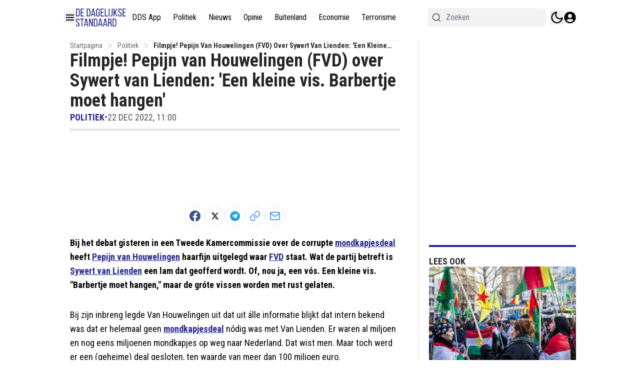

--- FILE ---
content_type: text/html; charset=utf-8
request_url: https://www.dagelijksestandaard.nl/politiek/filmpje-pepijn-van-houwelingen-fvd-over-sywert-van-lienden-een-kleine-vis-barbertje-moet-hangen
body_size: 55573
content:
<!DOCTYPE html><html translate="no" lang="nl" class="user_preferences __variable_277aae "><head><meta charSet="utf-8"/><meta name="viewport" content="width=device-width, initial-scale=1"/><link rel="preload" href="https://cdn.dagelijksestandaard.nl/_next/static/media/dc1a31dd116e0329-s.p.woff2" as="font" crossorigin="" type="font/woff2"/><link rel="preload" as="image" imageSrcSet="https://r.testifier.nl/Acbs8526SDKI/resizing_type:fit/width:256/height:170/plain/https://s3-newsifier.ams3.digitaloceanspaces.com/staging.dailystandard.nl/images/2023-10/dds-blauw-652d731f10ab2.png@webp 256w, https://r.testifier.nl/Acbs8526SDKI/resizing_type:fit/width:384/height:256/plain/https://s3-newsifier.ams3.digitaloceanspaces.com/staging.dailystandard.nl/images/2023-10/dds-blauw-652d731f10ab2.png@webp 384w, https://r.testifier.nl/Acbs8526SDKI/resizing_type:fit/width:640/height:426/plain/https://s3-newsifier.ams3.digitaloceanspaces.com/staging.dailystandard.nl/images/2023-10/dds-blauw-652d731f10ab2.png@webp 640w, https://r.testifier.nl/Acbs8526SDKI/resizing_type:fit/width:750/height:500/plain/https://s3-newsifier.ams3.digitaloceanspaces.com/staging.dailystandard.nl/images/2023-10/dds-blauw-652d731f10ab2.png@webp 750w, https://r.testifier.nl/Acbs8526SDKI/resizing_type:fit/width:828/height:552/plain/https://s3-newsifier.ams3.digitaloceanspaces.com/staging.dailystandard.nl/images/2023-10/dds-blauw-652d731f10ab2.png@webp 828w, https://r.testifier.nl/Acbs8526SDKI/resizing_type:fit/width:1080/height:720/plain/https://s3-newsifier.ams3.digitaloceanspaces.com/staging.dailystandard.nl/images/2023-10/dds-blauw-652d731f10ab2.png@webp 1080w, https://r.testifier.nl/Acbs8526SDKI/resizing_type:fit/width:1200/height:800/plain/https://s3-newsifier.ams3.digitaloceanspaces.com/staging.dailystandard.nl/images/2023-10/dds-blauw-652d731f10ab2.png@webp 1200w, https://r.testifier.nl/Acbs8526SDKI/resizing_type:fit/width:1920/height:1280/plain/https://s3-newsifier.ams3.digitaloceanspaces.com/staging.dailystandard.nl/images/2023-10/dds-blauw-652d731f10ab2.png@webp 1920w, https://r.testifier.nl/Acbs8526SDKI/resizing_type:fit/width:2048/height:1365/plain/https://s3-newsifier.ams3.digitaloceanspaces.com/staging.dailystandard.nl/images/2023-10/dds-blauw-652d731f10ab2.png@webp 2048w, https://r.testifier.nl/Acbs8526SDKI/resizing_type:fit/width:3840/height:2560/plain/https://s3-newsifier.ams3.digitaloceanspaces.com/staging.dailystandard.nl/images/2023-10/dds-blauw-652d731f10ab2.png@webp 3840w" imageSizes="(max-width: 768px) 40vw, (max-width: 1200px) 40vw, 33vw" fetchPriority="high"/><link rel="preload" as="image" imageSrcSet="https://r.testifier.nl/Acbs8526SDKI/resizing_type:fit/width:256/height:170/plain/https://s3-newsifier.ams3.digitaloceanspaces.com/staging.dailystandard.nl/images/2022-03/dds-logo-2020-623aec1e90993.png@webp 256w, https://r.testifier.nl/Acbs8526SDKI/resizing_type:fit/width:384/height:256/plain/https://s3-newsifier.ams3.digitaloceanspaces.com/staging.dailystandard.nl/images/2022-03/dds-logo-2020-623aec1e90993.png@webp 384w, https://r.testifier.nl/Acbs8526SDKI/resizing_type:fit/width:640/height:426/plain/https://s3-newsifier.ams3.digitaloceanspaces.com/staging.dailystandard.nl/images/2022-03/dds-logo-2020-623aec1e90993.png@webp 640w, https://r.testifier.nl/Acbs8526SDKI/resizing_type:fit/width:750/height:500/plain/https://s3-newsifier.ams3.digitaloceanspaces.com/staging.dailystandard.nl/images/2022-03/dds-logo-2020-623aec1e90993.png@webp 750w, https://r.testifier.nl/Acbs8526SDKI/resizing_type:fit/width:828/height:552/plain/https://s3-newsifier.ams3.digitaloceanspaces.com/staging.dailystandard.nl/images/2022-03/dds-logo-2020-623aec1e90993.png@webp 828w, https://r.testifier.nl/Acbs8526SDKI/resizing_type:fit/width:1080/height:720/plain/https://s3-newsifier.ams3.digitaloceanspaces.com/staging.dailystandard.nl/images/2022-03/dds-logo-2020-623aec1e90993.png@webp 1080w, https://r.testifier.nl/Acbs8526SDKI/resizing_type:fit/width:1200/height:800/plain/https://s3-newsifier.ams3.digitaloceanspaces.com/staging.dailystandard.nl/images/2022-03/dds-logo-2020-623aec1e90993.png@webp 1200w, https://r.testifier.nl/Acbs8526SDKI/resizing_type:fit/width:1920/height:1280/plain/https://s3-newsifier.ams3.digitaloceanspaces.com/staging.dailystandard.nl/images/2022-03/dds-logo-2020-623aec1e90993.png@webp 1920w, https://r.testifier.nl/Acbs8526SDKI/resizing_type:fit/width:2048/height:1365/plain/https://s3-newsifier.ams3.digitaloceanspaces.com/staging.dailystandard.nl/images/2022-03/dds-logo-2020-623aec1e90993.png@webp 2048w, https://r.testifier.nl/Acbs8526SDKI/resizing_type:fit/width:3840/height:2560/plain/https://s3-newsifier.ams3.digitaloceanspaces.com/staging.dailystandard.nl/images/2022-03/dds-logo-2020-623aec1e90993.png@webp 3840w" imageSizes="(max-width: 768px) 40vw, (max-width: 1200px) 40vw, 33vw" fetchPriority="high"/><style data-precedence="next" data-href="https://cdn.dagelijksestandaard.nl/_next/static/css/afe2baa71a7ec374.css https://cdn.dagelijksestandaard.nl/_next/static/css/e529e0d677a2f125.css https://cdn.dagelijksestandaard.nl/_next/static/css/dff0c84c4d678c7e.css https://cdn.dagelijksestandaard.nl/_next/static/css/b5758e3c4ebb31d5.css">@media (min-width:1024px){.lg\:grid-cols-\[61\%_35\%\]{grid-template-columns:69.3% 28.7%!important}.lg\:gap-\[4\%\]{gap:2%!important}.lg\:grid-cols-\[61\%_35\%\]>div:nth-child(3n+1){border-right:1px solid rgb(229 231 235);padding-right:25px!important}.dark .lg\:grid-cols-\[61\%_35\%\]>div:nth-child(3n+1){border-right:1px solid rgb(64 64 64)}.container.lg\:grid-cols-2>div:nth-child(3n+1){border-right:1px solid rgb(229 231 235);padding-right:25px!important}.dark .container.lg\:grid-cols-2>div:nth-child(3n+1){border-right:1px solid rgb(64 64 64)}}h1,h2,h3,h4,h5,h6{font-family:var(--font-primary)!important}[class="@3xl\:px-0 flex justify-between px-2"],[class="flex items-center justify-between"],[class="text-lg font-bold text-white"]{font-family:var(--font-secondary)!important}*,:after,:before{--tw-border-spacing-x:0;--tw-border-spacing-y:0;--tw-translate-x:0;--tw-translate-y:0;--tw-rotate:0;--tw-skew-x:0;--tw-skew-y:0;--tw-scale-x:1;--tw-scale-y:1;--tw-pan-x: ;--tw-pan-y: ;--tw-pinch-zoom: ;--tw-scroll-snap-strictness:proximity;--tw-gradient-from-position: ;--tw-gradient-via-position: ;--tw-gradient-to-position: ;--tw-ordinal: ;--tw-slashed-zero: ;--tw-numeric-figure: ;--tw-numeric-spacing: ;--tw-numeric-fraction: ;--tw-ring-inset: ;--tw-ring-offset-width:0px;--tw-ring-offset-color:#fff;--tw-ring-color:rgb(59 130 246/0.5);--tw-ring-offset-shadow:0 0 #0000;--tw-ring-shadow:0 0 #0000;--tw-shadow:0 0 #0000;--tw-shadow-colored:0 0 #0000;--tw-blur: ;--tw-brightness: ;--tw-contrast: ;--tw-grayscale: ;--tw-hue-rotate: ;--tw-invert: ;--tw-saturate: ;--tw-sepia: ;--tw-drop-shadow: ;--tw-backdrop-blur: ;--tw-backdrop-brightness: ;--tw-backdrop-contrast: ;--tw-backdrop-grayscale: ;--tw-backdrop-hue-rotate: ;--tw-backdrop-invert: ;--tw-backdrop-opacity: ;--tw-backdrop-saturate: ;--tw-backdrop-sepia: ;--tw-contain-size: ;--tw-contain-layout: ;--tw-contain-paint: ;--tw-contain-style: }::backdrop{--tw-border-spacing-x:0;--tw-border-spacing-y:0;--tw-translate-x:0;--tw-translate-y:0;--tw-rotate:0;--tw-skew-x:0;--tw-skew-y:0;--tw-scale-x:1;--tw-scale-y:1;--tw-pan-x: ;--tw-pan-y: ;--tw-pinch-zoom: ;--tw-scroll-snap-strictness:proximity;--tw-gradient-from-position: ;--tw-gradient-via-position: ;--tw-gradient-to-position: ;--tw-ordinal: ;--tw-slashed-zero: ;--tw-numeric-figure: ;--tw-numeric-spacing: ;--tw-numeric-fraction: ;--tw-ring-inset: ;--tw-ring-offset-width:0px;--tw-ring-offset-color:#fff;--tw-ring-color:rgb(59 130 246/0.5);--tw-ring-offset-shadow:0 0 #0000;--tw-ring-shadow:0 0 #0000;--tw-shadow:0 0 #0000;--tw-shadow-colored:0 0 #0000;--tw-blur: ;--tw-brightness: ;--tw-contrast: ;--tw-grayscale: ;--tw-hue-rotate: ;--tw-invert: ;--tw-saturate: ;--tw-sepia: ;--tw-drop-shadow: ;--tw-backdrop-blur: ;--tw-backdrop-brightness: ;--tw-backdrop-contrast: ;--tw-backdrop-grayscale: ;--tw-backdrop-hue-rotate: ;--tw-backdrop-invert: ;--tw-backdrop-opacity: ;--tw-backdrop-saturate: ;--tw-backdrop-sepia: ;--tw-contain-size: ;--tw-contain-layout: ;--tw-contain-paint: ;--tw-contain-style: }

/*
! tailwindcss v3.4.17 | MIT License | https://tailwindcss.com
*/*,:after,:before{box-sizing:border-box;border:0 solid #e5e7eb}:after,:before{--tw-content:""}:host,html{line-height:1.5;-webkit-text-size-adjust:100%;-moz-tab-size:4;-o-tab-size:4;tab-size:4;font-family:ui-sans-serif,system-ui,sans-serif,Apple Color Emoji,Segoe UI Emoji,Segoe UI Symbol,Noto Color Emoji;font-feature-settings:normal;font-variation-settings:normal;-webkit-tap-highlight-color:transparent}body{margin:0;line-height:inherit}hr{height:0;color:inherit;border-top-width:1px}abbr:where([title]){-webkit-text-decoration:underline dotted;text-decoration:underline dotted}h1,h2,h3,h4,h5,h6{font-size:inherit;font-weight:inherit}a{color:inherit;text-decoration:inherit}b,strong{font-weight:bolder}code,kbd,pre,samp{font-family:ui-monospace,SFMono-Regular,Menlo,Monaco,Consolas,Liberation Mono,Courier New,monospace;font-feature-settings:normal;font-variation-settings:normal;font-size:1em}small{font-size:80%}sub,sup{font-size:75%;line-height:0;position:relative;vertical-align:baseline}sub{bottom:-.25em}sup{top:-.5em}table{text-indent:0;border-color:inherit;border-collapse:collapse}button,input,optgroup,select,textarea{font-family:inherit;font-feature-settings:inherit;font-variation-settings:inherit;font-size:100%;font-weight:inherit;line-height:inherit;letter-spacing:inherit;color:inherit;margin:0;padding:0}button,select{text-transform:none}button,input:where([type=button]),input:where([type=reset]),input:where([type=submit]){-webkit-appearance:button;background-color:transparent;background-image:none}:-moz-focusring{outline:auto}:-moz-ui-invalid{box-shadow:none}progress{vertical-align:baseline}::-webkit-inner-spin-button,::-webkit-outer-spin-button{height:auto}[type=search]{-webkit-appearance:textfield;outline-offset:-2px}::-webkit-search-decoration{-webkit-appearance:none}::-webkit-file-upload-button{-webkit-appearance:button;font:inherit}summary{display:list-item}blockquote,dd,dl,figure,h1,h2,h3,h4,h5,h6,hr,p,pre{margin:0}fieldset{margin:0}fieldset,legend{padding:0}menu,ol,ul{list-style:none;margin:0;padding:0}dialog{padding:0}textarea{resize:vertical}input::-moz-placeholder,textarea::-moz-placeholder{opacity:1;color:#9ca3af}input::placeholder,textarea::placeholder{opacity:1;color:#9ca3af}[role=button],button{cursor:pointer}:disabled{cursor:default}audio,canvas,embed,iframe,img,object,svg,video{display:block;vertical-align:middle}img,video{max-width:100%;height:auto}[hidden]:where(:not([hidden=until-found])){display:none}.container{width:100%}@media (min-width:640px){.container{max-width:640px}}@media (min-width:768px){.container{max-width:768px}}@media (min-width:1024px){.container{max-width:1024px}}@media (min-width:1280px){.container{max-width:1280px}}@media (min-width:1536px){.container{max-width:1536px}}.aspect-h-2{--tw-aspect-h:2}.aspect-h-9{--tw-aspect-h:9}.aspect-w-16{position:relative;padding-bottom:calc(var(--tw-aspect-h) / var(--tw-aspect-w) * 100%);--tw-aspect-w:16}.aspect-w-16>*{position:absolute;height:100%;width:100%;top:0;right:0;bottom:0;left:0}.aspect-w-3{position:relative;padding-bottom:calc(var(--tw-aspect-h) / var(--tw-aspect-w) * 100%);--tw-aspect-w:3}.aspect-w-3>*{position:absolute;height:100%;width:100%;top:0;right:0;bottom:0;left:0}.sr-only{position:absolute;width:1px;height:1px;padding:0;margin:-1px;overflow:hidden;clip:rect(0,0,0,0);white-space:nowrap;border-width:0}.pointer-events-none{pointer-events:none}.pointer-events-auto{pointer-events:auto}.visible{visibility:visible}.static{position:static}.fixed{position:fixed}.absolute{position:absolute}.relative{position:relative}.inset-0{inset:0}.inset-x-0{left:0;right:0}.inset-y-0{top:0;bottom:0}.-left-1{left:-.25rem}.-left-4{left:-1rem}.-right-12{right:-3rem}.-top-1{top:-.25rem}.-top-2{top:-.5rem}.bottom-0{bottom:0}.bottom-5{bottom:1.25rem}.bottom-full{bottom:100%}.left-0{left:0}.left-1\/2{left:50%}.left-2{left:.5rem}.left-3{left:.75rem}.left-4{left:1rem}.left-\[1\.67px\]{left:1.67px}.right-0{right:0}.right-1{right:.25rem}.right-4{right:1rem}.top-0{top:0}.top-1\/2{top:50%}.top-12{top:3rem}.top-2{top:.5rem}.top-3{top:.75rem}.top-\[1\.67px\]{top:1.67px}.top-\[2px\]{top:2px}.top-full{top:100%}.z-0{z-index:0}.z-10{z-index:10}.z-20{z-index:20}.z-30{z-index:30}.z-40{z-index:40}.z-50{z-index:50}.float-right{float:right}.-m-4{margin:-1rem}.m-0{margin:0}.m-auto{margin:auto}.mx-0{margin-left:0;margin-right:0}.mx-0\.5{margin-left:.125rem;margin-right:.125rem}.mx-3{margin-left:.75rem;margin-right:.75rem}.mx-4{margin-left:1rem;margin-right:1rem}.mx-auto{margin-left:auto;margin-right:auto}.my-1{margin-top:.25rem;margin-bottom:.25rem}.my-10{margin-top:2.5rem;margin-bottom:2.5rem}.my-12{margin-top:3rem;margin-bottom:3rem}.my-2{margin-top:.5rem;margin-bottom:.5rem}.my-3{margin-top:.75rem;margin-bottom:.75rem}.my-4{margin-top:1rem;margin-bottom:1rem}.my-6{margin-top:1.5rem;margin-bottom:1.5rem}.my-7{margin-top:1.75rem;margin-bottom:1.75rem}.my-8{margin-top:2rem;margin-bottom:2rem}.my-auto{margin-top:auto;margin-bottom:auto}.-ml-4{margin-left:-1rem}.-mt-1{margin-top:-.25rem}.-mt-4{margin-top:-1rem}.mb-0{margin-bottom:0}.mb-1{margin-bottom:.25rem}.mb-1\.5{margin-bottom:.375rem}.mb-10{margin-bottom:2.5rem}.mb-16{margin-bottom:4rem}.mb-2{margin-bottom:.5rem}.mb-3{margin-bottom:.75rem}.mb-4{margin-bottom:1rem}.mb-5{margin-bottom:1.25rem}.mb-6{margin-bottom:1.5rem}.mb-8{margin-bottom:2rem}.ml-1{margin-left:.25rem}.ml-2{margin-left:.5rem}.ml-3{margin-left:.75rem}.ml-\[22px\]{margin-left:22px}.ml-auto{margin-left:auto}.mr-1{margin-right:.25rem}.mr-2{margin-right:.5rem}.mr-2\.5{margin-right:.625rem}.mr-3{margin-right:.75rem}.mr-4{margin-right:1rem}.mr-5{margin-right:1.25rem}.mt-0{margin-top:0}.mt-0\.5{margin-top:.125rem}.mt-1{margin-top:.25rem}.mt-1\.5{margin-top:.375rem}.mt-2{margin-top:.5rem}.mt-3{margin-top:.75rem}.mt-4{margin-top:1rem}.mt-40{margin-top:10rem}.mt-6{margin-top:1.5rem}.mt-8{margin-top:2rem}.line-clamp-1{-webkit-line-clamp:1}.line-clamp-1,.line-clamp-2{overflow:hidden;display:-webkit-box;-webkit-box-orient:vertical}.line-clamp-2{-webkit-line-clamp:2}.line-clamp-3{-webkit-line-clamp:3}.line-clamp-3,.line-clamp-4{overflow:hidden;display:-webkit-box;-webkit-box-orient:vertical}.line-clamp-4{-webkit-line-clamp:4}.line-clamp-6{overflow:hidden;display:-webkit-box;-webkit-box-orient:vertical;-webkit-line-clamp:6}.block{display:block}.inline-block{display:inline-block}.inline{display:inline}.flex{display:flex}.inline-flex{display:inline-flex}.table{display:table}.grid{display:grid}.hidden{display:none}.aspect-1{aspect-ratio:1}.aspect-\[1\/1\]{aspect-ratio:1/1}.aspect-\[16\/10\]{aspect-ratio:16/10}.aspect-\[16\/11\]{aspect-ratio:16/11}.aspect-\[16\/9\]{aspect-ratio:16/9}.h-0{height:0}.h-0\.5{height:.125rem}.h-1{height:.25rem}.h-10{height:2.5rem}.h-11{height:2.75rem}.h-12{height:3rem}.h-14{height:3.5rem}.h-16{height:4rem}.h-2{height:.5rem}.h-20{height:5rem}.h-24{height:6rem}.h-3{height:.75rem}.h-32{height:8rem}.h-36{height:9rem}.h-4{height:1rem}.h-5{height:1.25rem}.h-6{height:1.5rem}.h-7{height:1.75rem}.h-8{height:2rem}.h-9{height:2.25rem}.h-\[120px\]{height:120px}.h-\[18px\]{height:18px}.h-\[1px\]{height:1px}.h-\[20px\]{height:20px}.h-\[25px\]{height:25px}.h-\[2px\]{height:2px}.h-\[300px\]{height:300px}.h-\[400px\]{height:400px}.h-\[48px\]{height:48px}.h-\[4px\]{height:4px}.h-\[50px\]{height:50px}.h-\[52px\]{height:52px}.h-\[57px\]{height:57px}.h-\[58px\]{height:58px}.h-\[60px\]{height:60px}.h-\[70px\]{height:70px}.h-\[72px\]{height:72px}.h-\[7px\]{height:7px}.h-\[80px\]{height:80px}.h-\[90px\]{height:90px}.h-auto{height:auto}.h-fit{height:-moz-fit-content;height:fit-content}.h-full{height:100%}.h-screen{height:100vh}.max-h-0{max-height:0}.max-h-\[10em\]{max-height:10em}.max-h-\[400px\]{max-height:400px}.max-h-\[500px\]{max-height:500px}.min-h-\[100px\]{min-height:100px}.min-h-\[30vh\]{min-height:30vh}.min-h-\[360px\]{min-height:360px}.min-h-\[40vh\]{min-height:40vh}.min-h-\[48px\]{min-height:48px}.min-h-\[500px\]{min-height:500px}.min-h-\[50vh\]{min-height:50vh}.min-h-\[600px\]{min-height:600px}.min-h-\[70vh\]{min-height:70vh}.min-h-screen{min-height:100vh}.w-1{width:.25rem}.w-1\/2{width:50%}.w-1\/5{width:20%}.w-10{width:2.5rem}.w-11{width:2.75rem}.w-11\/12{width:91.666667%}.w-12{width:3rem}.w-14{width:3.5rem}.w-16{width:4rem}.w-2{width:.5rem}.w-20{width:5rem}.w-24{width:6rem}.w-28{width:7rem}.w-3{width:.75rem}.w-3\/4{width:75%}.w-32{width:8rem}.w-36{width:9rem}.w-4{width:1rem}.w-4\/5{width:80%}.w-4\/6{width:66.666667%}.w-40{width:10rem}.w-5{width:1.25rem}.w-5\/12{width:41.666667%}.w-6{width:1.5rem}.w-7{width:1.75rem}.w-72{width:18rem}.w-8{width:2rem}.w-9{width:2.25rem}.w-9\/12{width:75%}.w-\[100px\]{width:100px}.w-\[120px\]{width:120px}.w-\[128px\]{width:128px}.w-\[142px\]{width:142px}.w-\[150px\]{width:150px}.w-\[20px\]{width:20px}.w-\[25px\]{width:25px}.w-\[300px\]{width:300px}.w-\[48px\]{width:48px}.w-\[4px\]{width:4px}.w-\[52px\]{width:52px}.w-\[60px\]{width:60px}.w-\[72px\]{width:72px}.w-\[7px\]{width:7px}.w-\[80px\]{width:80px}.w-\[90vw\]{width:90vw}.w-auto{width:auto}.w-fit{width:-moz-fit-content;width:fit-content}.w-full{width:100%}.w-max{width:-moz-max-content;width:max-content}.w-screen{width:100vw}.min-w-0{min-width:0}.min-w-80{min-width:20rem}.min-w-\[120px\]{min-width:120px}.min-w-\[140px\]{min-width:140px}.min-w-\[40px\]{min-width:40px}.min-w-\[70px\]{min-width:70px}.min-w-fit{min-width:-moz-fit-content;min-width:fit-content}.min-w-full{min-width:100%}.min-w-min{min-width:-moz-min-content;min-width:min-content}.max-w-3xl{max-width:48rem}.max-w-4xl{max-width:56rem}.max-w-7xl{max-width:80rem}.max-w-\[150px\]{max-width:150px}.max-w-\[270px\]{max-width:270px}.max-w-\[350px\]{max-width:350px}.max-w-full{max-width:100%}.max-w-lg{max-width:32rem}.max-w-md{max-width:28rem}.max-w-min{max-width:-moz-min-content;max-width:min-content}.max-w-sm{max-width:24rem}.max-w-xs{max-width:20rem}.flex-1{flex:1 1 0%}.flex-\[1_0_0\]{flex:1 0 0}.flex-auto{flex:1 1 auto}.flex-shrink-0{flex-shrink:0}.shrink{flex-shrink:1}.shrink-0{flex-shrink:0}.flex-grow,.grow{flex-grow:1}.grow-0{flex-grow:0}.basis-0{flex-basis:0px}.basis-auto{flex-basis:auto}.table-fixed{table-layout:fixed}.origin-top-right{transform-origin:top right}.-translate-x-1\/2{--tw-translate-x:-50%}.-translate-x-1\/2,.-translate-y-1\/2{transform:translate(var(--tw-translate-x),var(--tw-translate-y)) rotate(var(--tw-rotate)) skewX(var(--tw-skew-x)) skewY(var(--tw-skew-y)) scaleX(var(--tw-scale-x)) scaleY(var(--tw-scale-y))}.-translate-y-1\/2{--tw-translate-y:-50%}.translate-y-0{--tw-translate-y:0px}.translate-y-0,.translate-y-8{transform:translate(var(--tw-translate-x),var(--tw-translate-y)) rotate(var(--tw-rotate)) skewX(var(--tw-skew-x)) skewY(var(--tw-skew-y)) scaleX(var(--tw-scale-x)) scaleY(var(--tw-scale-y))}.translate-y-8{--tw-translate-y:2rem}.rotate-180{--tw-rotate:180deg}.rotate-180,.transform{transform:translate(var(--tw-translate-x),var(--tw-translate-y)) rotate(var(--tw-rotate)) skewX(var(--tw-skew-x)) skewY(var(--tw-skew-y)) scaleX(var(--tw-scale-x)) scaleY(var(--tw-scale-y))}@keyframes ping{75%,to{transform:scale(2);opacity:0}}.animate-ping{animation:ping 1s cubic-bezier(0,0,.2,1) infinite}@keyframes pulse{50%{opacity:.5}}.animate-pulse{animation:pulse 2s cubic-bezier(.4,0,.6,1) infinite}@keyframes spin{to{transform:rotate(1turn)}}.animate-spin{animation:spin 1s linear infinite}.cursor-default{cursor:default}.cursor-not-allowed{cursor:not-allowed}.cursor-pointer{cursor:pointer}.select-none{-webkit-user-select:none;-moz-user-select:none;user-select:none}.resize-none{resize:none}.resize{resize:both}.list-outside{list-style-position:outside}.list-decimal{list-style-type:decimal}.list-disc{list-style-type:disc}.appearance-none{-webkit-appearance:none;-moz-appearance:none;appearance:none}.grid-cols-1{grid-template-columns:repeat(1,minmax(0,1fr))}.grid-cols-2{grid-template-columns:repeat(2,minmax(0,1fr))}.grid-cols-3{grid-template-columns:repeat(3,minmax(0,1fr))}.grid-cols-\[1fr_auto_1fr\]{grid-template-columns:1fr auto 1fr}.grid-cols-\[35\%_61\%\]{grid-template-columns:35% 61%}.grid-cols-\[61\%_35\%\]{grid-template-columns:61% 35%}.grid-rows-2{grid-template-rows:repeat(2,minmax(0,1fr))}.flex-row{flex-direction:row}.flex-col{flex-direction:column}.flex-col-reverse{flex-direction:column-reverse}.flex-wrap{flex-wrap:wrap}.content-center{align-content:center}.items-start{align-items:flex-start}.items-end{align-items:flex-end}.items-center{align-items:center}.items-baseline{align-items:baseline}.justify-start{justify-content:flex-start}.justify-end{justify-content:flex-end}.justify-center{justify-content:center}.justify-between{justify-content:space-between}.justify-around{justify-content:space-around}.justify-evenly{justify-content:space-evenly}.justify-items-center{justify-items:center}.gap-0\.5{gap:.125rem}.gap-1{gap:.25rem}.gap-1\.5{gap:.375rem}.gap-10{gap:2.5rem}.gap-2{gap:.5rem}.gap-3{gap:.75rem}.gap-4{gap:1rem}.gap-5{gap:1.25rem}.gap-6{gap:1.5rem}.gap-7{gap:1.75rem}.gap-8{gap:2rem}.gap-\[30px\]{gap:30px}.gap-\[4\%\]{gap:4%}.gap-\[5px\]{gap:5px}.gap-x-8{-moz-column-gap:2rem;column-gap:2rem}.gap-y-4{row-gap:1rem}.space-x-1>:not([hidden])~:not([hidden]){--tw-space-x-reverse:0;margin-right:calc(.25rem * var(--tw-space-x-reverse));margin-left:calc(.25rem * calc(1 - var(--tw-space-x-reverse)))}.space-x-2>:not([hidden])~:not([hidden]){--tw-space-x-reverse:0;margin-right:calc(.5rem * var(--tw-space-x-reverse));margin-left:calc(.5rem * calc(1 - var(--tw-space-x-reverse)))}.space-x-3>:not([hidden])~:not([hidden]){--tw-space-x-reverse:0;margin-right:calc(.75rem * var(--tw-space-x-reverse));margin-left:calc(.75rem * calc(1 - var(--tw-space-x-reverse)))}.space-x-4>:not([hidden])~:not([hidden]){--tw-space-x-reverse:0;margin-right:calc(1rem * var(--tw-space-x-reverse));margin-left:calc(1rem * calc(1 - var(--tw-space-x-reverse)))}.space-x-5>:not([hidden])~:not([hidden]){--tw-space-x-reverse:0;margin-right:calc(1.25rem * var(--tw-space-x-reverse));margin-left:calc(1.25rem * calc(1 - var(--tw-space-x-reverse)))}.space-y-2>:not([hidden])~:not([hidden]){--tw-space-y-reverse:0;margin-top:calc(.5rem * calc(1 - var(--tw-space-y-reverse)));margin-bottom:calc(.5rem * var(--tw-space-y-reverse))}.space-y-6>:not([hidden])~:not([hidden]){--tw-space-y-reverse:0;margin-top:calc(1.5rem * calc(1 - var(--tw-space-y-reverse)));margin-bottom:calc(1.5rem * var(--tw-space-y-reverse))}.divide-x>:not([hidden])~:not([hidden]){--tw-divide-x-reverse:0;border-right-width:calc(1px * var(--tw-divide-x-reverse));border-left-width:calc(1px * calc(1 - var(--tw-divide-x-reverse)))}.divide-y>:not([hidden])~:not([hidden]){--tw-divide-y-reverse:0;border-top-width:calc(1px * calc(1 - var(--tw-divide-y-reverse)));border-bottom-width:calc(1px * var(--tw-divide-y-reverse))}.divide-gray-100>:not([hidden])~:not([hidden]){--tw-divide-opacity:1;border-color:rgb(243 244 246/var(--tw-divide-opacity,1))}.divide-gray-200>:not([hidden])~:not([hidden]){--tw-divide-opacity:1;border-color:rgb(229 231 235/var(--tw-divide-opacity,1))}.self-start{align-self:flex-start}.self-end{align-self:flex-end}.self-center{align-self:center}.self-stretch{align-self:stretch}.justify-self-center{justify-self:center}.overflow-auto{overflow:auto}.overflow-hidden{overflow:hidden}.overflow-visible{overflow:visible}.overflow-x-auto{overflow-x:auto}.overflow-y-auto{overflow-y:auto}.overflow-x-hidden{overflow-x:hidden}.overflow-y-hidden{overflow-y:hidden}.overflow-x-scroll{overflow-x:scroll}.whitespace-nowrap{white-space:nowrap}.break-normal{overflow-wrap:normal;word-break:normal}.break-words{overflow-wrap:break-word}.rounded{border-radius:.25rem}.rounded-2xl{border-radius:1rem}.rounded-3xl{border-radius:1.5rem}.rounded-\[999px\]{border-radius:999px}.rounded-full{border-radius:9999px}.rounded-lg{border-radius:.5rem}.rounded-md{border-radius:.375rem}.rounded-none{border-radius:0}.rounded-sm{border-radius:.125rem}.rounded-xl{border-radius:.75rem}.rounded-b{border-bottom-right-radius:.25rem;border-bottom-left-radius:.25rem}.rounded-b-lg{border-bottom-right-radius:.5rem;border-bottom-left-radius:.5rem}.rounded-l{border-top-left-radius:.25rem;border-bottom-left-radius:.25rem}.rounded-t-lg{border-top-left-radius:.5rem;border-top-right-radius:.5rem}.border{border-width:1px}.border-0{border-width:0}.border-2{border-width:2px}.border-4{border-width:4px}.border-8{border-width:8px}.border-x{border-left-width:1px;border-right-width:1px}.border-y{border-top-width:1px}.border-b,.border-y{border-bottom-width:1px}.border-b-2{border-bottom-width:2px}.border-b-4{border-bottom-width:4px}.border-b-\[3px\]{border-bottom-width:3px}.border-b-\[5px\]{border-bottom-width:5px}.border-l{border-left-width:1px}.border-l-8{border-left-width:8px}.border-l-\[6px\]{border-left-width:6px}.border-r{border-right-width:1px}.border-t{border-top-width:1px}.border-t-4{border-top-width:4px}.border-t-\[5px\]{border-top-width:5px}.border-solid{border-style:solid}.border-dashed{border-style:dashed}.border-\[\#E5E5E5\]{--tw-border-opacity:1;border-color:rgb(229 229 229/var(--tw-border-opacity,1))}.border-black{--tw-border-opacity:1;border-color:rgb(0 0 0/var(--tw-border-opacity,1))}.border-blue-500{--tw-border-opacity:1;border-color:rgb(59 130 246/var(--tw-border-opacity,1))}.border-gray-100{--tw-border-opacity:1;border-color:rgb(243 244 246/var(--tw-border-opacity,1))}.border-gray-200{--tw-border-opacity:1;border-color:rgb(229 231 235/var(--tw-border-opacity,1))}.border-gray-200\/30{border-color:rgb(229 231 235/.3)}.border-gray-200\/40{border-color:rgb(229 231 235/.4)}.border-gray-300{--tw-border-opacity:1;border-color:rgb(209 213 219/var(--tw-border-opacity,1))}.border-gray-500{--tw-border-opacity:1;border-color:rgb(107 114 128/var(--tw-border-opacity,1))}.border-green-500{--tw-border-opacity:1;border-color:rgb(34 197 94/var(--tw-border-opacity,1))}.border-neutral-200{--tw-border-opacity:1;border-color:rgb(229 229 229/var(--tw-border-opacity,1))}.border-primary{--tw-border-opacity:1;border-color:rgb(35 38 139/var(--tw-border-opacity,1))}.border-primary\/50{border-color:rgb(35 38 139/.5)}.border-primary\/70{border-color:rgb(35 38 139/.7)}.border-red-300{--tw-border-opacity:1;border-color:rgb(252 165 165/var(--tw-border-opacity,1))}.border-red-400{--tw-border-opacity:1;border-color:rgb(248 113 113/var(--tw-border-opacity,1))}.border-teal-500{--tw-border-opacity:1;border-color:rgb(20 184 166/var(--tw-border-opacity,1))}.border-transparent{border-color:transparent}.border-white{--tw-border-opacity:1;border-color:rgb(255 255 255/var(--tw-border-opacity,1))}.border-white\/10{border-color:rgb(255 255 255/.1)}.border-white\/30{border-color:rgb(255 255 255/.3)}.border-white\/40{border-color:rgb(255 255 255/.4)}.border-zinc-100{--tw-border-opacity:1;border-color:rgb(244 244 245/var(--tw-border-opacity,1))}.border-zinc-200{--tw-border-opacity:1;border-color:rgb(228 228 231/var(--tw-border-opacity,1))}.border-zinc-400{--tw-border-opacity:1;border-color:rgb(161 161 170/var(--tw-border-opacity,1))}.border-zinc-600{--tw-border-opacity:1;border-color:rgb(82 82 91/var(--tw-border-opacity,1))}.border-zinc-700{--tw-border-opacity:1;border-color:rgb(63 63 70/var(--tw-border-opacity,1))}.border-t-primary{--tw-border-opacity:1;border-top-color:rgb(35 38 139/var(--tw-border-opacity,1))}.border-opacity-40{--tw-border-opacity:0.4}.bg-\[\#25272833\]{background-color:#25272833}.bg-\[\#2E2E2E\]{--tw-bg-opacity:1;background-color:rgb(46 46 46/var(--tw-bg-opacity,1))}.bg-\[\#435A92\]{--tw-bg-opacity:1;background-color:rgb(67 90 146/var(--tw-bg-opacity,1))}.bg-\[\#F5F5F5\]{--tw-bg-opacity:1;background-color:rgb(245 245 245/var(--tw-bg-opacity,1))}.bg-\[\#f2f2f2\]{--tw-bg-opacity:1;background-color:rgb(242 242 242/var(--tw-bg-opacity,1))}.bg-black\/50{background-color:rgb(0 0 0/.5)}.bg-black\/60{background-color:rgb(0 0 0/.6)}.bg-black\/90{background-color:rgb(0 0 0/.9)}.bg-blue-50{--tw-bg-opacity:1;background-color:rgb(239 246 255/var(--tw-bg-opacity,1))}.bg-blue-500{--tw-bg-opacity:1;background-color:rgb(59 130 246/var(--tw-bg-opacity,1))}.bg-emerald-400{--tw-bg-opacity:1;background-color:rgb(52 211 153/var(--tw-bg-opacity,1))}.bg-emerald-500{--tw-bg-opacity:1;background-color:rgb(16 185 129/var(--tw-bg-opacity,1))}.bg-emerald-600{--tw-bg-opacity:1;background-color:rgb(5 150 105/var(--tw-bg-opacity,1))}.bg-gray-100{--tw-bg-opacity:1;background-color:rgb(243 244 246/var(--tw-bg-opacity,1))}.bg-gray-200{--tw-bg-opacity:1;background-color:rgb(229 231 235/var(--tw-bg-opacity,1))}.bg-gray-300{--tw-bg-opacity:1;background-color:rgb(209 213 219/var(--tw-bg-opacity,1))}.bg-gray-50{--tw-bg-opacity:1;background-color:rgb(249 250 251/var(--tw-bg-opacity,1))}.bg-gray-500{--tw-bg-opacity:1;background-color:rgb(107 114 128/var(--tw-bg-opacity,1))}.bg-gray-800{--tw-bg-opacity:1;background-color:rgb(31 41 55/var(--tw-bg-opacity,1))}.bg-green-50{--tw-bg-opacity:1;background-color:rgb(240 253 244/var(--tw-bg-opacity,1))}.bg-green-500{--tw-bg-opacity:1;background-color:rgb(34 197 94/var(--tw-bg-opacity,1))}.bg-neutral-200{--tw-bg-opacity:1;background-color:rgb(229 229 229/var(--tw-bg-opacity,1))}.bg-primary{--tw-bg-opacity:1;background-color:rgb(35 38 139/var(--tw-bg-opacity,1))}.bg-primary\/10{background-color:rgb(35 38 139/.1)}.bg-primary\/40{background-color:rgb(35 38 139/.4)}.bg-primary\/5{background-color:rgb(35 38 139/.05)}.bg-primary\/90{background-color:rgb(35 38 139/.9)}.bg-purple-700{--tw-bg-opacity:1;background-color:rgb(126 34 206/var(--tw-bg-opacity,1))}.bg-red-100{--tw-bg-opacity:1;background-color:rgb(254 226 226/var(--tw-bg-opacity,1))}.bg-red-50{--tw-bg-opacity:1;background-color:rgb(254 242 242/var(--tw-bg-opacity,1))}.bg-red-500{--tw-bg-opacity:1;background-color:rgb(239 68 68/var(--tw-bg-opacity,1))}.bg-red-600{--tw-bg-opacity:1;background-color:rgb(220 38 38/var(--tw-bg-opacity,1))}.bg-red-700{--tw-bg-opacity:1;background-color:rgb(185 28 28/var(--tw-bg-opacity,1))}.bg-slate-200{--tw-bg-opacity:1;background-color:rgb(226 232 240/var(--tw-bg-opacity,1))}.bg-teal-100{--tw-bg-opacity:1;background-color:rgb(204 251 241/var(--tw-bg-opacity,1))}.bg-transparent{background-color:transparent}.bg-white{--tw-bg-opacity:1;background-color:rgb(255 255 255/var(--tw-bg-opacity,1))}.bg-white\/10{background-color:rgb(255 255 255/.1)}.bg-white\/70{background-color:rgb(255 255 255/.7)}.bg-white\/90{background-color:rgb(255 255 255/.9)}.bg-yellow-300\/90{background-color:rgb(253 224 71/.9)}.bg-yellow-50{--tw-bg-opacity:1;background-color:rgb(254 252 232/var(--tw-bg-opacity,1))}.bg-yellow-500{--tw-bg-opacity:1;background-color:rgb(234 179 8/var(--tw-bg-opacity,1))}.bg-zinc-100{--tw-bg-opacity:1;background-color:rgb(244 244 245/var(--tw-bg-opacity,1))}.bg-zinc-200{--tw-bg-opacity:1;background-color:rgb(228 228 231/var(--tw-bg-opacity,1))}.bg-opacity-20{--tw-bg-opacity:0.2}.bg-opacity-75{--tw-bg-opacity:0.75}.bg-opacity-80{--tw-bg-opacity:0.8}.bg-gradient-to-r{background-image:linear-gradient(to right,var(--tw-gradient-stops))}.bg-gradient-to-t{background-image:linear-gradient(to top,var(--tw-gradient-stops))}.from-gray-300{--tw-gradient-from:#d1d5db var(--tw-gradient-from-position);--tw-gradient-to:rgb(209 213 219/0) var(--tw-gradient-to-position);--tw-gradient-stops:var(--tw-gradient-from),var(--tw-gradient-to)}.from-white{--tw-gradient-from:#fff var(--tw-gradient-from-position);--tw-gradient-to:rgb(255 255 255/0) var(--tw-gradient-to-position);--tw-gradient-stops:var(--tw-gradient-from),var(--tw-gradient-to)}.via-white\/80{--tw-gradient-to:rgb(255 255 255/0) var(--tw-gradient-to-position);--tw-gradient-stops:var(--tw-gradient-from),rgb(255 255 255/0.8) var(--tw-gradient-via-position),var(--tw-gradient-to)}.to-primary{--tw-gradient-to:#23268b var(--tw-gradient-to-position)}.to-transparent{--tw-gradient-to:transparent var(--tw-gradient-to-position)}.fill-\[\#0000a4\]{fill:#0000a4}.fill-\[\#00E676\]{fill:#00E676}.fill-\[\#395185\]{fill:#395185}.fill-black{fill:#000}.fill-primary{fill:#23268b}.fill-white{fill:#fff}.stroke-neutral-500{stroke:#737373}.object-contain{-o-object-fit:contain;object-fit:contain}.object-cover{-o-object-fit:cover;object-fit:cover}.object-center{-o-object-position:center;object-position:center}.object-top{-o-object-position:top;object-position:top}.p-0{padding:0}.p-1{padding:.25rem}.p-2{padding:.5rem}.p-2\.5{padding:.625rem}.p-3{padding:.75rem}.p-4{padding:1rem}.p-5{padding:1.25rem}.p-6{padding:1.5rem}.px-0{padding-left:0;padding-right:0}.px-0\.5{padding-left:.125rem;padding-right:.125rem}.px-1{padding-left:.25rem;padding-right:.25rem}.px-1\.5{padding-left:.375rem;padding-right:.375rem}.px-10{padding-left:2.5rem;padding-right:2.5rem}.px-11{padding-left:2.75rem;padding-right:2.75rem}.px-12{padding-left:3rem;padding-right:3rem}.px-14{padding-left:3.5rem;padding-right:3.5rem}.px-16{padding-left:4rem;padding-right:4rem}.px-2{padding-left:.5rem;padding-right:.5rem}.px-2\.5{padding-left:.625rem;padding-right:.625rem}.px-20{padding-left:5rem;padding-right:5rem}.px-24{padding-left:6rem;padding-right:6rem}.px-28{padding-left:7rem;padding-right:7rem}.px-3{padding-left:.75rem;padding-right:.75rem}.px-3\.5{padding-left:.875rem;padding-right:.875rem}.px-32{padding-left:8rem;padding-right:8rem}.px-36{padding-left:9rem;padding-right:9rem}.px-4{padding-left:1rem;padding-right:1rem}.px-40{padding-left:10rem;padding-right:10rem}.px-44{padding-left:11rem;padding-right:11rem}.px-48{padding-left:12rem;padding-right:12rem}.px-5{padding-left:1.25rem;padding-right:1.25rem}.px-52{padding-left:13rem;padding-right:13rem}.px-56{padding-left:14rem;padding-right:14rem}.px-6{padding-left:1.5rem;padding-right:1.5rem}.px-60{padding-left:15rem;padding-right:15rem}.px-64{padding-left:16rem;padding-right:16rem}.px-7{padding-left:1.75rem;padding-right:1.75rem}.px-72{padding-left:18rem;padding-right:18rem}.px-8{padding-left:2rem;padding-right:2rem}.px-80{padding-left:20rem;padding-right:20rem}.px-9{padding-left:2.25rem;padding-right:2.25rem}.px-96{padding-left:24rem;padding-right:24rem}.px-\[75px\]{padding-left:75px;padding-right:75px}.px-px{padding-left:1px;padding-right:1px}.py-0{padding-top:0;padding-bottom:0}.py-0\.5{padding-top:.125rem;padding-bottom:.125rem}.py-1{padding-top:.25rem;padding-bottom:.25rem}.py-1\.5{padding-top:.375rem;padding-bottom:.375rem}.py-10{padding-top:2.5rem;padding-bottom:2.5rem}.py-11{padding-top:2.75rem;padding-bottom:2.75rem}.py-12{padding-top:3rem;padding-bottom:3rem}.py-14{padding-top:3.5rem;padding-bottom:3.5rem}.py-16{padding-top:4rem;padding-bottom:4rem}.py-2{padding-top:.5rem;padding-bottom:.5rem}.py-2\.5{padding-top:.625rem;padding-bottom:.625rem}.py-20{padding-top:5rem;padding-bottom:5rem}.py-24{padding-top:6rem;padding-bottom:6rem}.py-28{padding-top:7rem;padding-bottom:7rem}.py-3{padding-top:.75rem;padding-bottom:.75rem}.py-3\.5{padding-top:.875rem;padding-bottom:.875rem}.py-32{padding-top:8rem;padding-bottom:8rem}.py-36{padding-top:9rem;padding-bottom:9rem}.py-4{padding-top:1rem;padding-bottom:1rem}.py-40{padding-top:10rem;padding-bottom:10rem}.py-44{padding-top:11rem;padding-bottom:11rem}.py-48{padding-top:12rem;padding-bottom:12rem}.py-5{padding-top:1.25rem;padding-bottom:1.25rem}.py-52{padding-top:13rem;padding-bottom:13rem}.py-56{padding-top:14rem;padding-bottom:14rem}.py-6{padding-top:1.5rem;padding-bottom:1.5rem}.py-60{padding-top:15rem;padding-bottom:15rem}.py-64{padding-top:16rem;padding-bottom:16rem}.py-7{padding-top:1.75rem;padding-bottom:1.75rem}.py-72{padding-top:18rem;padding-bottom:18rem}.py-8{padding-top:2rem;padding-bottom:2rem}.py-80{padding-top:20rem;padding-bottom:20rem}.py-9{padding-top:2.25rem;padding-bottom:2.25rem}.py-96{padding-top:24rem;padding-bottom:24rem}.py-\[6px\]{padding-top:6px;padding-bottom:6px}.py-px{padding-top:1px;padding-bottom:1px}.pb-0\.5{padding-bottom:.125rem}.pb-1{padding-bottom:.25rem}.pb-10{padding-bottom:2.5rem}.pb-2{padding-bottom:.5rem}.pb-3{padding-bottom:.75rem}.pb-6{padding-bottom:1.5rem}.pb-7{padding-bottom:1.75rem}.pb-8{padding-bottom:2rem}.pl-0{padding-left:0}.pl-10{padding-left:2.5rem}.pl-12{padding-left:3rem}.pl-2{padding-left:.5rem}.pl-3{padding-left:.75rem}.pl-4{padding-left:1rem}.pl-5{padding-left:1.25rem}.pl-6{padding-left:1.5rem}.pl-7{padding-left:1.75rem}.pl-9{padding-left:2.25rem}.pl-\[22px\]{padding-left:22px}.pr-1{padding-right:.25rem}.pr-10{padding-right:2.5rem}.pr-12{padding-right:3rem}.pr-2{padding-right:.5rem}.pr-3{padding-right:.75rem}.pt-0{padding-top:0}.pt-1{padding-top:.25rem}.pt-12{padding-top:3rem}.pt-2{padding-top:.5rem}.pt-3{padding-top:.75rem}.pt-4{padding-top:1rem}.pt-5{padding-top:1.25rem}.pt-\[18px\]{padding-top:18px}.text-left{text-align:left}.text-center{text-align:center}.text-right{text-align:right}.align-middle{vertical-align:middle}.font-mono{font-family:ui-monospace,SFMono-Regular,Menlo,Monaco,Consolas,Liberation Mono,Courier New,monospace}.font-primary{font-family:var(--font-primary)}.font-sans{font-family:ui-sans-serif,system-ui,sans-serif,Apple Color Emoji,Segoe UI Emoji,Segoe UI Symbol,Noto Color Emoji}.font-secondary{font-family:var(--font-secondary)}.text-2xl{font-size:1.5rem;line-height:2rem}.text-3xl{font-size:1.875rem;line-height:2.25rem}.text-4xl{font-size:2.25rem;line-height:2.5rem}.text-5xl{font-size:3rem;line-height:1}.text-7xl{font-size:4.5rem;line-height:1}.text-\[0px\]{font-size:0}.text-\[10px\]{font-size:10px}.text-\[11px\]{font-size:11px}.text-\[14px\]{font-size:14px}.text-\[22px\]{font-size:22px}.text-\[32px\]{font-size:32px}.text-\[8px\]{font-size:8px}.text-base{font-size:1rem;line-height:1.5rem}.text-lg{font-size:1.125rem;line-height:1.75rem}.text-sm{font-size:.875rem;line-height:1.25rem}.text-xl{font-size:1.25rem;line-height:1.75rem}.text-xs{font-size:.75rem;line-height:1rem}.font-bold{font-weight:700}.font-extrabold{font-weight:800}.font-light{font-weight:300}.font-medium{font-weight:500}.font-normal{font-weight:400}.font-semibold{font-weight:600}.uppercase{text-transform:uppercase}.lowercase{text-transform:lowercase}.capitalize{text-transform:capitalize}.italic{font-style:italic}.leading-5{line-height:1.25rem}.leading-6{line-height:1.5rem}.leading-\[normal\]{line-height:normal}.leading-normal{line-height:1.5}.leading-tight{line-height:1.25}.tracking-tight{letter-spacing:-.025em}.tracking-wider{letter-spacing:.05em}.\!text-gray-600{--tw-text-opacity:1!important;color:rgb(75 85 99/var(--tw-text-opacity,1))!important}.text-\[\#252728\]\/70{color:rgb(37 39 40/.7)}.text-\[\#2e90fa\]{--tw-text-opacity:1;color:rgb(46 144 250/var(--tw-text-opacity,1))}.text-\[\#454F57\]{--tw-text-opacity:1;color:rgb(69 79 87/var(--tw-text-opacity,1))}.text-\[\#4BB543\]{--tw-text-opacity:1;color:rgb(75 181 67/var(--tw-text-opacity,1))}.text-\[\#667085\]{--tw-text-opacity:1;color:rgb(102 112 133/var(--tw-text-opacity,1))}.text-\[\#6E7C87\]{--tw-text-opacity:1;color:rgb(110 124 135/var(--tw-text-opacity,1))}.text-\[\#6c757d\]{--tw-text-opacity:1;color:rgb(108 117 125/var(--tw-text-opacity,1))}.text-\[\#E5E5E5\]{--tw-text-opacity:1;color:rgb(229 229 229/var(--tw-text-opacity,1))}.text-black{--tw-text-opacity:1;color:rgb(0 0 0/var(--tw-text-opacity,1))}.text-blue-500{--tw-text-opacity:1;color:rgb(59 130 246/var(--tw-text-opacity,1))}.text-blue-800{--tw-text-opacity:1;color:rgb(30 64 175/var(--tw-text-opacity,1))}.text-emerald-500{--tw-text-opacity:1;color:rgb(16 185 129/var(--tw-text-opacity,1))}.text-gray-200{--tw-text-opacity:1;color:rgb(229 231 235/var(--tw-text-opacity,1))}.text-gray-300{--tw-text-opacity:1;color:rgb(209 213 219/var(--tw-text-opacity,1))}.text-gray-400{--tw-text-opacity:1;color:rgb(156 163 175/var(--tw-text-opacity,1))}.text-gray-500{--tw-text-opacity:1;color:rgb(107 114 128/var(--tw-text-opacity,1))}.text-gray-600{--tw-text-opacity:1;color:rgb(75 85 99/var(--tw-text-opacity,1))}.text-gray-700{--tw-text-opacity:1;color:rgb(55 65 81/var(--tw-text-opacity,1))}.text-gray-800{--tw-text-opacity:1;color:rgb(31 41 55/var(--tw-text-opacity,1))}.text-gray-900{--tw-text-opacity:1;color:rgb(17 24 39/var(--tw-text-opacity,1))}.text-green-500{--tw-text-opacity:1;color:rgb(34 197 94/var(--tw-text-opacity,1))}.text-green-800{--tw-text-opacity:1;color:rgb(22 101 52/var(--tw-text-opacity,1))}.text-inherit{color:inherit}.text-neutral-500{--tw-text-opacity:1;color:rgb(115 115 115/var(--tw-text-opacity,1))}.text-neutral-800{--tw-text-opacity:1;color:rgb(38 38 38/var(--tw-text-opacity,1))}.text-primary{--tw-text-opacity:1;color:rgb(35 38 139/var(--tw-text-opacity,1))}.text-red-500{--tw-text-opacity:1;color:rgb(239 68 68/var(--tw-text-opacity,1))}.text-red-600{--tw-text-opacity:1;color:rgb(220 38 38/var(--tw-text-opacity,1))}.text-red-700{--tw-text-opacity:1;color:rgb(185 28 28/var(--tw-text-opacity,1))}.text-red-800{--tw-text-opacity:1;color:rgb(153 27 27/var(--tw-text-opacity,1))}.text-red-900{--tw-text-opacity:1;color:rgb(127 29 29/var(--tw-text-opacity,1))}.text-teal-900{--tw-text-opacity:1;color:rgb(19 78 74/var(--tw-text-opacity,1))}.text-white{--tw-text-opacity:1;color:rgb(255 255 255/var(--tw-text-opacity,1))}.text-yellow-500{--tw-text-opacity:1;color:rgb(234 179 8/var(--tw-text-opacity,1))}.text-yellow-800{--tw-text-opacity:1;color:rgb(133 77 14/var(--tw-text-opacity,1))}.text-zinc-400{--tw-text-opacity:1;color:rgb(161 161 170/var(--tw-text-opacity,1))}.text-zinc-500{--tw-text-opacity:1;color:rgb(113 113 122/var(--tw-text-opacity,1))}.text-zinc-600{--tw-text-opacity:1;color:rgb(82 82 91/var(--tw-text-opacity,1))}.text-zinc-700{--tw-text-opacity:1;color:rgb(63 63 70/var(--tw-text-opacity,1))}.text-opacity-50{--tw-text-opacity:0.5}.text-opacity-70{--tw-text-opacity:0.7}.underline{-webkit-text-decoration-line:underline;text-decoration-line:underline}.line-through{-webkit-text-decoration-line:line-through;text-decoration-line:line-through}.decoration-solid{-webkit-text-decoration-style:solid;text-decoration-style:solid}.antialiased{-webkit-font-smoothing:antialiased;-moz-osx-font-smoothing:grayscale}.placeholder-gray-300::-moz-placeholder{--tw-placeholder-opacity:1;color:rgb(209 213 219/var(--tw-placeholder-opacity,1))}.placeholder-gray-300::placeholder{--tw-placeholder-opacity:1;color:rgb(209 213 219/var(--tw-placeholder-opacity,1))}.placeholder-gray-500::-moz-placeholder{--tw-placeholder-opacity:1;color:rgb(107 114 128/var(--tw-placeholder-opacity,1))}.placeholder-gray-500::placeholder{--tw-placeholder-opacity:1;color:rgb(107 114 128/var(--tw-placeholder-opacity,1))}.placeholder-red-300::-moz-placeholder{--tw-placeholder-opacity:1;color:rgb(252 165 165/var(--tw-placeholder-opacity,1))}.placeholder-red-300::placeholder{--tw-placeholder-opacity:1;color:rgb(252 165 165/var(--tw-placeholder-opacity,1))}.opacity-0{opacity:0}.opacity-100{opacity:1}.opacity-50{opacity:.5}.opacity-60{opacity:.6}.opacity-70{opacity:.7}.opacity-75{opacity:.75}.opacity-80{opacity:.8}.opacity-90{opacity:.9}.shadow{--tw-shadow:0 1px 3px 0 rgb(0 0 0/0.1),0 1px 2px -1px rgb(0 0 0/0.1);--tw-shadow-colored:0 1px 3px 0 var(--tw-shadow-color),0 1px 2px -1px var(--tw-shadow-color)}.shadow,.shadow-\[0_4px_10px_rgba\(0\2c 0\2c 0\2c 0\.03\)\]{box-shadow:var(--tw-ring-offset-shadow,0 0 #0000),var(--tw-ring-shadow,0 0 #0000),var(--tw-shadow)}.shadow-\[0_4px_10px_rgba\(0\2c 0\2c 0\2c 0\.03\)\]{--tw-shadow:0 4px 10px rgba(0,0,0,0.03);--tw-shadow-colored:0 4px 10px var(--tw-shadow-color)}.shadow-lg{--tw-shadow:0 10px 15px -3px rgb(0 0 0/0.1),0 4px 6px -4px rgb(0 0 0/0.1);--tw-shadow-colored:0 10px 15px -3px var(--tw-shadow-color),0 4px 6px -4px var(--tw-shadow-color)}.shadow-lg,.shadow-md{box-shadow:var(--tw-ring-offset-shadow,0 0 #0000),var(--tw-ring-shadow,0 0 #0000),var(--tw-shadow)}.shadow-md{--tw-shadow:0 4px 6px -1px rgb(0 0 0/0.1),0 2px 4px -2px rgb(0 0 0/0.1);--tw-shadow-colored:0 4px 6px -1px var(--tw-shadow-color),0 2px 4px -2px var(--tw-shadow-color)}.shadow-sm{--tw-shadow:0 1px 2px 0 rgb(0 0 0/0.05);--tw-shadow-colored:0 1px 2px 0 var(--tw-shadow-color)}.shadow-sm,.shadow-xl{box-shadow:var(--tw-ring-offset-shadow,0 0 #0000),var(--tw-ring-shadow,0 0 #0000),var(--tw-shadow)}.shadow-xl{--tw-shadow:0 20px 25px -5px rgb(0 0 0/0.1),0 8px 10px -6px rgb(0 0 0/0.1);--tw-shadow-colored:0 20px 25px -5px var(--tw-shadow-color),0 8px 10px -6px var(--tw-shadow-color)}.shadow-gray-300{--tw-shadow-color:#d1d5db;--tw-shadow:var(--tw-shadow-colored)}.shadow-primary{--tw-shadow-color:#23268b;--tw-shadow:var(--tw-shadow-colored)}.outline-none{outline:2px solid transparent;outline-offset:2px}.outline{outline-style:solid}.outline-primary{outline-color:#23268b}.ring-1{--tw-ring-offset-shadow:var(--tw-ring-inset) 0 0 0 var(--tw-ring-offset-width) var(--tw-ring-offset-color);--tw-ring-shadow:var(--tw-ring-inset) 0 0 0 calc(1px + var(--tw-ring-offset-width)) var(--tw-ring-color);box-shadow:var(--tw-ring-offset-shadow),var(--tw-ring-shadow),var(--tw-shadow,0 0 #0000)}.ring-black{--tw-ring-opacity:1;--tw-ring-color:rgb(0 0 0/var(--tw-ring-opacity,1))}.ring-opacity-5{--tw-ring-opacity:0.05}.filter{filter:var(--tw-blur) var(--tw-brightness) var(--tw-contrast) var(--tw-grayscale) var(--tw-hue-rotate) var(--tw-invert) var(--tw-saturate) var(--tw-sepia) var(--tw-drop-shadow)}.backdrop-blur-lg{--tw-backdrop-blur:blur(16px)}.backdrop-blur-lg,.backdrop-blur-sm{-webkit-backdrop-filter:var(--tw-backdrop-blur) var(--tw-backdrop-brightness) var(--tw-backdrop-contrast) var(--tw-backdrop-grayscale) var(--tw-backdrop-hue-rotate) var(--tw-backdrop-invert) var(--tw-backdrop-opacity) var(--tw-backdrop-saturate) var(--tw-backdrop-sepia);backdrop-filter:var(--tw-backdrop-blur) var(--tw-backdrop-brightness) var(--tw-backdrop-contrast) var(--tw-backdrop-grayscale) var(--tw-backdrop-hue-rotate) var(--tw-backdrop-invert) var(--tw-backdrop-opacity) var(--tw-backdrop-saturate) var(--tw-backdrop-sepia)}.backdrop-blur-sm{--tw-backdrop-blur:blur(4px)}.transition{transition-property:color,background-color,border-color,fill,stroke,opacity,box-shadow,transform,filter,-webkit-text-decoration-color,-webkit-backdrop-filter;transition-property:color,background-color,border-color,text-decoration-color,fill,stroke,opacity,box-shadow,transform,filter,backdrop-filter;transition-property:color,background-color,border-color,text-decoration-color,fill,stroke,opacity,box-shadow,transform,filter,backdrop-filter,-webkit-text-decoration-color,-webkit-backdrop-filter;transition-timing-function:cubic-bezier(.4,0,.2,1);transition-duration:.15s}.transition-all{transition-property:all;transition-timing-function:cubic-bezier(.4,0,.2,1);transition-duration:.15s}.transition-colors{transition-property:color,background-color,border-color,fill,stroke,-webkit-text-decoration-color;transition-property:color,background-color,border-color,text-decoration-color,fill,stroke;transition-property:color,background-color,border-color,text-decoration-color,fill,stroke,-webkit-text-decoration-color;transition-timing-function:cubic-bezier(.4,0,.2,1);transition-duration:.15s}.transition-opacity{transition-property:opacity;transition-timing-function:cubic-bezier(.4,0,.2,1);transition-duration:.15s}.transition-transform{transition-property:transform;transition-timing-function:cubic-bezier(.4,0,.2,1);transition-duration:.15s}.duration-200{transition-duration:.2s}.duration-300{transition-duration:.3s}.duration-500{transition-duration:.5s}.duration-700{transition-duration:.7s}.ease-in{transition-timing-function:cubic-bezier(.4,0,1,1)}.ease-in-out{transition-timing-function:cubic-bezier(.4,0,.2,1)}.ease-out{transition-timing-function:cubic-bezier(0,0,.2,1)}.\@container{container-type:inline-size}.no-scrollbar::-webkit-scrollbar{display:none}.no-scrollbar{-ms-overflow-style:none;scrollbar-width:none}.\[writing-mode\:vertical-lr\]{writing-mode:vertical-lr}html{font-family:var(--font-primary)}h1,h2,h3,h4,h5,h6{font-family:var(--font-secondary)}h1{font-size:1.875rem;line-height:2.25rem;font-weight:700}body{background-color:#ffffff}.toggle-checkbox:checked+.toggle-label{--tw-bg-opacity:1;background-color:rgb(30 179 225/var(--tw-bg-opacity))}.toggle-checkbox:checked{--tw-border-opacity:1;border-color:rgb(30 179 225/var(--tw-border-opacity));border-width:1px;right:0}[type=checkbox]:checked,[type=radio]:checked{background-color:currentColor;background-position:50%;background-repeat:no-repeat;background-size:100% 100%;border-color:transparent}blockquote{font-style:italic;font-size:18px}#article-blocks .paragraph-content a{word-break:break-word;text-decoration:underline;font-weight:700;--tw-text-opacity:1;color:rgb(35 38 139/var(--tw-text-opacity,1))}#article-blocks .paragraph-content a:is(.dark *){--tw-text-opacity:1;color:rgb(255 255 255/var(--tw-text-opacity,1))}#article-blocks .event-card a{text-decoration:none}#article-blocks p+h6{font-size:18px;font-weight:revert!important}#article-blocks h1.heading-content{font-size:45px;font-weight:revert!important}#article-blocks h2.heading-content{font-size:35px;font-weight:revert!important}#article-blocks h3.heading-content{font-size:30px;font-weight:revert!important}#article-blocks h4.heading-content{font-size:25px;font-weight:revert!important}#article-blocks h5.heading-content{font-size:20px;font-weight:revert!important}@media only screen and (max-width:768px){.hide-background-onMobile{background-color:transparent!important}}@media (max-width:1280px){.max-w-container{max-width:1024px!important}}@media (max-width:1024px){.max-w-container{max-width:768px!important}}@media (max-width:768px){.max-w-container{max-width:640px!important}}.d-block{width:100%!important}.thin-scrollbar{overflow:auto;scrollbar-width:thin;-ms-overflow-style:none}.thin-scrollbar::-webkit-scrollbar{width:8px;height:8px}.thin-scrollbar::-webkit-scrollbar-thumb{background-color:rgba(85,85,85,.7);border-radius:20px;-webkit-transition:background .3s ease;transition:background .3s ease;opacity:.7;scrollbar-width:thin}.thin-scrollbar::-webkit-scrollbar-thumb:hover{background-color:#555}.thin-scrollbar::-webkit-scrollbar{display:none}.thin-scrollbar:hover::-webkit-scrollbar{display:block}#carousel.active{cursor:grabbing;cursor:-webkit-grabbing;scale:1.02;transition:all .3s ease-in-out}.dropdown-content{opacity:0;transform:translateY(-10px);transition:opacity .3s,transform .2s}.fade-in{opacity:1;transform:translateY(0);animation:fadeIn .3s forwards}.fade-out{opacity:0;transform:translateY(-10px);animation:fadeOut .3s forwards}@keyframes fadeIn{0%{opacity:0;transform:translateY(-10px)}to{opacity:1;transform:translateY(0)}}@keyframes fadeOut{0%{opacity:1;transform:translateY(0)}to{opacity:0;transform:translateY(-10px)}}.raw-html-component{max-width:100%;overflow:hidden}.raw-html-component iframe,.raw-html-component img,.raw-html-component video{max-width:100%}.matches-page-container{max-width:1330px;width:100%}.align-child-left>:first-child{align-self:flex-start}.align-child-center>:first-child{align-self:center}.align-child-right>:first-child{align-self:flex-end}.placeholder\:text-gray-500::-moz-placeholder{--tw-text-opacity:1;color:rgb(107 114 128/var(--tw-text-opacity,1))}.placeholder\:text-gray-500::placeholder{--tw-text-opacity:1;color:rgb(107 114 128/var(--tw-text-opacity,1))}.first\:border-b-2:first-child{border-bottom-width:2px}.first\:font-bold:first-child,.last\:font-bold:last-child{font-weight:700}.last\:opacity-100:last-child{opacity:1}.hover\:scale-105:hover{--tw-scale-x:1.05;--tw-scale-y:1.05;transform:translate(var(--tw-translate-x),var(--tw-translate-y)) rotate(var(--tw-rotate)) skewX(var(--tw-skew-x)) skewY(var(--tw-skew-y)) scaleX(var(--tw-scale-x)) scaleY(var(--tw-scale-y))}.hover\:border-primary:hover{--tw-border-opacity:1;border-color:rgb(35 38 139/var(--tw-border-opacity,1))}.hover\:bg-gray-100:hover{--tw-bg-opacity:1;background-color:rgb(243 244 246/var(--tw-bg-opacity,1))}.hover\:bg-gray-300:hover{--tw-bg-opacity:1;background-color:rgb(209 213 219/var(--tw-bg-opacity,1))}.hover\:bg-gray-50:hover{--tw-bg-opacity:1;background-color:rgb(249 250 251/var(--tw-bg-opacity,1))}.hover\:bg-primary:hover{--tw-bg-opacity:1;background-color:rgb(35 38 139/var(--tw-bg-opacity,1))}.hover\:bg-primary\/10:hover{background-color:rgb(35 38 139/.1)}.hover\:bg-primary\/70:hover{background-color:rgb(35 38 139/.7)}.hover\:bg-primary\/90:hover{background-color:rgb(35 38 139/.9)}.hover\:bg-transparent:hover{background-color:transparent}.hover\:bg-white:hover{--tw-bg-opacity:1;background-color:rgb(255 255 255/var(--tw-bg-opacity,1))}.hover\:bg-zinc-100:hover{--tw-bg-opacity:1;background-color:rgb(244 244 245/var(--tw-bg-opacity,1))}.hover\:fill-primary:hover{fill:#23268b}.hover\:text-primary:hover{--tw-text-opacity:1;color:rgb(35 38 139/var(--tw-text-opacity,1))}.hover\:text-white:hover{--tw-text-opacity:1;color:rgb(255 255 255/var(--tw-text-opacity,1))}.hover\:underline:hover{-webkit-text-decoration-line:underline;text-decoration-line:underline}.hover\:opacity-100:hover{opacity:1}.hover\:opacity-40:hover{opacity:.4}.hover\:opacity-60:hover{opacity:.6}.hover\:opacity-70:hover{opacity:.7}.hover\:opacity-75:hover{opacity:.75}.hover\:opacity-80:hover{opacity:.8}.hover\:opacity-90:hover{opacity:.9}.hover\:opacity-95:hover{opacity:.95}.hover\:shadow-xl:hover{--tw-shadow:0 20px 25px -5px rgb(0 0 0/0.1),0 8px 10px -6px rgb(0 0 0/0.1);--tw-shadow-colored:0 20px 25px -5px var(--tw-shadow-color),0 8px 10px -6px var(--tw-shadow-color);box-shadow:var(--tw-ring-offset-shadow,0 0 #0000),var(--tw-ring-shadow,0 0 #0000),var(--tw-shadow)}.focus\:border-primary:focus{--tw-border-opacity:1;border-color:rgb(35 38 139/var(--tw-border-opacity,1))}.focus\:border-red-500:focus{--tw-border-opacity:1;border-color:rgb(239 68 68/var(--tw-border-opacity,1))}.focus\:outline-none:focus{outline:2px solid transparent;outline-offset:2px}.focus\:ring-2:focus{--tw-ring-offset-shadow:var(--tw-ring-inset) 0 0 0 var(--tw-ring-offset-width) var(--tw-ring-offset-color);--tw-ring-shadow:var(--tw-ring-inset) 0 0 0 calc(2px + var(--tw-ring-offset-width)) var(--tw-ring-color)}.focus\:ring-2:focus,.focus\:ring-4:focus{box-shadow:var(--tw-ring-offset-shadow),var(--tw-ring-shadow),var(--tw-shadow,0 0 #0000)}.focus\:ring-4:focus{--tw-ring-offset-shadow:var(--tw-ring-inset) 0 0 0 var(--tw-ring-offset-width) var(--tw-ring-offset-color);--tw-ring-shadow:var(--tw-ring-inset) 0 0 0 calc(4px + var(--tw-ring-offset-width)) var(--tw-ring-color)}.focus\:ring-gray-300:focus{--tw-ring-opacity:1;--tw-ring-color:rgb(209 213 219/var(--tw-ring-opacity,1))}.focus\:ring-primary:focus{--tw-ring-opacity:1;--tw-ring-color:rgb(35 38 139/var(--tw-ring-opacity,1))}.focus\:ring-primary\/30:focus{--tw-ring-color:rgb(35 38 139/0.3)}.focus\:ring-red-500:focus{--tw-ring-opacity:1;--tw-ring-color:rgb(239 68 68/var(--tw-ring-opacity,1))}.focus\:ring-white:focus{--tw-ring-opacity:1;--tw-ring-color:rgb(255 255 255/var(--tw-ring-opacity,1))}.active\:scale-95:active{--tw-scale-x:.95;--tw-scale-y:.95;transform:translate(var(--tw-translate-x),var(--tw-translate-y)) rotate(var(--tw-rotate)) skewX(var(--tw-skew-x)) skewY(var(--tw-skew-y)) scaleX(var(--tw-scale-x)) scaleY(var(--tw-scale-y))}.active\:bg-gray-100:active{--tw-bg-opacity:1;background-color:rgb(243 244 246/var(--tw-bg-opacity,1))}.active\:bg-primary\/95:active{background-color:rgb(35 38 139/.95)}.disabled\:cursor-not-allowed:disabled{cursor:not-allowed}.disabled\:bg-primary\/50:disabled{background-color:rgb(35 38 139/.5)}.disabled\:opacity-50:disabled{opacity:.5}.group:hover .group-hover\:gap-4{gap:1rem}.group:hover .group-hover\:text-primary{--tw-text-opacity:1;color:rgb(35 38 139/var(--tw-text-opacity,1))}.group:hover .group-hover\:text-white{--tw-text-opacity:1;color:rgb(255 255 255/var(--tw-text-opacity,1))}.group:hover .group-hover\:opacity-70{opacity:.7}@container (min-width: 20rem){.\@xs\:gap-3{gap:.75rem}.\@xs\:text-base{font-size:1rem;line-height:1.5rem}}@container (min-width: 24rem){.\@sm\:flex-row{flex-direction:row}}@container (min-width: 28rem){.\@md\:grid-cols-2{grid-template-columns:repeat(2,minmax(0,1fr))}.\@md\:items-center{align-items:center}}@container (min-width: 32rem){.\@lg\:h-10{height:2.5rem}.\@lg\:h-\[230px\]{height:230px}.\@lg\:w-10{width:2.5rem}.\@lg\:grid-cols-1{grid-template-columns:repeat(1,minmax(0,1fr))}.\@lg\:grid-cols-2{grid-template-columns:repeat(2,minmax(0,1fr))}.\@lg\:grid-cols-3{grid-template-columns:repeat(3,minmax(0,1fr))}.\@lg\:grid-cols-4{grid-template-columns:repeat(4,minmax(0,1fr))}.\@lg\:flex-row{flex-direction:row}.\@lg\:justify-between{justify-content:space-between}.\@lg\:gap-6{gap:1.5rem}.\@lg\:text-left{text-align:left}.\@lg\:text-right{text-align:right}.\@lg\:text-2xl{font-size:1.5rem;line-height:2rem}.\@lg\:text-base{font-size:1rem;line-height:1.5rem}}@container (min-width: 36rem){.\@xl\:text-base{font-size:1rem;line-height:1.5rem}}@container (min-width: 42rem){.\@2xl\:text-lg{font-size:1.125rem;line-height:1.75rem}}@container (min-width: 48rem){.\@3xl\:line-clamp-3{overflow:hidden;display:-webkit-box;-webkit-box-orient:vertical;-webkit-line-clamp:3}.\@3xl\:block{display:block}.\@3xl\:aspect-\[16\/11\]{aspect-ratio:16/11}.\@3xl\:aspect-\[16\/9\]{aspect-ratio:16/9}.\@3xl\:h-\[120px\]{height:120px}.\@3xl\:h-full{height:100%}.\@3xl\:w-\[213px\]{width:213px}.\@3xl\:w-full{width:100%}.\@3xl\:grid-cols-2{grid-template-columns:repeat(2,minmax(0,1fr))}.\@3xl\:grid-cols-3{grid-template-columns:repeat(3,minmax(0,1fr))}.\@3xl\:flex-row{flex-direction:row}.\@3xl\:flex-col{flex-direction:column}.\@3xl\:gap-2{gap:.5rem}.\@3xl\:gap-3{gap:.75rem}.\@3xl\:gap-4{gap:1rem}.\@3xl\:gap-6{gap:1.5rem}.\@3xl\:divide-y-0>:not([hidden])~:not([hidden]){--tw-divide-y-reverse:0;border-top-width:calc(0px * calc(1 - var(--tw-divide-y-reverse)));border-bottom-width:calc(0px * var(--tw-divide-y-reverse))}.\@3xl\:border-l{border-left-width:1px}.\@3xl\:border-t{border-top-width:1px}.\@3xl\:p-2{padding:.5rem}.\@3xl\:pl-4{padding-left:1rem}.\@3xl\:pt-4{padding-top:1rem}.\@3xl\:text-base{font-size:1rem;line-height:1.5rem}}@container (min-width: 56rem){.\@4xl\:grid-cols-4{grid-template-columns:repeat(4,minmax(0,1fr))}}@container (min-width: 64rem){.\@5xl\:grid-cols-3{grid-template-columns:repeat(3,minmax(0,1fr))}}@container (min-width: 72rem){.\@6xl\:grid-cols-1{grid-template-columns:repeat(1,minmax(0,1fr))}.\@6xl\:grid-cols-2{grid-template-columns:repeat(2,minmax(0,1fr))}.\@6xl\:grid-cols-4{grid-template-columns:repeat(4,minmax(0,1fr))}}.dark\:block:is(.dark *){display:block}.dark\:hidden:is(.dark *){display:none}.dark\:divide-gray-200\/20:is(.dark *)>:not([hidden])~:not([hidden]){border-color:rgb(229 231 235/.2)}.dark\:divide-gray-700:is(.dark *)>:not([hidden])~:not([hidden]){--tw-divide-opacity:1;border-color:rgb(55 65 81/var(--tw-divide-opacity,1))}.dark\:divide-gray-800:is(.dark *)>:not([hidden])~:not([hidden]){--tw-divide-opacity:1;border-color:rgb(31 41 55/var(--tw-divide-opacity,1))}.dark\:divide-zinc-700:is(.dark *)>:not([hidden])~:not([hidden]){--tw-divide-opacity:1;border-color:rgb(63 63 70/var(--tw-divide-opacity,1))}.dark\:border:is(.dark *){border-width:1px}.dark\:border-0:is(.dark *){border-width:0}.dark\:border-none:is(.dark *){border-style:none}.dark\:border-\[\#E5E5E5\]:is(.dark *){--tw-border-opacity:1;border-color:rgb(229 229 229/var(--tw-border-opacity,1))}.dark\:border-gray-500:is(.dark *){--tw-border-opacity:1;border-color:rgb(107 114 128/var(--tw-border-opacity,1))}.dark\:border-gray-600:is(.dark *){--tw-border-opacity:1;border-color:rgb(75 85 99/var(--tw-border-opacity,1))}.dark\:border-gray-700:is(.dark *){--tw-border-opacity:1;border-color:rgb(55 65 81/var(--tw-border-opacity,1))}.dark\:border-gray-800:is(.dark *){--tw-border-opacity:1;border-color:rgb(31 41 55/var(--tw-border-opacity,1))}.dark\:border-neutral-700:is(.dark *){--tw-border-opacity:1;border-color:rgb(64 64 64/var(--tw-border-opacity,1))}.dark\:border-transparent:is(.dark *){border-color:transparent}.dark\:border-white:is(.dark *){--tw-border-opacity:1;border-color:rgb(255 255 255/var(--tw-border-opacity,1))}.dark\:border-zinc-200:is(.dark *){--tw-border-opacity:1;border-color:rgb(228 228 231/var(--tw-border-opacity,1))}.dark\:border-zinc-700:is(.dark *){--tw-border-opacity:1;border-color:rgb(63 63 70/var(--tw-border-opacity,1))}.dark\:border-zinc-800:is(.dark *){--tw-border-opacity:1;border-color:rgb(39 39 42/var(--tw-border-opacity,1))}.dark\:border-t-gray-800:is(.dark *){--tw-border-opacity:1;border-top-color:rgb(31 41 55/var(--tw-border-opacity,1))}.dark\:bg-\[\#1E1E1E\]:is(.dark *){--tw-bg-opacity:1;background-color:rgb(30 30 30/var(--tw-bg-opacity,1))}.dark\:bg-\[\#222222\]:is(.dark *){--tw-bg-opacity:1;background-color:rgb(34 34 34/var(--tw-bg-opacity,1))}.dark\:bg-\[\#222\]:is(.dark *){--tw-bg-opacity:1;background-color:rgb(34 34 34/var(--tw-bg-opacity,1))}.dark\:bg-black:is(.dark *){--tw-bg-opacity:1;background-color:rgb(0 0 0/var(--tw-bg-opacity,1))}.dark\:bg-blue-900:is(.dark *){--tw-bg-opacity:1;background-color:rgb(30 58 138/var(--tw-bg-opacity,1))}.dark\:bg-gray-200:is(.dark *){--tw-bg-opacity:1;background-color:rgb(229 231 235/var(--tw-bg-opacity,1))}.dark\:bg-gray-400:is(.dark *){--tw-bg-opacity:1;background-color:rgb(156 163 175/var(--tw-bg-opacity,1))}.dark\:bg-gray-600:is(.dark *){--tw-bg-opacity:1;background-color:rgb(75 85 99/var(--tw-bg-opacity,1))}.dark\:bg-gray-700:is(.dark *){--tw-bg-opacity:1;background-color:rgb(55 65 81/var(--tw-bg-opacity,1))}.dark\:bg-gray-800\/90:is(.dark *){background-color:rgb(31 41 55/.9)}.dark\:bg-gray-900:is(.dark *){--tw-bg-opacity:1;background-color:rgb(17 24 39/var(--tw-bg-opacity,1))}.dark\:bg-green-900:is(.dark *){--tw-bg-opacity:1;background-color:rgb(20 83 45/var(--tw-bg-opacity,1))}.dark\:bg-primary:is(.dark *){--tw-bg-opacity:1;background-color:rgb(35 38 139/var(--tw-bg-opacity,1))}.dark\:bg-primary\/60:is(.dark *){background-color:rgb(35 38 139/.6)}.dark\:bg-primary\/75:is(.dark *){background-color:rgb(35 38 139/.75)}.dark\:bg-red-900:is(.dark *){--tw-bg-opacity:1;background-color:rgb(127 29 29/var(--tw-bg-opacity,1))}.dark\:bg-transparent:is(.dark *){background-color:transparent}.dark\:bg-white:is(.dark *){--tw-bg-opacity:1;background-color:rgb(255 255 255/var(--tw-bg-opacity,1))}.dark\:bg-yellow-900:is(.dark *){--tw-bg-opacity:1;background-color:rgb(113 63 18/var(--tw-bg-opacity,1))}.dark\:bg-zinc-600:is(.dark *){--tw-bg-opacity:1;background-color:rgb(82 82 91/var(--tw-bg-opacity,1))}.dark\:bg-zinc-700:is(.dark *){--tw-bg-opacity:1;background-color:rgb(63 63 70/var(--tw-bg-opacity,1))}.dark\:bg-zinc-800:is(.dark *){--tw-bg-opacity:1;background-color:rgb(39 39 42/var(--tw-bg-opacity,1))}.dark\:bg-zinc-900:is(.dark *){--tw-bg-opacity:1;background-color:rgb(24 24 27/var(--tw-bg-opacity,1))}.dark\:bg-opacity-100:is(.dark *){--tw-bg-opacity:1}.dark\:from-gray-900:is(.dark *){--tw-gradient-from:#111827 var(--tw-gradient-from-position);--tw-gradient-to:rgb(17 24 39/0) var(--tw-gradient-to-position);--tw-gradient-stops:var(--tw-gradient-from),var(--tw-gradient-to)}.dark\:via-gray-900\/80:is(.dark *){--tw-gradient-to:rgb(17 24 39/0) var(--tw-gradient-to-position);--tw-gradient-stops:var(--tw-gradient-from),rgb(17 24 39/0.8) var(--tw-gradient-via-position),var(--tw-gradient-to)}.dark\:fill-\[\#ffffff\]:is(.dark *){fill:#ffffff}.dark\:fill-transparent:is(.dark *){fill:transparent}.dark\:fill-white:is(.dark *){fill:#fff}.dark\:stroke-white:is(.dark *){stroke:#fff}.dark\:\!text-gray-600:is(.dark *){--tw-text-opacity:1!important;color:rgb(75 85 99/var(--tw-text-opacity,1))!important}.dark\:text-\[\#f6f6f6\]:is(.dark *){--tw-text-opacity:1;color:rgb(246 246 246/var(--tw-text-opacity,1))}.dark\:text-black:is(.dark *){--tw-text-opacity:1;color:rgb(0 0 0/var(--tw-text-opacity,1))}.dark\:text-blue-100:is(.dark *){--tw-text-opacity:1;color:rgb(219 234 254/var(--tw-text-opacity,1))}.dark\:text-gray-200:is(.dark *){--tw-text-opacity:1;color:rgb(229 231 235/var(--tw-text-opacity,1))}.dark\:text-gray-300:is(.dark *){--tw-text-opacity:1;color:rgb(209 213 219/var(--tw-text-opacity,1))}.dark\:text-gray-400:is(.dark *){--tw-text-opacity:1;color:rgb(156 163 175/var(--tw-text-opacity,1))}.dark\:text-gray-500:is(.dark *){--tw-text-opacity:1;color:rgb(107 114 128/var(--tw-text-opacity,1))}.dark\:text-gray-600:is(.dark *){--tw-text-opacity:1;color:rgb(75 85 99/var(--tw-text-opacity,1))}.dark\:text-green-100:is(.dark *){--tw-text-opacity:1;color:rgb(220 252 231/var(--tw-text-opacity,1))}.dark\:text-neutral-200:is(.dark *){--tw-text-opacity:1;color:rgb(229 229 229/var(--tw-text-opacity,1))}.dark\:text-primary:is(.dark *){--tw-text-opacity:1;color:rgb(35 38 139/var(--tw-text-opacity,1))}.dark\:text-red-100:is(.dark *){--tw-text-opacity:1;color:rgb(254 226 226/var(--tw-text-opacity,1))}.dark\:text-white:is(.dark *){--tw-text-opacity:1;color:rgb(255 255 255/var(--tw-text-opacity,1))}.dark\:text-white\/50:is(.dark *){color:rgb(255 255 255/.5)}.dark\:text-white\/70:is(.dark *){color:rgb(255 255 255/.7)}.dark\:text-yellow-100:is(.dark *){--tw-text-opacity:1;color:rgb(254 249 195/var(--tw-text-opacity,1))}.dark\:text-zinc-100:is(.dark *){--tw-text-opacity:1;color:rgb(244 244 245/var(--tw-text-opacity,1))}.dark\:text-zinc-300:is(.dark *){--tw-text-opacity:1;color:rgb(212 212 216/var(--tw-text-opacity,1))}.dark\:text-zinc-400:is(.dark *){--tw-text-opacity:1;color:rgb(161 161 170/var(--tw-text-opacity,1))}.dark\:text-zinc-50:is(.dark *){--tw-text-opacity:1;color:rgb(250 250 250/var(--tw-text-opacity,1))}.dark\:text-opacity-100:is(.dark *){--tw-text-opacity:1}.dark\:placeholder-gray-400:is(.dark *)::-moz-placeholder{--tw-placeholder-opacity:1;color:rgb(156 163 175/var(--tw-placeholder-opacity,1))}.dark\:placeholder-gray-400:is(.dark *)::placeholder{--tw-placeholder-opacity:1;color:rgb(156 163 175/var(--tw-placeholder-opacity,1))}.dark\:placeholder-gray-500:is(.dark *)::-moz-placeholder{--tw-placeholder-opacity:1;color:rgb(107 114 128/var(--tw-placeholder-opacity,1))}.dark\:placeholder-gray-500:is(.dark *)::placeholder{--tw-placeholder-opacity:1;color:rgb(107 114 128/var(--tw-placeholder-opacity,1))}.dark\:placeholder-neutral-500:is(.dark *)::-moz-placeholder{--tw-placeholder-opacity:1;color:rgb(115 115 115/var(--tw-placeholder-opacity,1))}.dark\:placeholder-neutral-500:is(.dark *)::placeholder{--tw-placeholder-opacity:1;color:rgb(115 115 115/var(--tw-placeholder-opacity,1))}.dark\:opacity-70:is(.dark *){opacity:.7}.dark\:shadow-transparent:is(.dark *){--tw-shadow-color:transparent;--tw-shadow:var(--tw-shadow-colored)}.dark\:ring-offset-gray-800:is(.dark *){--tw-ring-offset-color:#1f2937}.dark\:hover\:bg-gray-800:hover:is(.dark *){--tw-bg-opacity:1;background-color:rgb(31 41 55/var(--tw-bg-opacity,1))}.dark\:hover\:bg-gray-900:hover:is(.dark *){--tw-bg-opacity:1;background-color:rgb(17 24 39/var(--tw-bg-opacity,1))}.dark\:hover\:bg-primary:hover:is(.dark *){--tw-bg-opacity:1;background-color:rgb(35 38 139/var(--tw-bg-opacity,1))}.dark\:hover\:bg-primary\/95:hover:is(.dark *){background-color:rgb(35 38 139/.95)}.dark\:hover\:bg-transparent:hover:is(.dark *){background-color:transparent}.dark\:hover\:bg-zinc-900:hover:is(.dark *){--tw-bg-opacity:1;background-color:rgb(24 24 27/var(--tw-bg-opacity,1))}.dark\:hover\:text-primary:hover:is(.dark *){--tw-text-opacity:1;color:rgb(35 38 139/var(--tw-text-opacity,1))}.dark\:hover\:text-white:hover:is(.dark *){--tw-text-opacity:1;color:rgb(255 255 255/var(--tw-text-opacity,1))}.dark\:focus\:border-gray-600:focus:is(.dark *){--tw-border-opacity:1;border-color:rgb(75 85 99/var(--tw-border-opacity,1))}.dark\:focus\:ring-gray-600:focus:is(.dark *){--tw-ring-opacity:1;--tw-ring-color:rgb(75 85 99/var(--tw-ring-opacity,1))}.dark\:focus\:ring-primary:focus:is(.dark *){--tw-ring-opacity:1;--tw-ring-color:rgb(35 38 139/var(--tw-ring-opacity,1))}.dark\:focus\:ring-primary\/60:focus:is(.dark *){--tw-ring-color:rgb(35 38 139/0.6)}.dark\:active\:bg-transparent:active:is(.dark *){background-color:transparent}.dark\:disabled\:opacity-50:disabled:is(.dark *){opacity:.5}@media not all and (min-width:1280px){.max-xl\:hidden{display:none}}@media not all and (min-width:1024px){.max-lg\:w-full{width:100%}}@media not all and (min-width:768px){.max-md\:mx-auto{margin-left:auto;margin-right:auto}.max-md\:hidden{display:none}.max-md\:max-w-lg{max-width:32rem}.max-md\:flex-wrap{flex-wrap:wrap}.max-md\:px-3{padding-left:.75rem;padding-right:.75rem}.max-md\:text-sm{font-size:.875rem;line-height:1.25rem}}@media not all and (min-width:640px){.max-sm\:left-4{left:1rem}.max-sm\:right-4{right:1rem}.max-sm\:h-10{height:2.5rem}.max-sm\:w-10{width:2.5rem}.max-sm\:translate-x-0{--tw-translate-x:0px;transform:translate(var(--tw-translate-x),var(--tw-translate-y)) rotate(var(--tw-rotate)) skewX(var(--tw-skew-x)) skewY(var(--tw-skew-y)) scaleX(var(--tw-scale-x)) scaleY(var(--tw-scale-y))}.max-sm\:flex-row{flex-direction:row}.max-sm\:text-xl{font-size:1.25rem;line-height:1.75rem}.max-sm\:text-xs{font-size:.75rem;line-height:1rem}.max-sm\:leading-4{line-height:1rem}}@media (min-width:640px){.sm\:ml-\[45px\]{margin-left:45px}.sm\:block{display:block}.sm\:inline{display:inline}.sm\:flex{display:flex}.sm\:hidden{display:none}.sm\:w-10\/12{width:83.333333%}.sm\:w-24{width:6rem}.sm\:w-5\/6{width:83.333333%}.sm\:w-\[120px\]{width:120px}.sm\:w-\[250px\]{width:250px}.sm\:min-w-\[500px\]{min-width:500px}.sm\:max-w-5xl{max-width:64rem}.sm\:max-w-none{max-width:none}.sm\:resize-none{resize:none}.sm\:flex-row{flex-direction:row}.sm\:items-start{align-items:flex-start}.sm\:items-center{align-items:center}.sm\:gap-24{gap:6rem}.sm\:gap-3{gap:.75rem}.sm\:gap-4{gap:1rem}.sm\:gap-8{gap:2rem}.sm\:space-x-4>:not([hidden])~:not([hidden]){--tw-space-x-reverse:0;margin-right:calc(1rem * var(--tw-space-x-reverse));margin-left:calc(1rem * calc(1 - var(--tw-space-x-reverse)))}.sm\:px-0{padding-left:0;padding-right:0}.sm\:px-6{padding-left:1.5rem;padding-right:1.5rem}.sm\:py-0{padding-top:0;padding-bottom:0}.sm\:pl-\[45px\]{padding-left:45px}.sm\:text-4xl{font-size:2.25rem;line-height:2.5rem}.sm\:text-\[13px\]{font-size:13px}.sm\:text-base{font-size:1rem;line-height:1.5rem}.sm\:text-sm{font-size:.875rem;line-height:1.25rem}.sm\:text-xl{font-size:1.25rem;line-height:1.75rem}}@media (min-width:768px){.md\:absolute{position:absolute}.md\:left-\[71\%\]{left:71%}.md\:right-0,.md\:right-\[0px\]{right:0}.md\:top-10{top:2.5rem}.md\:mx-1{margin-left:.25rem;margin-right:.25rem}.md\:mx-2{margin-left:.5rem;margin-right:.5rem}.md\:mb-0{margin-bottom:0}.md\:mb-2\.5{margin-bottom:.625rem}.md\:mt-8{margin-top:2rem}.md\:block{display:block}.md\:flex{display:flex}.md\:hidden{display:none}.md\:h-\[100px\]{height:100px}.md\:h-\[150px\]{height:150px}.md\:h-\[20px\]{height:20px}.md\:min-h-\[120px\]{min-height:120px}.md\:min-h-\[400px\]{min-height:400px}.md\:min-h-\[600px\]{min-height:600px}.md\:w-1\/2{width:50%}.md\:w-8\/12{width:66.666667%}.md\:w-\[100px\]{width:100px}.md\:w-\[140px\]{width:140px}.md\:w-\[230px\]{width:230px}.md\:w-\[25px\]{width:25px}.md\:w-\[300px\]{width:300px}.md\:w-\[360px\]{width:360px}.md\:w-\[500px\]{width:500px}.md\:w-fit{width:-moz-fit-content;width:fit-content}.md\:max-w-\[550px\]{max-width:550px}.md\:max-w-md{max-width:28rem}.md\:-translate-x-1\/2{--tw-translate-x:-50%;transform:translate(var(--tw-translate-x),var(--tw-translate-y)) rotate(var(--tw-rotate)) skewX(var(--tw-skew-x)) skewY(var(--tw-skew-y)) scaleX(var(--tw-scale-x)) scaleY(var(--tw-scale-y))}.md\:grid-cols-2{grid-template-columns:repeat(2,minmax(0,1fr))}.md\:grid-cols-3{grid-template-columns:repeat(3,minmax(0,1fr))}.md\:flex-row{flex-direction:row}.md\:items-start{align-items:flex-start}.md\:items-center{align-items:center}.md\:justify-end{justify-content:flex-end}.md\:gap-1{gap:.25rem}.md\:gap-2{gap:.5rem}.md\:gap-3{gap:.75rem}.md\:gap-4{gap:1rem}.md\:gap-5{gap:1.25rem}.md\:gap-6{gap:1.5rem}.md\:gap-8{gap:2rem}.md\:space-y-4>:not([hidden])~:not([hidden]){--tw-space-y-reverse:0;margin-top:calc(1rem * calc(1 - var(--tw-space-y-reverse)));margin-bottom:calc(1rem * var(--tw-space-y-reverse))}.md\:justify-self-start{justify-self:start}.md\:p-3{padding:.75rem}.md\:p-4{padding:1rem}.md\:p-5{padding:1.25rem}.md\:px-0{padding-left:0;padding-right:0}.md\:px-4{padding-left:1rem;padding-right:1rem}.md\:py-10{padding-top:2.5rem;padding-bottom:2.5rem}.md\:py-3{padding-top:.75rem;padding-bottom:.75rem}.md\:pl-10{padding-left:2.5rem}.md\:pl-2{padding-left:.5rem}.md\:pl-6{padding-left:1.5rem}.md\:pr-0{padding-right:0}.md\:text-center{text-align:center}.md\:text-4xl{font-size:2.25rem;line-height:2.5rem}.md\:text-base{font-size:1rem;line-height:1.5rem}.md\:text-lg{font-size:1.125rem;line-height:1.75rem}.md\:text-sm{font-size:.875rem;line-height:1.25rem}.md\:font-extrabold{font-weight:800}.md\:leading-10{line-height:2.5rem}}@media (min-width:1024px){.lg\:mt-0{margin-top:0}.lg\:block{display:block}.lg\:flex{display:flex}.lg\:hidden{display:none}.lg\:h-5{height:1.25rem}.lg\:h-auto{height:auto}.lg\:w-5{width:1.25rem}.lg\:w-\[226px\]{width:226px}.lg\:grid-cols-2{grid-template-columns:repeat(2,minmax(0,1fr))}.lg\:grid-cols-3{grid-template-columns:repeat(3,minmax(0,1fr))}.lg\:grid-cols-4{grid-template-columns:repeat(4,minmax(0,1fr))}.lg\:grid-cols-\[35\%_61\%\]{grid-template-columns:35% 61%}.lg\:grid-cols-\[61\%_35\%\]{grid-template-columns:61% 35%}.lg\:items-start{align-items:flex-start}.lg\:gap-6{gap:1.5rem}.lg\:gap-\[4\%\]{gap:4%}.lg\:space-x-6>:not([hidden])~:not([hidden]){--tw-space-x-reverse:0;margin-right:calc(1.5rem * var(--tw-space-x-reverse));margin-left:calc(1.5rem * calc(1 - var(--tw-space-x-reverse)))}.lg\:divide-y-0>:not([hidden])~:not([hidden]){--tw-divide-y-reverse:0;border-top-width:calc(0px * calc(1 - var(--tw-divide-y-reverse)));border-bottom-width:calc(0px * var(--tw-divide-y-reverse))}.lg\:rounded-xl{border-radius:.75rem}.lg\:border-0{border-width:0}.lg\:border-gray-300{--tw-border-opacity:1;border-color:rgb(209 213 219/var(--tw-border-opacity,1))}.lg\:px-0{padding-left:0;padding-right:0}.lg\:px-0\.5{padding-left:.125rem;padding-right:.125rem}.lg\:px-1{padding-left:.25rem;padding-right:.25rem}.lg\:px-1\.5{padding-left:.375rem;padding-right:.375rem}.lg\:px-10{padding-left:2.5rem;padding-right:2.5rem}.lg\:px-11{padding-left:2.75rem;padding-right:2.75rem}.lg\:px-12{padding-left:3rem;padding-right:3rem}.lg\:px-14{padding-left:3.5rem;padding-right:3.5rem}.lg\:px-16{padding-left:4rem;padding-right:4rem}.lg\:px-2{padding-left:.5rem;padding-right:.5rem}.lg\:px-2\.5{padding-left:.625rem;padding-right:.625rem}.lg\:px-20{padding-left:5rem;padding-right:5rem}.lg\:px-24{padding-left:6rem;padding-right:6rem}.lg\:px-28{padding-left:7rem;padding-right:7rem}.lg\:px-3{padding-left:.75rem;padding-right:.75rem}.lg\:px-3\.5{padding-left:.875rem;padding-right:.875rem}.lg\:px-32{padding-left:8rem;padding-right:8rem}.lg\:px-36{padding-left:9rem;padding-right:9rem}.lg\:px-4{padding-left:1rem;padding-right:1rem}.lg\:px-40{padding-left:10rem;padding-right:10rem}.lg\:px-44{padding-left:11rem;padding-right:11rem}.lg\:px-48{padding-left:12rem;padding-right:12rem}.lg\:px-5{padding-left:1.25rem;padding-right:1.25rem}.lg\:px-52{padding-left:13rem;padding-right:13rem}.lg\:px-56{padding-left:14rem;padding-right:14rem}.lg\:px-6{padding-left:1.5rem;padding-right:1.5rem}.lg\:px-60{padding-left:15rem;padding-right:15rem}.lg\:px-64{padding-left:16rem;padding-right:16rem}.lg\:px-7{padding-left:1.75rem;padding-right:1.75rem}.lg\:px-72{padding-left:18rem;padding-right:18rem}.lg\:px-8{padding-left:2rem;padding-right:2rem}.lg\:px-80{padding-left:20rem;padding-right:20rem}.lg\:px-9{padding-left:2.25rem;padding-right:2.25rem}.lg\:px-96{padding-left:24rem;padding-right:24rem}.lg\:px-px{padding-left:1px;padding-right:1px}.lg\:py-0{padding-top:0;padding-bottom:0}.lg\:py-0\.5{padding-top:.125rem;padding-bottom:.125rem}.lg\:py-1{padding-top:.25rem;padding-bottom:.25rem}.lg\:py-1\.5{padding-top:.375rem;padding-bottom:.375rem}.lg\:py-10{padding-top:2.5rem;padding-bottom:2.5rem}.lg\:py-11{padding-top:2.75rem;padding-bottom:2.75rem}.lg\:py-12{padding-top:3rem;padding-bottom:3rem}.lg\:py-14{padding-top:3.5rem;padding-bottom:3.5rem}.lg\:py-16{padding-top:4rem;padding-bottom:4rem}.lg\:py-2{padding-top:.5rem;padding-bottom:.5rem}.lg\:py-2\.5{padding-top:.625rem;padding-bottom:.625rem}.lg\:py-20{padding-top:5rem;padding-bottom:5rem}.lg\:py-24{padding-top:6rem;padding-bottom:6rem}.lg\:py-28{padding-top:7rem;padding-bottom:7rem}.lg\:py-3{padding-top:.75rem;padding-bottom:.75rem}.lg\:py-3\.5{padding-top:.875rem;padding-bottom:.875rem}.lg\:py-32{padding-top:8rem;padding-bottom:8rem}.lg\:py-36{padding-top:9rem;padding-bottom:9rem}.lg\:py-4{padding-top:1rem;padding-bottom:1rem}.lg\:py-40{padding-top:10rem;padding-bottom:10rem}.lg\:py-44{padding-top:11rem;padding-bottom:11rem}.lg\:py-48{padding-top:12rem;padding-bottom:12rem}.lg\:py-5{padding-top:1.25rem;padding-bottom:1.25rem}.lg\:py-52{padding-top:13rem;padding-bottom:13rem}.lg\:py-56{padding-top:14rem;padding-bottom:14rem}.lg\:py-6{padding-top:1.5rem;padding-bottom:1.5rem}.lg\:py-60{padding-top:15rem;padding-bottom:15rem}.lg\:py-64{padding-top:16rem;padding-bottom:16rem}.lg\:py-7{padding-top:1.75rem;padding-bottom:1.75rem}.lg\:py-72{padding-top:18rem;padding-bottom:18rem}.lg\:py-8{padding-top:2rem;padding-bottom:2rem}.lg\:py-80{padding-top:20rem;padding-bottom:20rem}.lg\:py-9{padding-top:2.25rem;padding-bottom:2.25rem}.lg\:py-96{padding-top:24rem;padding-bottom:24rem}.lg\:py-px{padding-top:1px;padding-bottom:1px}.lg\:text-2xl{font-size:1.5rem;line-height:2rem}.lg\:text-3xl{font-size:1.875rem;line-height:2.25rem}.lg\:text-4xl{font-size:2.25rem;line-height:2.5rem}.lg\:text-5xl{font-size:3rem;line-height:1}.lg\:text-base{font-size:1rem;line-height:1.5rem}.lg\:text-lg{font-size:1.125rem;line-height:1.75rem}.lg\:text-sm{font-size:.875rem;line-height:1.25rem}.lg\:text-xl{font-size:1.25rem;line-height:1.75rem}.lg\:text-xs{font-size:.75rem;line-height:1rem}}@media (min-width:1280px){.xl\:mx-auto{margin-left:auto;margin-right:auto}.xl\:mb-0{margin-bottom:0}.xl\:block{display:block}.xl\:flex{display:flex}.xl\:hidden{display:none}.xl\:px-2{padding-left:.5rem;padding-right:.5rem}}.\[\&\>a\]\:p-3>a{padding:.75rem}.\[\&\>a\]\:p-4>a{padding:1rem}.\[\&\>a\]\:pr-4>a{padding-right:1rem}.\[\&\>a\]\:pt-4>a{padding-top:1rem}.\[\&\>a\]\:font-bold>a{font-weight:700}.\[\&\>a\]\:font-medium>a{font-weight:500}.\[\&\>a\]\:text-primary>a{--tw-text-opacity:1;color:rgb(35 38 139/var(--tw-text-opacity,1))}.\[\&\>a\]\:underline>a{-webkit-text-decoration-line:underline;text-decoration-line:underline}.\[\&\>a\]\:hover\:opacity-70:hover>a{opacity:.7}.dark\:\[\&\>a\]\:text-white>a:is(.dark *){--tw-text-opacity:1;color:rgb(255 255 255/var(--tw-text-opacity,1))}.\[\&\>div\]\:flex>div{display:flex}.\[\&\>div\]\:flex-col>div{flex-direction:column}.\[\&\>div\]\:p-3>div{padding:.75rem}.\[\&\>div\]\:pr-4>div{padding-right:1rem}.\[\&\>div\]\:font-medium>div{font-weight:500}.\[\&\>div\]\:text-white>div{--tw-text-opacity:1;color:rgb(255 255 255/var(--tw-text-opacity,1))}@media (min-width:640px){.sm\:\[\&\>div\]\:grid>div{display:grid}.sm\:\[\&\>div\]\:grid-cols-1>div{grid-template-columns:repeat(1,minmax(0,1fr))}.sm\:\[\&\>div\]\:grid-cols-2>div{grid-template-columns:repeat(2,minmax(0,1fr))}.sm\:\[\&\>div\]\:grid-cols-3>div{grid-template-columns:repeat(3,minmax(0,1fr))}.sm\:\[\&\>div\]\:grid-cols-4>div{grid-template-columns:repeat(4,minmax(0,1fr))}}.\[\&\>img\]\:rounded>img{border-radius:.25rem}.\[\&\>span\]\:bg-black>span{--tw-bg-opacity:1;background-color:rgb(0 0 0/var(--tw-bg-opacity,1))}.\[\&\>span\]\:bg-white>span{--tw-bg-opacity:1;background-color:rgb(255 255 255/var(--tw-bg-opacity,1))}.dark\:\[\&\>span\]\:bg-primary>span:is(.dark *){--tw-bg-opacity:1;background-color:rgb(35 38 139/var(--tw-bg-opacity,1))}.\[\&_svg\]\:text-gray-500 svg{--tw-text-opacity:1;color:rgb(107 114 128/var(--tw-text-opacity,1))}.dark\:\[\&_svg\]\:text-gray-400 svg:is(.dark *){--tw-text-opacity:1;color:rgb(156 163 175/var(--tw-text-opacity,1))}@font-face{font-family:Roboto Condensed;font-style:normal;font-weight:300;font-display:swap;src:url(https://cdn.dagelijksestandaard.nl/_next/static/media/0f5bb038b75ef02c-s.woff2) format("woff2");unicode-range:u+0460-052f,u+1c80-1c8a,u+20b4,u+2de0-2dff,u+a640-a69f,u+fe2e-fe2f}@font-face{font-family:Roboto Condensed;font-style:normal;font-weight:300;font-display:swap;src:url(https://cdn.dagelijksestandaard.nl/_next/static/media/5311210258c05328-s.woff2) format("woff2");unicode-range:u+0301,u+0400-045f,u+0490-0491,u+04b0-04b1,u+2116}@font-face{font-family:Roboto Condensed;font-style:normal;font-weight:300;font-display:swap;src:url(https://cdn.dagelijksestandaard.nl/_next/static/media/814d095aaccc2521-s.woff2) format("woff2");unicode-range:u+1f??}@font-face{font-family:Roboto Condensed;font-style:normal;font-weight:300;font-display:swap;src:url(https://cdn.dagelijksestandaard.nl/_next/static/media/b3346c603490a98f-s.woff2) format("woff2");unicode-range:u+0370-0377,u+037a-037f,u+0384-038a,u+038c,u+038e-03a1,u+03a3-03ff}@font-face{font-family:Roboto Condensed;font-style:normal;font-weight:300;font-display:swap;src:url(https://cdn.dagelijksestandaard.nl/_next/static/media/dc9356f8ef3fb53b-s.woff2) format("woff2");unicode-range:u+0102-0103,u+0110-0111,u+0128-0129,u+0168-0169,u+01a0-01a1,u+01af-01b0,u+0300-0301,u+0303-0304,u+0308-0309,u+0323,u+0329,u+1ea0-1ef9,u+20ab}@font-face{font-family:Roboto Condensed;font-style:normal;font-weight:300;font-display:swap;src:url(https://cdn.dagelijksestandaard.nl/_next/static/media/eebd5672f205c2b9-s.woff2) format("woff2");unicode-range:u+0100-02ba,u+02bd-02c5,u+02c7-02cc,u+02ce-02d7,u+02dd-02ff,u+0304,u+0308,u+0329,u+1d00-1dbf,u+1e00-1e9f,u+1ef2-1eff,u+2020,u+20a0-20ab,u+20ad-20c0,u+2113,u+2c60-2c7f,u+a720-a7ff}@font-face{font-family:Roboto Condensed;font-style:normal;font-weight:300;font-display:swap;src:url(https://cdn.dagelijksestandaard.nl/_next/static/media/dc1a31dd116e0329-s.p.woff2) format("woff2");unicode-range:u+00??,u+0131,u+0152-0153,u+02bb-02bc,u+02c6,u+02da,u+02dc,u+0304,u+0308,u+0329,u+2000-206f,u+20ac,u+2122,u+2191,u+2193,u+2212,u+2215,u+feff,u+fffd}@font-face{font-family:Roboto Condensed;font-style:normal;font-weight:400;font-display:swap;src:url(https://cdn.dagelijksestandaard.nl/_next/static/media/0f5bb038b75ef02c-s.woff2) format("woff2");unicode-range:u+0460-052f,u+1c80-1c8a,u+20b4,u+2de0-2dff,u+a640-a69f,u+fe2e-fe2f}@font-face{font-family:Roboto Condensed;font-style:normal;font-weight:400;font-display:swap;src:url(https://cdn.dagelijksestandaard.nl/_next/static/media/5311210258c05328-s.woff2) format("woff2");unicode-range:u+0301,u+0400-045f,u+0490-0491,u+04b0-04b1,u+2116}@font-face{font-family:Roboto Condensed;font-style:normal;font-weight:400;font-display:swap;src:url(https://cdn.dagelijksestandaard.nl/_next/static/media/814d095aaccc2521-s.woff2) format("woff2");unicode-range:u+1f??}@font-face{font-family:Roboto Condensed;font-style:normal;font-weight:400;font-display:swap;src:url(https://cdn.dagelijksestandaard.nl/_next/static/media/b3346c603490a98f-s.woff2) format("woff2");unicode-range:u+0370-0377,u+037a-037f,u+0384-038a,u+038c,u+038e-03a1,u+03a3-03ff}@font-face{font-family:Roboto Condensed;font-style:normal;font-weight:400;font-display:swap;src:url(https://cdn.dagelijksestandaard.nl/_next/static/media/dc9356f8ef3fb53b-s.woff2) format("woff2");unicode-range:u+0102-0103,u+0110-0111,u+0128-0129,u+0168-0169,u+01a0-01a1,u+01af-01b0,u+0300-0301,u+0303-0304,u+0308-0309,u+0323,u+0329,u+1ea0-1ef9,u+20ab}@font-face{font-family:Roboto Condensed;font-style:normal;font-weight:400;font-display:swap;src:url(https://cdn.dagelijksestandaard.nl/_next/static/media/eebd5672f205c2b9-s.woff2) format("woff2");unicode-range:u+0100-02ba,u+02bd-02c5,u+02c7-02cc,u+02ce-02d7,u+02dd-02ff,u+0304,u+0308,u+0329,u+1d00-1dbf,u+1e00-1e9f,u+1ef2-1eff,u+2020,u+20a0-20ab,u+20ad-20c0,u+2113,u+2c60-2c7f,u+a720-a7ff}@font-face{font-family:Roboto Condensed;font-style:normal;font-weight:400;font-display:swap;src:url(https://cdn.dagelijksestandaard.nl/_next/static/media/dc1a31dd116e0329-s.p.woff2) format("woff2");unicode-range:u+00??,u+0131,u+0152-0153,u+02bb-02bc,u+02c6,u+02da,u+02dc,u+0304,u+0308,u+0329,u+2000-206f,u+20ac,u+2122,u+2191,u+2193,u+2212,u+2215,u+feff,u+fffd}@font-face{font-family:Roboto Condensed;font-style:normal;font-weight:700;font-display:swap;src:url(https://cdn.dagelijksestandaard.nl/_next/static/media/0f5bb038b75ef02c-s.woff2) format("woff2");unicode-range:u+0460-052f,u+1c80-1c8a,u+20b4,u+2de0-2dff,u+a640-a69f,u+fe2e-fe2f}@font-face{font-family:Roboto Condensed;font-style:normal;font-weight:700;font-display:swap;src:url(https://cdn.dagelijksestandaard.nl/_next/static/media/5311210258c05328-s.woff2) format("woff2");unicode-range:u+0301,u+0400-045f,u+0490-0491,u+04b0-04b1,u+2116}@font-face{font-family:Roboto Condensed;font-style:normal;font-weight:700;font-display:swap;src:url(https://cdn.dagelijksestandaard.nl/_next/static/media/814d095aaccc2521-s.woff2) format("woff2");unicode-range:u+1f??}@font-face{font-family:Roboto Condensed;font-style:normal;font-weight:700;font-display:swap;src:url(https://cdn.dagelijksestandaard.nl/_next/static/media/b3346c603490a98f-s.woff2) format("woff2");unicode-range:u+0370-0377,u+037a-037f,u+0384-038a,u+038c,u+038e-03a1,u+03a3-03ff}@font-face{font-family:Roboto Condensed;font-style:normal;font-weight:700;font-display:swap;src:url(https://cdn.dagelijksestandaard.nl/_next/static/media/dc9356f8ef3fb53b-s.woff2) format("woff2");unicode-range:u+0102-0103,u+0110-0111,u+0128-0129,u+0168-0169,u+01a0-01a1,u+01af-01b0,u+0300-0301,u+0303-0304,u+0308-0309,u+0323,u+0329,u+1ea0-1ef9,u+20ab}@font-face{font-family:Roboto Condensed;font-style:normal;font-weight:700;font-display:swap;src:url(https://cdn.dagelijksestandaard.nl/_next/static/media/eebd5672f205c2b9-s.woff2) format("woff2");unicode-range:u+0100-02ba,u+02bd-02c5,u+02c7-02cc,u+02ce-02d7,u+02dd-02ff,u+0304,u+0308,u+0329,u+1d00-1dbf,u+1e00-1e9f,u+1ef2-1eff,u+2020,u+20a0-20ab,u+20ad-20c0,u+2113,u+2c60-2c7f,u+a720-a7ff}@font-face{font-family:Roboto Condensed;font-style:normal;font-weight:700;font-display:swap;src:url(https://cdn.dagelijksestandaard.nl/_next/static/media/dc1a31dd116e0329-s.p.woff2) format("woff2");unicode-range:u+00??,u+0131,u+0152-0153,u+02bb-02bc,u+02c6,u+02da,u+02dc,u+0304,u+0308,u+0329,u+2000-206f,u+20ac,u+2122,u+2191,u+2193,u+2212,u+2215,u+feff,u+fffd}@font-face{font-family:Roboto Condensed Fallback;src:local("Arial");ascent-override:104.44%;descent-override:27.48%;line-gap-override:0.00%;size-adjust:88.83%}.__className_277aae{font-family:Roboto Condensed,Roboto Condensed Fallback;font-style:normal}.__variable_277aae{--font-primary:"Roboto Condensed","Roboto Condensed Fallback"}.tweet-container_root__wzLwj{width:100%;min-width:250px;max-width:550px;overflow:hidden;color:var(--tweet-font-color);font-family:var(--tweet-font-family);font-weight:400;box-sizing:border-box;border:var(--tweet-border);border-radius:12px;margin:var(--tweet-container-margin);background-color:var(--tweet-bg-color);transition-property:background-color,box-shadow;transition-duration:.2s}.tweet-container_root__wzLwj:hover{background-color:var(--tweet-bg-color-hover)}.tweet-container_article__jIFmm{position:relative;box-sizing:inherit;padding:.75rem 1rem}.icons_verified__CfY5Y{margin-left:.125rem;max-width:20px;max-height:20px;height:1.25em;fill:currentColor;-webkit-user-select:none;-moz-user-select:none;user-select:none;vertical-align:text-bottom}.quoted-tweet-container_root__i3qme{width:100%;overflow:hidden;border:var(--tweet-border);border-radius:12px;margin:var(--tweet-quoted-container-margin);transition-property:background-color,box-shadow;transition-duration:.2s;cursor:pointer}.quoted-tweet-container_root__i3qme:hover{background-color:var(--tweet-quoted-bg-color-hover)}.quoted-tweet-container_article__d6Fju{position:relative;box-sizing:inherit}.tweet-actions_actions__NR2hO{display:flex;align-items:center;color:var(--tweet-font-color-secondary);padding-top:.25rem;margin-top:.25rem;border-top:var(--tweet-border);overflow-wrap:break-word;white-space:nowrap;text-overflow:ellipsis}.tweet-actions_copy__RSkHw,.tweet-actions_like__DgC87,.tweet-actions_reply__5f0Na{text-decoration:none;color:inherit;display:flex;align-items:center;margin-right:1.25rem}.tweet-actions_copy__RSkHw:hover,.tweet-actions_like__DgC87:hover,.tweet-actions_reply__5f0Na:hover{background-color:rgba(0,0,0,0)}.tweet-actions_like__DgC87:hover>.tweet-actions_likeIconWrapper__t8GHU{background-color:var(--tweet-color-red-primary-hover)}.tweet-actions_like__DgC87:hover>.tweet-actions_likeCount__h03yG{color:var(--tweet-color-red-primary);-webkit-text-decoration-line:underline;text-decoration-line:underline}.tweet-actions_copyIconWrapper__9_YfP,.tweet-actions_likeIconWrapper__t8GHU,.tweet-actions_replyIconWrapper__ZbPqU{width:var(--tweet-actions-icon-wrapper-size);height:var(--tweet-actions-icon-wrapper-size);display:flex;justify-content:center;align-items:center;margin-left:-.25rem;border-radius:9999px}.tweet-actions_copyIcon__yZJU7,.tweet-actions_likeIcon__HxQ4b,.tweet-actions_replyIcon__ouTrj{height:var(--tweet-actions-icon-size);fill:currentColor;-webkit-user-select:none;-moz-user-select:none;user-select:none}.tweet-actions_likeIcon__HxQ4b{color:var(--tweet-color-red-primary)}.tweet-actions_copyText__TCfoP,.tweet-actions_likeCount__h03yG,.tweet-actions_replyText__HHqRG{font-size:var(--tweet-actions-font-size);font-weight:var(--tweet-actions-font-weight);line-height:var(--tweet-actions-line-height);margin-left:.25rem}.tweet-actions_reply__5f0Na:hover>.tweet-actions_replyIconWrapper__ZbPqU{background-color:var(--tweet-color-blue-secondary-hover)}.tweet-actions_reply__5f0Na:hover>.tweet-actions_replyText__HHqRG{color:var(--tweet-color-blue-secondary);-webkit-text-decoration-line:underline;text-decoration-line:underline}.tweet-actions_replyIcon__ouTrj{color:var(--tweet-color-blue-primary)}.tweet-actions_copy__RSkHw{font:inherit;background:none;border:none;cursor:pointer}.tweet-actions_copy__RSkHw:hover>.tweet-actions_copyIconWrapper__9_YfP{background-color:var(--tweet-color-green-primary-hover)}.tweet-actions_copy__RSkHw:hover .tweet-actions_copyIcon__yZJU7{color:var(--tweet-color-green-primary)}.tweet-actions_copy__RSkHw:hover>.tweet-actions_copyText__TCfoP{color:var(--tweet-color-green-primary);-webkit-text-decoration-line:underline;text-decoration-line:underline}.tweet-media_root__Sc0aR{margin-top:.75rem;overflow:hidden;position:relative}.tweet-media_rounded__VnikK{border:var(--tweet-border);border-radius:12px}.tweet-media_mediaWrapper__4ZTZM{display:grid;grid-auto-rows:1fr;gap:2px;height:100%;width:100%}.tweet-media_grid2Columns__5lrUG{grid-template-columns:repeat(2,1fr)}.tweet-media_grid3__hdQVC>a:first-child{grid-row:span 2}.tweet-media_grid2x2__Xc5VT{grid-template-rows:repeat(2,1fr)}.tweet-media_mediaContainer__mJMbk{position:relative;height:100%;width:100%;display:flex;align-items:center;justify-content:center}.tweet-media_mediaLink__VH3os{text-decoration:none;outline-style:none}.tweet-media_skeleton__sIv3t{padding-bottom:56.25%;width:100%;display:block}.tweet-media_image__m3qiQ{position:absolute;top:0;left:0;bottom:0;height:100%;width:100%;margin:0;-o-object-fit:cover;object-fit:cover;-o-object-position:center;object-position:center}.tweet-media-video_anchor__CXDym{display:flex;align-items:center;color:white;padding:0 1rem;border:1px solid transparent;border-radius:9999px;font-weight:700;transition:background-color .2s;cursor:pointer;-webkit-user-select:none;-moz-user-select:none;user-select:none;outline-style:none;text-decoration:none;text-overflow:ellipsis;white-space:nowrap}.tweet-media-video_videoButton__sSBO6{position:relative;height:67px;width:67px;display:flex;align-items:center;justify-content:center;background-color:var(--tweet-color-blue-primary);transition-property:background-color;transition-duration:.2s;border:4px solid #fff;border-radius:9999px;cursor:pointer}.tweet-media-video_videoButton__sSBO6:focus-visible,.tweet-media-video_videoButton__sSBO6:hover{background-color:var(--tweet-color-blue-primary-hover)}.tweet-media-video_videoButtonIcon__rZkry{margin-left:3px;width:calc(50% + 4px);height:calc(50% + 4px);max-width:100%;color:#fff;fill:currentColor;-webkit-user-select:none;-moz-user-select:none;user-select:none}.tweet-media-video_watchOnTwitter__Zz50f{position:absolute;top:12px;right:8px}.tweet-media-video_watchOnTwitter__Zz50f>a{min-width:2rem;min-height:2rem;font-size:.875rem;line-height:1rem;-webkit-backdrop-filter:blur(4px);backdrop-filter:blur(4px);background-color:rgba(15,20,25,.75)}.tweet-media-video_watchOnTwitter__Zz50f>a:hover{background-color:rgba(39,44,48,.75)}.tweet-media-video_viewReplies__U9br6{position:relative;min-height:2rem;background-color:var(--tweet-color-blue-primary);border-color:var(--tweet-color-blue-primary);font-size:.9375rem;line-height:1.25rem}.tweet-media-video_viewReplies__U9br6:hover{background-color:var(--tweet-color-blue-primary-hover)}.verified-badge_verifiedOld__mErH8{color:var(--tweet-verified-old-color)}.verified-badge_verifiedBlue__fbSq6{color:var(--tweet-verified-blue-color)}.verified-badge_verifiedGovernment__BHT3z{color:rgb(130,154,171)}.tweet-in-reply-to_root__YQ5z4{text-decoration:none;color:var(--tweet-font-color-secondary);font-size:.9375rem;line-height:1.25rem;margin-bottom:.25rem;overflow-wrap:break-word;white-space:pre-wrap}.tweet-in-reply-to_root__YQ5z4:hover{text-decoration-thickness:1px;-webkit-text-decoration-line:underline;text-decoration-line:underline}.tweet-link_root__AKuKj{font-weight:inherit;color:var(--tweet-color-blue-secondary);text-decoration:none;cursor:pointer}.tweet-link_root__AKuKj:hover{text-decoration-thickness:1px;-webkit-text-decoration-line:underline;text-decoration-line:underline}.tweet-body_root__NEuOx{font-size:var(--tweet-body-font-size);font-weight:var(--tweet-body-font-weight);line-height:var(--tweet-body-line-height);margin:var(--tweet-body-margin);overflow-wrap:break-word;white-space:pre-wrap}.tweet-info-created-at_root__Obj_h{color:inherit;text-decoration:none;font-size:var(--tweet-info-font-size);line-height:var(--tweet-info-line-height)}.tweet-info-created-at_root__Obj_h:hover{text-decoration-thickness:1px;-webkit-text-decoration-line:underline;text-decoration-line:underline}.tweet-info_info__AiKtR{display:flex;align-items:center;color:var(--tweet-font-color-secondary);margin-top:.125rem;overflow-wrap:break-word;white-space:nowrap;text-overflow:ellipsis}.tweet-info_infoLink__Ty7pE{color:inherit;text-decoration:none;height:var(--tweet-actions-icon-wrapper-size);width:var(--tweet-actions-icon-wrapper-size);font:inherit;margin-left:auto;display:flex;justify-content:center;align-items:center;margin-right:-4px;border-radius:9999px;transition-property:background-color;transition-duration:.2s}.tweet-info_infoLink__Ty7pE:hover{background-color:var(--tweet-color-blue-secondary-hover)}.tweet-info_infoIcon__qNVaY{color:inherit;fill:currentColor;height:var(--tweet-actions-icon-size);-webkit-user-select:none;-moz-user-select:none;user-select:none}.tweet-info_infoLink__Ty7pE:hover>.tweet-info_infoIcon__qNVaY{color:var(--tweet-color-blue-secondary)}.tweet-replies_replies__1DEIU{padding:.25rem 0}.tweet-replies_link__bBB0L{text-decoration:none;color:var(--tweet-color-blue-secondary);display:flex;align-items:center;justify-content:center;min-width:32px;min-height:32px;-webkit-user-select:none;-moz-user-select:none;user-select:none;outline-style:none;transition-property:background-color;transition-duration:.2s;padding:0 1rem;border:var(--tweet-border);border-radius:9999px}.tweet-replies_link__bBB0L:hover{background-color:var(--tweet-color-blue-secondary-hover)}.tweet-replies_text__Ap4WV{font-weight:var(--tweet-replies-font-weight);font-size:var(--tweet-replies-font-size);line-height:var(--tweet-replies-line-height);overflow-wrap:break-word;white-space:nowrap;text-overflow:ellipsis;overflow:hidden}.quoted-tweet-header_header__6tK8Q{display:flex;padding:.75rem .75rem 0;line-height:var(--tweet-header-line-height);font-size:var(--tweet-header-font-size);white-space:nowrap;overflow-wrap:break-word;overflow:hidden}.quoted-tweet-header_avatar__klvRR{position:relative;height:20px;width:20px}.quoted-tweet-header_avatarSquare___UVXG{border-radius:4px}.quoted-tweet-header_author__AHSzv{display:flex;margin:0 .5rem}.quoted-tweet-header_authorText__2Majx{font-weight:700;text-overflow:ellipsis;overflow:hidden;white-space:nowrap}.quoted-tweet-header_username__A9gFU{color:var(--tweet-font-color-secondary);text-decoration:none;text-overflow:ellipsis;margin-left:.125rem}.skeleton_skeleton__u0Z23{display:block;width:100%;border-radius:5px;background-image:var(--tweet-skeleton-gradient);background-size:400% 100%;animation:skeleton_loading__NOfnf 8s ease-in-out infinite}@media (prefers-reduced-motion:reduce){.skeleton_skeleton__u0Z23{animation:none;background-position:200% 0}}@keyframes skeleton_loading__NOfnf{0%{background-position:200% 0}to{background-position:-200% 0}}.quoted-tweet-body_root__LYupi{font-size:var(--tweet-quoted-body-font-size);font-weight:var(--tweet-quoted-body-font-weight);line-height:var(--tweet-quoted-body-line-height);margin:var(--tweet-quoted-body-margin);overflow-wrap:break-word;white-space:pre-wrap;padding:0 .75rem}.tweet-not-found_root____QM1{display:flex;flex-direction:column;align-items:center;padding-bottom:.75rem}.tweet-not-found_root____QM1>h3{font-size:1.25rem;margin-bottom:.5rem}.tweet-skeleton_root__y4yAT{pointer-events:none;padding-bottom:.25rem}.react-tweet-theme{--tweet-container-margin:1.5rem 0;--tweet-header-font-size:0.9375rem;--tweet-header-line-height:1.25rem;--tweet-body-font-size:1.25rem;--tweet-body-font-weight:400;--tweet-body-line-height:1.5rem;--tweet-body-margin:0;--tweet-quoted-container-margin:0.75rem 0;--tweet-quoted-body-font-size:0.938rem;--tweet-quoted-body-font-weight:400;--tweet-quoted-body-line-height:1.25rem;--tweet-quoted-body-margin:0.25rem 0 0.75rem 0;--tweet-info-font-size:0.9375rem;--tweet-info-line-height:1.25rem;--tweet-actions-font-size:0.875rem;--tweet-actions-line-height:1rem;--tweet-actions-font-weight:700;--tweet-actions-icon-size:1.25em;--tweet-actions-icon-wrapper-size:calc(var(--tweet-actions-icon-size) + 0.75em);--tweet-replies-font-size:0.875rem;--tweet-replies-line-height:1rem;--tweet-replies-font-weight:700}:where(.react-tweet-theme) *{margin:0;padding:0;box-sizing:border-box}:is([data-theme=light],.light) :where(.react-tweet-theme),:where(.react-tweet-theme){--tweet-skeleton-gradient:linear-gradient(270deg,#fafafa,#eaeaea,#eaeaea,#fafafa);--tweet-border:1px solid rgb(207,217,222);--tweet-font-family:-apple-system,BlinkMacSystemFont,"Segoe UI",Roboto,Helvetica,Arial,sans-serif;--tweet-font-color:rgb(15,20,25);--tweet-font-color-secondary:rgb(83,100,113);--tweet-bg-color:#fff;--tweet-bg-color-hover:rgb(247,249,249);--tweet-quoted-bg-color-hover:rgba(0,0,0,0.03);--tweet-color-blue-primary:rgb(29,155,240);--tweet-color-blue-primary-hover:rgb(26,140,216);--tweet-color-blue-secondary:rgb(0,111,214);--tweet-color-blue-secondary-hover:rgba(0,111,214,0.1);--tweet-color-red-primary:rgb(249,24,128);--tweet-color-red-primary-hover:rgba(249,24,128,0.1);--tweet-color-green-primary:rgb(0,186,124);--tweet-color-green-primary-hover:rgba(0,186,124,0.1);--tweet-twitter-icon-color:var(--tweet-font-color);--tweet-verified-old-color:rgb(130,154,171);--tweet-verified-blue-color:var(--tweet-color-blue-primary)}:is([data-theme=dark],.dark) :where(.react-tweet-theme){--tweet-skeleton-gradient:linear-gradient(270deg,#15202b,rgb(30,39,50),rgb(30,39,50),rgb(21,32,43));--tweet-border:1px solid rgb(66,83,100);--tweet-font-family:-apple-system,BlinkMacSystemFont,"Segoe UI",Roboto,Helvetica,Arial,sans-serif;--tweet-font-color:rgb(247,249,249);--tweet-font-color-secondary:rgb(139,152,165);--tweet-bg-color:rgb(21,32,43);--tweet-bg-color-hover:rgb(30,39,50);--tweet-quoted-bg-color-hover:rgba(255,255,255,0.03);--tweet-color-blue-primary:rgb(29,155,240);--tweet-color-blue-primary-hover:rgb(26,140,216);--tweet-color-blue-secondary:rgb(107,201,251);--tweet-color-blue-secondary-hover:rgba(107,201,251,0.1);--tweet-color-red-primary:rgb(249,24,128);--tweet-color-red-primary-hover:rgba(249,24,128,0.1);--tweet-color-green-primary:rgb(0,186,124);--tweet-color-green-primary-hover:rgba(0,186,124,0.1);--tweet-twitter-icon-color:var(--tweet-font-color);--tweet-verified-old-color:rgb(130,154,171);--tweet-verified-blue-color:#fff}@media (prefers-color-scheme:dark){:where(.react-tweet-theme){--tweet-skeleton-gradient:linear-gradient(270deg,#15202b,rgb(30,39,50),rgb(30,39,50),rgb(21,32,43));--tweet-border:1px solid rgb(66,83,100);--tweet-font-family:-apple-system,BlinkMacSystemFont,"Segoe UI",Roboto,Helvetica,Arial,sans-serif;--tweet-font-color:rgb(247,249,249);--tweet-font-color-secondary:rgb(139,152,165);--tweet-bg-color:rgb(21,32,43);--tweet-bg-color-hover:rgb(30,39,50);--tweet-color-blue-primary:rgb(29,155,240);--tweet-color-blue-primary-hover:rgb(26,140,216);--tweet-color-blue-secondary:rgb(107,201,251);--tweet-color-blue-secondary-hover:rgba(107,201,251,0.1);--tweet-color-red-primary:rgb(249,24,128);--tweet-color-red-primary-hover:rgba(249,24,128,0.1);--tweet-color-green-primary:rgb(0,186,124);--tweet-color-green-primary-hover:rgba(0,186,124,0.1);--tweet-twitter-icon-color:var(--tweet-font-color);--tweet-verified-old-color:rgb(130,154,171);--tweet-verified-blue-color:#fff}}.tweet-header_header__ZbZwA{display:flex;padding-bottom:.75rem;line-height:var(--tweet-header-line-height);font-size:var(--tweet-header-font-size);white-space:nowrap;overflow-wrap:break-word;overflow:hidden}.tweet-header_avatar__NGTFf{position:relative;height:48px;width:48px}.tweet-header_avatarOverflow__qr0Z2{height:100%;width:100%;position:absolute;overflow:hidden;border-radius:9999px}.tweet-header_avatarSquare__ttGex{border-radius:4px}.tweet-header_avatarShadow__9oGQr{height:100%;width:100%;transition-property:background-color;transition-duration:.2s;box-shadow:inset 0 0 2px rgb(0 0 0/3%)}.tweet-header_avatarShadow__9oGQr:hover{background-color:rgba(26,26,26,.15)}.tweet-header_author__vXsch{max-width:calc(100% - 84px);display:flex;flex-direction:column;justify-content:center;margin:0 .5rem}.tweet-header_authorLink__khFUU{text-decoration:none;color:inherit;display:flex;align-items:center}.tweet-header_authorLink__khFUU:hover{-webkit-text-decoration-line:underline;text-decoration-line:underline}.tweet-header_authorVerified__IKR_y{display:inline-flex}.tweet-header_authorLinkText__m3aeF{font-weight:700;text-overflow:ellipsis;overflow:hidden;white-space:nowrap}.tweet-header_authorFollow__dExbC,.tweet-header_authorMeta__DOwN4{display:flex}.tweet-header_username__xqA4f{color:var(--tweet-font-color-secondary);text-decoration:none;text-overflow:ellipsis}.tweet-header_follow__L7l42{color:var(--tweet-color-blue-secondary);text-decoration:none;font-weight:700}.tweet-header_follow__L7l42:hover{-webkit-text-decoration-line:underline;text-decoration-line:underline}.tweet-header_separator__NII5G{padding:0 .25rem}.tweet-header_brand__5tdnX{margin-inline-start:auto}.tweet-header_twitterIcon__IFEPu{width:23.75px;height:23.75px;color:var(--tweet-twitter-icon-color);fill:currentColor;-webkit-user-select:none;-moz-user-select:none;user-select:none}</style><link rel="preload" as="script" fetchPriority="low" href="https://cdn.dagelijksestandaard.nl/_next/static/chunks/webpack-da67e122b00214ba.js"/><script src="https://cdn.dagelijksestandaard.nl/_next/static/chunks/4bd1b696-100b9d70ed4e49c1.js" async=""></script><script src="https://cdn.dagelijksestandaard.nl/_next/static/chunks/1255-3e9e0c60cf797b72.js" async=""></script><script src="https://cdn.dagelijksestandaard.nl/_next/static/chunks/main-app-6e0e7aff2b65e147.js" async=""></script><script src="https://cdn.dagelijksestandaard.nl/_next/static/chunks/fa784a4d-ff007096fd853810.js" async=""></script><script src="https://cdn.dagelijksestandaard.nl/_next/static/chunks/28c1caeb-b7cb739fa9b8db16.js" async=""></script><script src="https://cdn.dagelijksestandaard.nl/_next/static/chunks/caf4edee-16f5a5ad021ff2a1.js" async=""></script><script src="https://cdn.dagelijksestandaard.nl/_next/static/chunks/f4fec593-ee0c9ec79ca41be6.js" async=""></script><script src="https://cdn.dagelijksestandaard.nl/_next/static/chunks/411f5510-269dec2eb461e21a.js" async=""></script><script src="https://cdn.dagelijksestandaard.nl/_next/static/chunks/9e6d004e-f1d843d3a0e14030.js" async=""></script><script src="https://cdn.dagelijksestandaard.nl/_next/static/chunks/abb27f82-43bae00b8fe75814.js" async=""></script><script src="https://cdn.dagelijksestandaard.nl/_next/static/chunks/17a9af85-0e253a7dcb9b00e7.js" async=""></script><script src="https://cdn.dagelijksestandaard.nl/_next/static/chunks/5df1a248-c9fcc785241127cd.js" async=""></script><script src="https://cdn.dagelijksestandaard.nl/_next/static/chunks/b6ff252e-1ea7f3c4cee29f06.js" async=""></script><script src="https://cdn.dagelijksestandaard.nl/_next/static/chunks/b091cbf2-e449db8c01639320.js" async=""></script><script src="https://cdn.dagelijksestandaard.nl/_next/static/chunks/5167-3f39bfe20e112b75.js" async=""></script><script src="https://cdn.dagelijksestandaard.nl/_next/static/chunks/5239-a3b94957773590b5.js" async=""></script><script src="https://cdn.dagelijksestandaard.nl/_next/static/chunks/2495-0416f61ed440f5e8.js" async=""></script><script src="https://cdn.dagelijksestandaard.nl/_next/static/chunks/4187-1aced3f2895c747b.js" async=""></script><script src="https://cdn.dagelijksestandaard.nl/_next/static/chunks/8980-40bd63d124e697bf.js" async=""></script><script src="https://cdn.dagelijksestandaard.nl/_next/static/chunks/5521-d2e89b697e45554a.js" async=""></script><script src="https://cdn.dagelijksestandaard.nl/_next/static/chunks/8458-0b526d0becb40441.js" async=""></script><script src="https://cdn.dagelijksestandaard.nl/_next/static/chunks/9193-52cca80d44241cb1.js" async=""></script><script src="https://cdn.dagelijksestandaard.nl/_next/static/chunks/5728-b0d654014b5f617e.js" async=""></script><script src="https://cdn.dagelijksestandaard.nl/_next/static/chunks/app/layout-61f61aabb00ee048.js" async=""></script><script src="https://cdn.dagelijksestandaard.nl/_next/static/chunks/bb1d9f3a-c11c81812ce7d58d.js" async=""></script><script src="https://cdn.dagelijksestandaard.nl/_next/static/chunks/974e3476-5a47b213084b2725.js" async=""></script><script src="https://cdn.dagelijksestandaard.nl/_next/static/chunks/1036-7bc4ec0990b4328a.js" async=""></script><script src="https://cdn.dagelijksestandaard.nl/_next/static/chunks/113-18ca5557724656ae.js" async=""></script><script src="https://cdn.dagelijksestandaard.nl/_next/static/chunks/app/%5Bslug1%5D/%5Bslug2%5D/page-16ce2c1e1472aa09.js" async=""></script><link rel="preload" href="https://oneline.nextday.media/static/tags/5f7c49efecef613a4f8d0b8d.js" as="script"/><link rel="preload" href="https://analytics.newsifier.nl/js/script.js" as="script"/><link rel="preload" href="https://www.googletagmanager.com/gtag/js?id=G-KS1WTRNFG4" as="script"/><link rel="preload" href="https://player.viads.com/tag/load-103854.js" as="script"/><link rel="preload" href="https://cdn.dagelijksestandaard.nl/_next/static/script.manual.js" as="script"/><meta name="next-size-adjust" content=""/><link rel="preconnect" href="https://cdn.dagelijksestandaard.nl" crossorigin="anonymous"/><link rel="dns-prefetch" href="https://cdn.dagelijksestandaard.nl"/><link rel="preconnect" href="https://r.testifier.nl" crossorigin="anonymous"/><link rel="dns-prefetch" href="https://r.testifier.nl"/><title>Filmpje! Pepijn van Houwelingen (FVD) over Sywert van Lienden: &#x27;Een kleine vis. Barbertje moet hangen&#x27;</title><meta name="description" content="[Video] FVD-Tweede Kamerlid Pepijn van Houwelingen fileert het kabinet wat betreft de Mondkapjesdeal en zegt: &#x27;Sywert is een kleine vis!&#x27;"/><meta name="robots" content="index, max-image-preview:large"/><meta name="googlebot" content="index"/><meta name="article:published_time" content="2022-12-22T10:00:00.000Z"/><meta name="article:modified_time" content="2022-12-22T10:02:32.000Z"/><meta name="article:section" content="Politiek"/><meta name="article:tag" content="Politiek"/><meta name="article:tag" content="FVD"/><meta name="article:tag" content="Sywert van Lienden"/><meta name="article:tag" content="Mondkapjesdeal"/><meta name="article:tag" content="Pepijn van Houwelingen"/><meta name="article:tag" content="Video"/><link rel="canonical" href="https://www.dagelijksestandaard.nl/politiek/filmpje-pepijn-van-houwelingen-fvd-over-sywert-van-lienden-een-kleine-vis-barbertje-moet-hangen"/><link rel="alternate" type="application/rss+xml" title="rss" href="https://www.dagelijksestandaard.nl/sitemap/news.xml"/><meta name="google-site-verification" content="WYj-6FOcIjWc92nuGBO_hyBIL8V8wI4oo8q5VAdpYP0"/><meta property="og:title" content="Filmpje! Pepijn van Houwelingen (FVD) over Sywert van Lienden: &#x27;Een kleine vis. Barbertje moet hangen&#x27;"/><meta property="og:description" content="[Video] FVD-Tweede Kamerlid Pepijn van Houwelingen fileert het kabinet wat betreft de Mondkapjesdeal en zegt: &#x27;Sywert is een kleine vis!&#x27;"/><meta property="og:url" content="https://www.dagelijksestandaard.nl/politiek/filmpje-pepijn-van-houwelingen-fvd-over-sywert-van-lienden-een-kleine-vis-barbertje-moet-hangen"/><meta property="og:site_name" content="Dagelijksestandaard.nl"/><meta property="og:locale" content="nl"/><meta property="og:image" content="https://r.testifier.nl/Acbs8526SDKI/resizing_type:fill/width:1200/height:630/plain/https%3A%2F%2Fs3-newsifier.ams3.digitaloceanspaces.com%2Fstaging.dailystandard.nl%2Fimages%2F2022-12%2Fscreen-shot-2022-12-22-at-124912-63a4296f3e66d.png"/><meta property="og:image:type" content="image/jpeg"/><meta property="og:image:width" content="1200"/><meta property="og:image:height" content="630"/><meta property="og:image:alt" content="Filmpje! Pepijn van Houwelingen (FVD) over Sywert van Lienden: &#x27;Een kleine vis. Barbertje moet hangen&#x27;"/><meta property="og:type" content="article"/><meta name="twitter:card" content="summary_large_image"/><meta name="twitter:title" content="Filmpje! Pepijn van Houwelingen (FVD) over Sywert van Lienden: &#x27;Een kleine vis. Barbertje moet hangen&#x27;"/><meta name="twitter:description" content="[Video] FVD-Tweede Kamerlid Pepijn van Houwelingen fileert het kabinet wat betreft de Mondkapjesdeal en zegt: &#x27;Sywert is een kleine vis!&#x27;"/><meta name="twitter:image" content="https://r.testifier.nl/Acbs8526SDKI/resizing_type:fill/width:1200/height:675/plain/https%3A%2F%2Fs3-newsifier.ams3.digitaloceanspaces.com%2Fstaging.dailystandard.nl%2Fimages%2F2022-12%2Fscreen-shot-2022-12-22-at-124912-63a4296f3e66d.png@webp"/><link rel="shortcut icon" href="https://r.testifier.nl/Acbs8526SDKI/resizing_type:fill/plain/https%3A%2F%2Fs3-newsifier.ams3.digitaloceanspaces.com%2Fstaging.dailystandard.nl%2Fimages%2F2022-04%2Ffavicon-62543edd5cab1.png@webp"/><link rel="icon" href="https://r.testifier.nl/Acbs8526SDKI/resizing_type:fill/plain/https%3A%2F%2Fs3-newsifier.ams3.digitaloceanspaces.com%2Fstaging.dailystandard.nl%2Fimages%2F2022-04%2Ffavicon-62543edd5cab1.png@webp"/><script type="application/ld+json">{"@context":"https://schema.org","@graph":[{"@type":"NewsMediaOrganization","@id":"https://www.dagelijksestandaard.nl/#organization","name":"Dagelijksestandaard.nl","url":"https://www.dagelijksestandaard.nl/","logo":{"@type":"ImageObject","url":"https://r.testifier.nl/Acbs8526SDKI/resizing_type:fill/width:1200/height:120/plain/https://s3-newsifier.ams3.digitaloceanspaces.com/staging.dailystandard.nl/images/2023-10/dds-blauw-652d731f10ab2.png@webp","width":1200,"height":120},"knowsLanguage":["nl-NL","en-GB"],"sameAs":["https://facebook.com/DDSDagelijkseStandaard","https://twitter.com/DDStandaard","https://www.instagram.com/dedagelijksestandaard/"],"description":"De Dagelijkse Standaard: No-nonsense en betrouwbaar."},{"@type":"WebSite","@id":"https://www.dagelijksestandaard.nl/#website-nl","url":"https://www.dagelijksestandaard.nl","name":"Dagelijksestandaard.nl","inLanguage":"nl-NL","publisher":{"@id":"https://www.dagelijksestandaard.nl/#organization"}}]}</script><script src="https://cdn.dagelijksestandaard.nl/_next/static/chunks/polyfills-42372ed130431b0a.js" noModule=""></script></head><body class="dark:bg-[#222] transition-colors duration-300"><div hidden=""><!--$--><!--/$--></div><script>((a,b,c,d,e,f,g,h)=>{let i=document.documentElement,j=["light","dark"];function k(b){var c;(Array.isArray(a)?a:[a]).forEach(a=>{let c="class"===a,d=c&&f?e.map(a=>f[a]||a):e;c?(i.classList.remove(...d),i.classList.add(f&&f[b]?f[b]:b)):i.setAttribute(a,b)}),c=b,h&&j.includes(c)&&(i.style.colorScheme=c)}if(d)k(d);else try{let a=localStorage.getItem(b)||c,d=g&&"system"===a?window.matchMedia("(prefers-color-scheme: dark)").matches?"dark":"light":a;k(d)}catch(a){}})("class","theme","light",null,["light","dark"],null,false,true)</script><script type="application/ld+json">{"@context":"https://schema.org","@graph":[{"@type":"WebPage","@id":"https://www.dagelijksestandaard.nl/politiek/filmpje-pepijn-van-houwelingen-fvd-over-sywert-van-lienden-een-kleine-vis-barbertje-moet-hangen","isPartOf":{"@id":"https://www.dagelijksestandaard.nl/#website-nl"},"breadcrumb":{"@type":"BreadcrumbList","itemListElement":[{"@type":"ListItem","position":1,"name":"Politiek","item":"https://www.dagelijksestandaard.nl/politiek"},{"@type":"ListItem","position":2,"name":"Filmpje! Pepijn van Houwelingen (FVD) over Sywert van Lienden: 'Een kleine vis. Barbertje moet hangen'","item":"https://www.dagelijksestandaard.nl/politiek/filmpje-pepijn-van-houwelingen-fvd-over-sywert-van-lienden-een-kleine-vis-barbertje-moet-hangen"}]}},{"@type":"NewsArticle","mainEntityOfPage":{"@id":"https://www.dagelijksestandaard.nl/politiek/filmpje-pepijn-van-houwelingen-fvd-over-sywert-van-lienden-een-kleine-vis-barbertje-moet-hangen"},"isPartOf":{"@id":"https://www.dagelijksestandaard.nl/#website-nl"},"inLanguage":"nl-NL","headline":"Filmpje! Pepijn van Houwelingen (FVD) over Sywert van Lienden: 'Een kleine vis. Barbertje moet hangen'","alternativeHeadline":"Filmpje! Pepijn van Houwelingen (FVD) over Sywert van Lienden: 'Een kleine vis. Barbertje moet hangen'","description":"[Video] FVD-Tweede Kamerlid Pepijn van Houwelingen fileert het kabinet wat betreft de Mondkapjesdeal en zegt: 'Sywert is een kleine vis!'","keywords":["Politiek","FVD","Sywert van Lienden","Mondkapjesdeal","Pepijn van Houwelingen","Video"],"articleSection":"Politiek","author":{"@type":"Person","name":"Michael van der Galien","url":"https://www.dagelijksestandaard.nl/author/michael-van-der-galien"},"datePublished":"2022-12-22T10:00:00.000Z","dateModified":"2022-12-22T10:02:32.000Z","isAccessibleForFree":true,"image":["https://r.testifier.nl/Acbs8526SDKI/resizing_type:fill/width:1200/height:675/plain/https%3A%2F%2Fs3-newsifier.ams3.digitaloceanspaces.com%2Fstaging.dailystandard.nl%2Fimages%2F2022-12%2Fscreen-shot-2022-12-22-at-124912-63a4296f3e66d.png@webp","https://r.testifier.nl/Acbs8526SDKI/resizing_type:fill/width:1200/height:900/plain/https%3A%2F%2Fs3-newsifier.ams3.digitaloceanspaces.com%2Fstaging.dailystandard.nl%2Fimages%2F2022-12%2Fscreen-shot-2022-12-22-at-124912-63a4296f3e66d.png@webp","https://r.testifier.nl/Acbs8526SDKI/resizing_type:fill/width:1200/height:1200/plain/https%3A%2F%2Fs3-newsifier.ams3.digitaloceanspaces.com%2Fstaging.dailystandard.nl%2Fimages%2F2022-12%2Fscreen-shot-2022-12-22-at-124912-63a4296f3e66d.png@webp"],"articleBody":"Bij het debat gisteren in een Tweede Kamercommissie over de corrupte mondkapjesdeal heeft Pepijn van Houwelingen haarfijn uitgelegd waar FVD staat. Wat de partij betreft is Sy","url":"https://www.dagelijksestandaard.nl/politiek/filmpje-pepijn-van-houwelingen-fvd-over-sywert-van-lienden-een-kleine-vis-barbertje-moet-hangen","publisher":{"@id":"https://www.dagelijksestandaard.nl/#organization"}}]}</script><div class="flex flex-col gap-8"><header class="header header--dds w-full bg-white dark:bg-black border-gray-200 dark:border-gray-800"><nav class="relative py-4"><div style="max-width:1330px" class="max-w-container container mx-auto flex items-center justify-between gap-4 px-2 sm:px-0"><div class="flex items-center gap-7 "><div class="flex items-center gap-3"><button title="Zijbalk openen" class="header__sidebar-btn text-2xl text-black dark:text-white"><svg stroke="currentColor" fill="currentColor" stroke-width="0" viewBox="0 0 24 24" height="1em" width="1em" xmlns="http://www.w3.org/2000/svg"><path d="M4 6h16v2H4zm0 5h16v2H4zm0 5h16v2H4z"></path></svg></button><a href="/" class="block w-fit shrink-0 dark:hidden " aria-label="Dagelijksestandaard.nl - homepage"><img alt="Dagelijksestandaard.nl" id="light-logo" fit="true" fetchPriority="high" width="100" height="48" decoding="async" data-nimg="1" class="max-w-[150px] cursor-pointer object-contain outline-none sm:max-w-5xl" style="color:transparent;width:100px" sizes="(max-width: 768px) 40vw, (max-width: 1200px) 40vw, 33vw" srcSet="https://r.testifier.nl/Acbs8526SDKI/resizing_type:fit/width:256/height:170/plain/https://s3-newsifier.ams3.digitaloceanspaces.com/staging.dailystandard.nl/images/2023-10/dds-blauw-652d731f10ab2.png@webp 256w, https://r.testifier.nl/Acbs8526SDKI/resizing_type:fit/width:384/height:256/plain/https://s3-newsifier.ams3.digitaloceanspaces.com/staging.dailystandard.nl/images/2023-10/dds-blauw-652d731f10ab2.png@webp 384w, https://r.testifier.nl/Acbs8526SDKI/resizing_type:fit/width:640/height:426/plain/https://s3-newsifier.ams3.digitaloceanspaces.com/staging.dailystandard.nl/images/2023-10/dds-blauw-652d731f10ab2.png@webp 640w, https://r.testifier.nl/Acbs8526SDKI/resizing_type:fit/width:750/height:500/plain/https://s3-newsifier.ams3.digitaloceanspaces.com/staging.dailystandard.nl/images/2023-10/dds-blauw-652d731f10ab2.png@webp 750w, https://r.testifier.nl/Acbs8526SDKI/resizing_type:fit/width:828/height:552/plain/https://s3-newsifier.ams3.digitaloceanspaces.com/staging.dailystandard.nl/images/2023-10/dds-blauw-652d731f10ab2.png@webp 828w, https://r.testifier.nl/Acbs8526SDKI/resizing_type:fit/width:1080/height:720/plain/https://s3-newsifier.ams3.digitaloceanspaces.com/staging.dailystandard.nl/images/2023-10/dds-blauw-652d731f10ab2.png@webp 1080w, https://r.testifier.nl/Acbs8526SDKI/resizing_type:fit/width:1200/height:800/plain/https://s3-newsifier.ams3.digitaloceanspaces.com/staging.dailystandard.nl/images/2023-10/dds-blauw-652d731f10ab2.png@webp 1200w, https://r.testifier.nl/Acbs8526SDKI/resizing_type:fit/width:1920/height:1280/plain/https://s3-newsifier.ams3.digitaloceanspaces.com/staging.dailystandard.nl/images/2023-10/dds-blauw-652d731f10ab2.png@webp 1920w, https://r.testifier.nl/Acbs8526SDKI/resizing_type:fit/width:2048/height:1365/plain/https://s3-newsifier.ams3.digitaloceanspaces.com/staging.dailystandard.nl/images/2023-10/dds-blauw-652d731f10ab2.png@webp 2048w, https://r.testifier.nl/Acbs8526SDKI/resizing_type:fit/width:3840/height:2560/plain/https://s3-newsifier.ams3.digitaloceanspaces.com/staging.dailystandard.nl/images/2023-10/dds-blauw-652d731f10ab2.png@webp 3840w" src="https://r.testifier.nl/Acbs8526SDKI/resizing_type:fit/width:3840/height:2560/plain/https://s3-newsifier.ams3.digitaloceanspaces.com/staging.dailystandard.nl/images/2023-10/dds-blauw-652d731f10ab2.png@webp"/></a><a href="/" class="hidden w-fit shrink-0 dark:block " aria-label="Dagelijksestandaard.nl - Go to homepage"><img fit="true" id="dark-logo" alt="Dagelijksestandaard.nl" fetchPriority="high" width="100" height="48" decoding="async" data-nimg="1" class="max-w-[150px] cursor-pointer object-contain outline-none sm:max-w-5xl" style="color:transparent;width:100px" sizes="(max-width: 768px) 40vw, (max-width: 1200px) 40vw, 33vw" srcSet="https://r.testifier.nl/Acbs8526SDKI/resizing_type:fit/width:256/height:170/plain/https://s3-newsifier.ams3.digitaloceanspaces.com/staging.dailystandard.nl/images/2022-03/dds-logo-2020-623aec1e90993.png@webp 256w, https://r.testifier.nl/Acbs8526SDKI/resizing_type:fit/width:384/height:256/plain/https://s3-newsifier.ams3.digitaloceanspaces.com/staging.dailystandard.nl/images/2022-03/dds-logo-2020-623aec1e90993.png@webp 384w, https://r.testifier.nl/Acbs8526SDKI/resizing_type:fit/width:640/height:426/plain/https://s3-newsifier.ams3.digitaloceanspaces.com/staging.dailystandard.nl/images/2022-03/dds-logo-2020-623aec1e90993.png@webp 640w, https://r.testifier.nl/Acbs8526SDKI/resizing_type:fit/width:750/height:500/plain/https://s3-newsifier.ams3.digitaloceanspaces.com/staging.dailystandard.nl/images/2022-03/dds-logo-2020-623aec1e90993.png@webp 750w, https://r.testifier.nl/Acbs8526SDKI/resizing_type:fit/width:828/height:552/plain/https://s3-newsifier.ams3.digitaloceanspaces.com/staging.dailystandard.nl/images/2022-03/dds-logo-2020-623aec1e90993.png@webp 828w, https://r.testifier.nl/Acbs8526SDKI/resizing_type:fit/width:1080/height:720/plain/https://s3-newsifier.ams3.digitaloceanspaces.com/staging.dailystandard.nl/images/2022-03/dds-logo-2020-623aec1e90993.png@webp 1080w, https://r.testifier.nl/Acbs8526SDKI/resizing_type:fit/width:1200/height:800/plain/https://s3-newsifier.ams3.digitaloceanspaces.com/staging.dailystandard.nl/images/2022-03/dds-logo-2020-623aec1e90993.png@webp 1200w, https://r.testifier.nl/Acbs8526SDKI/resizing_type:fit/width:1920/height:1280/plain/https://s3-newsifier.ams3.digitaloceanspaces.com/staging.dailystandard.nl/images/2022-03/dds-logo-2020-623aec1e90993.png@webp 1920w, https://r.testifier.nl/Acbs8526SDKI/resizing_type:fit/width:2048/height:1365/plain/https://s3-newsifier.ams3.digitaloceanspaces.com/staging.dailystandard.nl/images/2022-03/dds-logo-2020-623aec1e90993.png@webp 2048w, https://r.testifier.nl/Acbs8526SDKI/resizing_type:fit/width:3840/height:2560/plain/https://s3-newsifier.ams3.digitaloceanspaces.com/staging.dailystandard.nl/images/2022-03/dds-logo-2020-623aec1e90993.png@webp 3840w" src="https://r.testifier.nl/Acbs8526SDKI/resizing_type:fit/width:3840/height:2560/plain/https://s3-newsifier.ams3.digitaloceanspaces.com/staging.dailystandard.nl/images/2022-03/dds-logo-2020-623aec1e90993.png@webp"/></a></div><div class="hidden lg:block"><div id="navbar-menu" class="flex overflow-y-hidden transition-all items-center justify-start overflow-x-auto "><span class="[&amp;&gt;a]:p-3 [&amp;&gt;a]:font-medium [&amp;&gt;div]:p-3 [&amp;&gt;div]:font-medium"><a href="/dds-app" target="_self" class="whitespace-nowrap transition-all hover:opacity-90 [&amp;&gt;a]:p-3 [&amp;&gt;a]:font-medium [&amp;&gt;div]:p-3 [&amp;&gt;div]:font-medium ">DDS App</a></span><span class="[&amp;&gt;a]:p-3 [&amp;&gt;a]:font-medium [&amp;&gt;div]:p-3 [&amp;&gt;div]:font-medium"><a href="/politiek" target="_self" class="whitespace-nowrap transition-all hover:opacity-90 [&amp;&gt;a]:p-3 [&amp;&gt;a]:font-medium [&amp;&gt;div]:p-3 [&amp;&gt;div]:font-medium ">Politiek</a></span><span class="[&amp;&gt;a]:p-3 [&amp;&gt;a]:font-medium [&amp;&gt;div]:p-3 [&amp;&gt;div]:font-medium"><a href="/nieuws" target="_self" class="whitespace-nowrap transition-all hover:opacity-90 [&amp;&gt;a]:p-3 [&amp;&gt;a]:font-medium [&amp;&gt;div]:p-3 [&amp;&gt;div]:font-medium ">Nieuws</a></span><span class="[&amp;&gt;a]:p-3 [&amp;&gt;a]:font-medium [&amp;&gt;div]:p-3 [&amp;&gt;div]:font-medium"><a href="/opinie" target="_self" class="whitespace-nowrap transition-all hover:opacity-90 [&amp;&gt;a]:p-3 [&amp;&gt;a]:font-medium [&amp;&gt;div]:p-3 [&amp;&gt;div]:font-medium ">Opinie</a></span><span class="[&amp;&gt;a]:p-3 [&amp;&gt;a]:font-medium [&amp;&gt;div]:p-3 [&amp;&gt;div]:font-medium"><a href="/buitenland" target="_self" class="whitespace-nowrap transition-all hover:opacity-90 [&amp;&gt;a]:p-3 [&amp;&gt;a]:font-medium [&amp;&gt;div]:p-3 [&amp;&gt;div]:font-medium ">Buitenland</a></span><span class="[&amp;&gt;a]:p-3 [&amp;&gt;a]:font-medium [&amp;&gt;div]:p-3 [&amp;&gt;div]:font-medium"><a href="/economie" target="_self" class="whitespace-nowrap transition-all hover:opacity-90 [&amp;&gt;a]:p-3 [&amp;&gt;a]:font-medium [&amp;&gt;div]:p-3 [&amp;&gt;div]:font-medium ">Economie</a></span><span class="[&amp;&gt;a]:p-3 [&amp;&gt;a]:font-medium [&amp;&gt;div]:p-3 [&amp;&gt;div]:font-medium"><a href="/terrorisme" target="_self" class="whitespace-nowrap transition-all hover:opacity-90 [&amp;&gt;a]:p-3 [&amp;&gt;a]:font-medium [&amp;&gt;div]:p-3 [&amp;&gt;div]:font-medium ">Terrorisme</a></span></div></div></div><div class="flex items-center justify-end md:gap-3 gap-2"><button class="text-2xl text-gray-500 focus:outline-none dark:text-gray-400 lg:hidden" aria-label="Search" title="Search"><svg stroke="currentColor" fill="none" stroke-width="2" viewBox="0 0 24 24" stroke-linecap="round" stroke-linejoin="round" height="1em" width="1em" xmlns="http://www.w3.org/2000/svg"><circle cx="11" cy="11" r="8"></circle><line x1="21" y1="21" x2="16.65" y2="16.65"></line></svg></button><div class="max-w-sm hidden lg:block search__input"><div class=" mx-auto w-full items-center container w-full items-center px-1 xl:px-2"><form><div class="relative"><span class="absolute inset-y-0 left-0 flex items-center pl-2 text-xl text-gray-600"><svg stroke="currentColor" fill="none" stroke-width="2" viewBox="0 0 24 24" stroke-linecap="round" stroke-linejoin="round" class="w-5 h-5 !text-gray-600 dark:!text-gray-600" height="1em" width="1em" xmlns="http://www.w3.org/2000/svg"><circle cx="11" cy="11" r="8"></circle><line x1="21" y1="21" x2="16.65" y2="16.65"></line></svg> </span><input placeholder="Zoeken" class="focus:border-primary focus:ring-primary block w-full border py-[6px] pl-9 focus:outline-none sm:text-base placeholder-gray-500 rounded-lg border-transparent bg-[#f2f2f2] text-black" name="query"/></div></form></div></div><div class="w-7 h-7"></div><button class="header__avatar" aria-label="open modal"><svg stroke="currentColor" fill="currentColor" stroke-width="0" viewBox="0 0 496 512" class="shrink-0 rounded-full" style="width:24px;height:24px" height="1em" width="1em" xmlns="http://www.w3.org/2000/svg"><path d="M248 8C111 8 0 119 0 256s111 248 248 248 248-111 248-248S385 8 248 8zm0 96c48.6 0 88 39.4 88 88s-39.4 88-88 88-88-39.4-88-88 39.4-88 88-88zm0 344c-58.7 0-111.3-26.6-146.5-68.2 18.8-35.4 55.6-59.8 98.5-59.8 2.4 0 4.8.4 7.1 1.1 13 4.2 26.6 6.9 40.9 6.9 14.3 0 28-2.7 40.9-6.9 2.3-.7 4.7-1.1 7.1-1.1 42.9 0 79.7 24.4 98.5 59.8C359.3 421.4 306.7 448 248 448z"></path></svg></button></div></div></nav><div class="bg-transparent placeholder-gray-500 rounded-lg dark:placeholder-gray-500 text-black border-gray-500"></div></header><div style="margin-top:10px;min-height:255pxpx" class="raw-html-component "><div style="display: flex; justify-content: center;"><div id="dagelijksestandaard.nl-ros-970x250"></div></div>

</div><div class="w-full flex"><div style="max-width:1330px" class="flex_component max-w-container w-full container max-w-7xl mx-auto lg:gap-[4%] gap-6 grid lg:grid-cols-[61%_35%] lg:px-0 lg:py-0 py-0 px-2"><div class="w-full flex"><div style="max-width:1280px;gap:24px" class="flex_component max-w-container w-full container max-w-7xl mx-auto flex flex-col lg:px-3 lg:py-0 py-0 px-0"><div class="block dark:hidden" style="background:#ededed;height:1px"></div><div class="hidden shrink-0 dark:block" style="background:#ededed;height:1px"></div><nav style="max-width:max-content" class="flex overflow-x-auto" aria-label="breadcrumb"><ol itemScope="" itemType="https://schema.org/BreadcrumbList" class="font-regular inline-flex items-center gap-1 text-sm capitalize text-neutral-800 dark:text-white"><li itemProp="itemListElement" itemScope="" itemType="https://schema.org/ListItem" class="inline-flex items-center"><a href="/" class="flex items-center gap-2 opacity-70 hover:underline"><span itemProp="name">Startpagina</span></a><meta itemProp="item" content="https://www.dagelijksestandaard.nl"/><meta itemProp="position" content="1"/></li><svg stroke="currentColor" fill="currentColor" stroke-width="0" viewBox="0 0 16 16" class="mx-0.5 shrink-0 text-gray-400 md:mx-2" height="1em" width="1em" xmlns="http://www.w3.org/2000/svg"><path fill-rule="evenodd" d="M4.646 1.646a.5.5 0 0 1 .708 0l6 6a.5.5 0 0 1 0 .708l-6 6a.5.5 0 0 1-.708-.708L10.293 8 4.646 2.354a.5.5 0 0 1 0-.708"></path></svg><li itemProp="itemListElement" itemScope="" itemType="https://schema.org/ListItem" class="opacity-70 last:font-bold last:opacity-100"><div class="flex items-center"><a href="https://www.dagelijksestandaard.nl/politiek" class="line-clamp-1 w-max hover:underline"><span itemProp="name">Politiek</span></a><meta itemProp="item" content="https://www.dagelijksestandaard.nl/politiek"/><meta itemProp="position" content="2"/></div></li><svg stroke="currentColor" fill="currentColor" stroke-width="0" viewBox="0 0 16 16" class="mx-0.5 shrink-0 text-gray-400 md:mx-2" height="1em" width="1em" xmlns="http://www.w3.org/2000/svg"><path fill-rule="evenodd" d="M4.646 1.646a.5.5 0 0 1 .708 0l6 6a.5.5 0 0 1 0 .708l-6 6a.5.5 0 0 1-.708-.708L10.293 8 4.646 2.354a.5.5 0 0 1 0-.708"></path></svg><li itemProp="itemListElement" itemScope="" itemType="https://schema.org/ListItem" class="opacity-70 last:font-bold last:opacity-100"><div class="flex items-center"><span itemProp="name" class="line-clamp-1 break-words">Filmpje! Pepijn van Houwelingen (FVD) over Sywert van Lienden: &#x27;Een kleine vis. Barbertje moet hangen&#x27;</span><meta itemProp="position" content="3"/></div></li></ol></nav><div class="articleHeader articleHeader--DDS container mx-auto flex w-full flex-col md:gap-3 gap-1 [&amp;&gt;img]:rounded flex-col-reverse"><div class="flex"><div class="mx-auto aspect-[16/9] w-full"><iframe title="youtube" class="h-full w-full" src="https://www.youtube.com/embed/pPiWOihTxRQ" allowFullScreen="" allow="accelerometer; autoplay; clipboard-write; encrypted-media; gyroscope; picture-in-picture; web-share; fullscreen"></iframe></div></div><div class="articleHeader__info flex flex-col md:gap-2 gap-1 border-gray-200 dark:border-gray-800 border-b-[5px] pb-2"><h1 class="text-3xl font-bold text-neutral-800 dark:text-white md:text-4xl md:leading-10">Filmpje! Pepijn van Houwelingen (FVD) over Sywert van Lienden: &#x27;Een kleine vis. Barbertje moet hangen&#x27;</h1><div class="flex items-center gap-2 text-sm font-medium text-zinc-600 dark:text-gray-200 md:text-lg"><a class="text-primary articleHeader__category uppercase font-bold" href="/politiek">Politiek</a><span class="text-zinc-600 dark:text-white dark:opacity-70">•</span><span class="uppercase">22 dec  2022, 11:00</span></div></div></div><div style="min-height:40px" class="w-full"></div><div style="margin-top:0px;min-height:0px" class="raw-html-component "><div id="ndm_dagelijksestandaard_videoblaster"></div>

<div id="dagelijksestandaard.nl-mobile-300x250-top"></div>
</div><div style="padding:20px 0px;max-width:1000px;margin:0 auto;width:100%"><div class="gap-4 grid grid-cols-1" id="article-blocks"><div style="word-break:break-word" class="first:font-bold md:text-lg text-base paragraph-content"><b>Bij het debat gisteren in een Tweede Kamercommissie over de corrupte <a href="/mondkapjesdeal" title="Mondkapjesdeal">mondkapjesdeal</a> heeft <a href="/pepijn-van-houwelingen" title="Pepijn van Houwelingen">Pepijn van Houwelingen</a> haarfijn uitgelegd waar <a href="/fvd" title="FVD">FVD</a> staat. Wat de partij betreft is <a href="/sywert-van-lienden" title="Sywert van Lienden">Sywert van Lienden</a> een lam dat geofferd wordt. Of, nou ja, een vós. Een kleine vis. "Barbertje moet hangen," maar de gróte vissen worden met rust gelaten.</b></div><div style="margin-top:0px;min-height:nullpx" class="raw-html-component "><div id="dagelijksestandaard.nl-mobile-300x250-mid"></div></div><div style="word-break:break-word" class="first:font-bold md:text-lg text-base paragraph-content">Bij zijn inbreng legde Van Houwelingen uit dat uit álle informatie blijkt dat intern bekend was dat er helemaal geen <a href="/mondkapjesdeal" title="Mondkapjesdeal">mondkapjesdeal</a> nódig was met Van Lienden. Er waren al miljoen en nog eens miljoenen mondkapjes op weg naar Nederland. Dat wist men. Maar toch werd er een (geheime) deal gesloten, ten waarde van meer dan 100 miljoen euro.</div><div style="margin-top:0px;min-height:nullpx" class="raw-html-component "><div></div></div><div class="overflow-x-hidden"></div><div style="margin-top:0px;min-height:nullpx" class="raw-html-component "><a></a></div><div style="word-break:break-word" class="first:font-bold md:text-lg text-base paragraph-content">Interessant genoeg blijkt uit het onderzoek van Deloitte niet, aldus Van Houwelingen, wie eigenlijk het besluit nam om de deal door te laten gaan - ondanks bovenstaande. En trouwens, zei de <a href="/fvd" title="FVD">FVD</a>'er, er wordt zelfs niet eens gesteld in het rapport of de autoriteiten nou wel of niet wisten dat Van Lienden en co <i>zichzelf aan het verrijken waren</i>.</div><div class="flex flex-col gap-2"><h4 class="font-semibold text-[22px] relatedArticles__title">Lees ook</h4><div class="flex flex-col gap-4 py-4 bg-primary/5 dark:border border-white/30 lg:rounded-xl related-articles"><div class="flex items-center px-4 space-x-4 related-articles__item"><img alt="Kijk! Woedende parlementariërs lopen weg bij achterlijk debat: &#x27;Hugo de Jonge er niet bij? Dit is 1 grote poppenkast!&#x27;" loading="lazy" width="200" height="200" decoding="async" data-nimg="1" class="object-cover w-20 rounded-lg sm:w-24 aspect-1" style="color:transparent" sizes="(max-width: 768px) 128px, (max-width: 1200px) 128px, 128px" srcSet="https://r.testifier.nl/Acbs8526SDKI/resizing_type:fill/width:16/height:10/plain/https://s3-newsifier.ams3.digitaloceanspaces.com/staging.dailystandard.nl/images/2022-12/screen-shot-2022-12-22-at-113034-63a415c1d9b8d.png@webp 16w, https://r.testifier.nl/Acbs8526SDKI/resizing_type:fill/width:32/height:21/plain/https://s3-newsifier.ams3.digitaloceanspaces.com/staging.dailystandard.nl/images/2022-12/screen-shot-2022-12-22-at-113034-63a415c1d9b8d.png@webp 32w, https://r.testifier.nl/Acbs8526SDKI/resizing_type:fill/width:48/height:32/plain/https://s3-newsifier.ams3.digitaloceanspaces.com/staging.dailystandard.nl/images/2022-12/screen-shot-2022-12-22-at-113034-63a415c1d9b8d.png@webp 48w, https://r.testifier.nl/Acbs8526SDKI/resizing_type:fill/width:64/height:42/plain/https://s3-newsifier.ams3.digitaloceanspaces.com/staging.dailystandard.nl/images/2022-12/screen-shot-2022-12-22-at-113034-63a415c1d9b8d.png@webp 64w, https://r.testifier.nl/Acbs8526SDKI/resizing_type:fill/width:96/height:64/plain/https://s3-newsifier.ams3.digitaloceanspaces.com/staging.dailystandard.nl/images/2022-12/screen-shot-2022-12-22-at-113034-63a415c1d9b8d.png@webp 96w, https://r.testifier.nl/Acbs8526SDKI/resizing_type:fill/width:128/height:85/plain/https://s3-newsifier.ams3.digitaloceanspaces.com/staging.dailystandard.nl/images/2022-12/screen-shot-2022-12-22-at-113034-63a415c1d9b8d.png@webp 128w, https://r.testifier.nl/Acbs8526SDKI/resizing_type:fill/width:256/height:170/plain/https://s3-newsifier.ams3.digitaloceanspaces.com/staging.dailystandard.nl/images/2022-12/screen-shot-2022-12-22-at-113034-63a415c1d9b8d.png@webp 256w, https://r.testifier.nl/Acbs8526SDKI/resizing_type:fill/width:384/height:256/plain/https://s3-newsifier.ams3.digitaloceanspaces.com/staging.dailystandard.nl/images/2022-12/screen-shot-2022-12-22-at-113034-63a415c1d9b8d.png@webp 384w, https://r.testifier.nl/Acbs8526SDKI/resizing_type:fill/width:640/height:426/plain/https://s3-newsifier.ams3.digitaloceanspaces.com/staging.dailystandard.nl/images/2022-12/screen-shot-2022-12-22-at-113034-63a415c1d9b8d.png@webp 640w, https://r.testifier.nl/Acbs8526SDKI/resizing_type:fill/width:750/height:500/plain/https://s3-newsifier.ams3.digitaloceanspaces.com/staging.dailystandard.nl/images/2022-12/screen-shot-2022-12-22-at-113034-63a415c1d9b8d.png@webp 750w, https://r.testifier.nl/Acbs8526SDKI/resizing_type:fill/width:828/height:552/plain/https://s3-newsifier.ams3.digitaloceanspaces.com/staging.dailystandard.nl/images/2022-12/screen-shot-2022-12-22-at-113034-63a415c1d9b8d.png@webp 828w, https://r.testifier.nl/Acbs8526SDKI/resizing_type:fill/width:1080/height:720/plain/https://s3-newsifier.ams3.digitaloceanspaces.com/staging.dailystandard.nl/images/2022-12/screen-shot-2022-12-22-at-113034-63a415c1d9b8d.png@webp 1080w, https://r.testifier.nl/Acbs8526SDKI/resizing_type:fill/width:1200/height:800/plain/https://s3-newsifier.ams3.digitaloceanspaces.com/staging.dailystandard.nl/images/2022-12/screen-shot-2022-12-22-at-113034-63a415c1d9b8d.png@webp 1200w, https://r.testifier.nl/Acbs8526SDKI/resizing_type:fill/width:1920/height:1280/plain/https://s3-newsifier.ams3.digitaloceanspaces.com/staging.dailystandard.nl/images/2022-12/screen-shot-2022-12-22-at-113034-63a415c1d9b8d.png@webp 1920w, https://r.testifier.nl/Acbs8526SDKI/resizing_type:fill/width:2048/height:1365/plain/https://s3-newsifier.ams3.digitaloceanspaces.com/staging.dailystandard.nl/images/2022-12/screen-shot-2022-12-22-at-113034-63a415c1d9b8d.png@webp 2048w, https://r.testifier.nl/Acbs8526SDKI/resizing_type:fill/width:3840/height:2560/plain/https://s3-newsifier.ams3.digitaloceanspaces.com/staging.dailystandard.nl/images/2022-12/screen-shot-2022-12-22-at-113034-63a415c1d9b8d.png@webp 3840w" src="https://r.testifier.nl/Acbs8526SDKI/resizing_type:fill/width:3840/height:2560/plain/https://s3-newsifier.ams3.digitaloceanspaces.com/staging.dailystandard.nl/images/2022-12/screen-shot-2022-12-22-at-113034-63a415c1d9b8d.png@webp"/><a href="/politiek/kijk-woedende-parlementariers-lopen-weg-bij-achterlijk-debat-hugo-de-jonge-er-niet-bij-dit-is-1-grote-poppenkast" class="block w-3/4 text-base font-bold break-words transition-all duration-500 text-primary dark:text-white dark:hover:text-primary ">Kijk! Woedende parlementariërs lopen weg bij achterlijk debat: &#x27;Hugo de Jonge er niet bij? Dit is 1 grote poppenkast!&#x27;</a></div></div></div><div style="margin-top:0px;min-height:nullpx" class="raw-html-component "><!-- None --></div><div style="word-break:break-word" class="first:font-bold md:text-lg text-base paragraph-content">Zo is er nog veel meer aan de hand. Er zijn meer deals gesloten tijdens de 'pandemie.' Er is niet slechts 100 miljoen euro verdwenen, maar enkele <i>miljarden</i>.</div><div style="word-break:break-word" class="first:font-bold md:text-lg text-base paragraph-content">"Wij denken dat Van Lienden een kleine vis is," zei Van Houwelingen dan ook. "De ideale bliksemafleider. Barbertje moet hangen."</div><h2 style="word-break:break-word" class="heading-content">Sympathie</h2><div style="word-break:break-word" class="first:font-bold md:text-lg text-base paragraph-content">Hoe meer ik over deze zaak lees en hoor, hoe sympathieker ik Van Lienden vind. Oké, ja, hij heeft een vuil spel gespeeld <i>met betrekking tot de gewone burger</i>. Die dacht dat zijn belastinggeld naar een 'om niet'-project ging, maar een aardig deel ervan ging feitelijk naar de portemonnee van Van Lienden en zijn vrienden. Dat is niet alleen 'niet netjes,' maar ronduit huichelachtig en dus immoreel.</div><div style="word-break:break-word" class="first:font-bold md:text-lg text-base paragraph-content"><b><a href="https://dds.backme.org/" target="_blank">Steun DDS op BackMe:</a> alleen via uw maandelijks of eenmalige gift kunnen we de website draaiende houden en het <a href="https://www.dagelijksestandaard.nl/mediakartel" target="_blank">mediakartel </a>aanpakken. Deze steun is keihard nodig in deze zware economische tijden.</b></div><div style="word-break:break-word" class="first:font-bold md:text-lg text-base paragraph-content">Maar we weten onderhand ook dat <i>dit al lang bekend was bij de autoriteiten en dat die de deal toch gewoon door lieten gaan. En niet alleen dat, maar we weten óók dat dit soort deals met belastinggeld aan de lopende band plaatsvinden</i>. Alleen kraait daar normaal gesproken geen haan naar - zo verrijken politici hun vrienden in het bedrijfsleven (vandaar natuurlijk dat het ook kon gebeuren bij Van Lienden). Kijk daarvoor ook naar die lui van Stichting Open Nederland, de <a href="/mondkapjesdeal" title="Mondkapjesdeal">mondkapjesdeal</a>, de tests, etc. Daar zijn enorme bedragen aan verdiend - door mensen die door de politiek (en de rechter) wél met rust worden gelaten.</div><div style="word-break:break-word" class="first:font-bold md:text-lg text-base paragraph-content">Gisteren kwam Van Lienden zelf langs bij het commissiedebat. Hij zat er buitengewoon rustig bij. Arrogant, werd gezegd. Ja, dat is misschien zo. Maar het is ook een teken dat hij <i>terugvecht tegen wat hij als een onrechtvaardige behandeling beschouwt</i>. Denk je nou echt dat hij daar zou gaan zitten als hij <i>iedereen</i> heeft opgelicht, zijn politieke vrienden incluis? Natuurlijk niet! Hij zit daar om het publiek en vooral die politici een heel duidelijke boodschap te geven: 'Ik laat mij niet offeren. Ik ga niet geofferd worden zodat jullie je straatje kunnen schoonvegen.'</div><div style="word-break:break-word" class="first:font-bold md:text-lg text-base paragraph-content">En ja, dat vind ik eigenlijk wel sympathiek. De man is onderhand aan het veranderen in een underdog die het opneemt tegen de kabinetsmacht. Daar zijn ballen voor nodig.</div><div style="word-break:break-word" class="first:font-bold md:text-lg text-base paragraph-content"><a href="https://twitter.com/MichaelvdGalien" target="_blank"><b><i>Volg mij op Twitter.</i></b></a></div><div class="pt-3"><form class="newsletter-form flex flex-col gap-4 border border-gray-300 px-4 py-4 rounded"><div class="flex items-start gap-4"><img alt="Newsletter logo" loading="lazy" width="78" height="78" decoding="async" data-nimg="1" class="w-20 h-20 shrink-0 object-contain" style="color:transparent" srcSet="https://r.testifier.nl/Acbs8526SDKI/resizing_type:fill/plain/https%3A%2F%2Fs3-newsifier.ams3.digitaloceanspaces.com%2Fstaging.dailystandard.nl%2Fimages%2F2024-09%2Fchlrussl-400x400-66e440bd3102e.jpg@webp 1x, https://r.testifier.nl/Acbs8526SDKI/resizing_type:fill/plain/https%3A%2F%2Fs3-newsifier.ams3.digitaloceanspaces.com%2Fstaging.dailystandard.nl%2Fimages%2F2024-09%2Fchlrussl-400x400-66e440bd3102e.jpg@webp 2x" src="https://r.testifier.nl/Acbs8526SDKI/resizing_type:fill/plain/https%3A%2F%2Fs3-newsifier.ams3.digitaloceanspaces.com%2Fstaging.dailystandard.nl%2Fimages%2F2024-09%2Fchlrussl-400x400-66e440bd3102e.jpg@webp"/><div><div class="font-semibold">Word lid van onze GRATIS Nieuwsbrief</div><div class="text-sm mt-1 text-[#6E7C87] dark:text-gray-300">Krijg ELKE dag het ECHTE nieuws GRATIS en voor niets in je inbox. Abonneer je vandaag!</div></div></div><div class="flex md:flex-row flex-col pt-1 md:items-center items-start w-full gap-4"><div class="grow w-full mr-2"><div class="relative"><div class="inset-y-0 left-0 hidden md:absolute md:flex items-center pl-3 pointer-events-none"><svg aria-hidden="true" class="w-5 h-5 text-gray-500 dark:text-gray-400" fill="currentColor" viewBox="0 0 20 20" xmlns="http://www.w3.org/2000/svg"><path d="M2.003 5.884L10 9.882l7.997-3.998A2 2 0 0016 4H4a2 2 0 00-1.997 1.884z"></path><path d="M18 8.118l-8 4-8-4V14a2 2 0 002 2h12a2 2 0 002-2V8.118z"></path></svg></div><input type="email" required="" id="email-address-icon" class="bg-gray-50 border border-gray-300 text-gray-900 text-sm rounded-lg focus:ring-primary-500 focus:border-primary-500 block w-full md:pl-10 p-2.5  dark:bg-gray-700 dark:border-gray-600 dark:placeholder-gray-400 dark:text-white dark:focus:ring-primary-500 dark:focus:border-primary-500" placeholder="name@mail.com" value=""/></div> </div><button type="submit" class="text-white text-center md:w-fit w-full bg-primary/90 hover:bg-primary focus:ring-4 focus:ring-primary/30 font-medium rounded-lg px-5 py-2.5 dark:bg-primary/75 dark:hover:bg-primary/95 focus:outline-none dark:focus:ring-primary/60 disabled:bg-primary/50 dark:disabled:opacity-50 disabled:cursor-not-allowed">Abonneren</button></div></form></div></div></div><div style="margin-top:0px;min-height:0pxpx" class="raw-html-component "><div id="dagelijksestandaard.nl-ros-native"></div>

<div id="dagelijksestandaard.nl-mobile-300x250-low"></div>
</div><div class="flex items-center gap-2 rounded-lg border border-gray-200 md:p-4 p-2 dark:border-gray-800 ArticleAuthor"><img alt="" loading="lazy" width="120" height="120" decoding="async" data-nimg="1" class="rounded-full shrink-0 object-cover" style="color:transparent;width:48px;height:48px" srcSet="https://r.testifier.nl/Acbs8526SDKI/resizing_type:fill/width:128/height:85/plain/https://s3-newsifier.ams3.digitaloceanspaces.com/staging.dailystandard.nl/images/2022-04/6256733c079b1-6256733c079e8.jpeg@webp 1x, https://r.testifier.nl/Acbs8526SDKI/resizing_type:fill/width:256/height:170/plain/https://s3-newsifier.ams3.digitaloceanspaces.com/staging.dailystandard.nl/images/2022-04/6256733c079b1-6256733c079e8.jpeg@webp 2x" src="https://r.testifier.nl/Acbs8526SDKI/resizing_type:fill/width:256/height:170/plain/https://s3-newsifier.ams3.digitaloceanspaces.com/staging.dailystandard.nl/images/2022-04/6256733c079b1-6256733c079e8.jpeg@webp"/><div class="flex flex-1 flex-col"><div class="flex items-center gap-1"><div class="flex justify-start"><a href="/author/michael-van-der-galien" class="flex-1"><h3 class="text-sm font-medium"><span class="mr-1 font-normal text-gray-500 dark:text-white dark:opacity-70">door</span><span class="text-base font-bold">Michael van der Galien</span></h3></a></div></div></div><a href="https://x.com/MichaelvdGalien" class="flex items-center  space-x-2 rounded-full border border-gray-200 px-3 py-3  hover:opacity-40 focus:outline-none dark:border-0 dark:border-gray-800"><svg stroke="currentColor" fill="currentColor" stroke-width="0" viewBox="0 0 512 512" height="1em" width="1em" xmlns="http://www.w3.org/2000/svg"><path d="M389.2 48h70.6L305.6 224.2 487 464H345L233.7 318.6 106.5 464H35.8L200.7 275.5 26.8 48H172.4L272.9 180.9 389.2 48zM364.4 421.8h39.1L151.1 88h-42L364.4 421.8z"></path></svg></a></div><div style="margin-top:0px;min-height:10px" class="raw-html-component ">

<div class="text-black dark:text-white text-4xl font-bold"> Ga verder met lezen</div></div><!--$?--><template id="B:0"></template>loading<!--/$--><div style="margin-top:0px;min-height:10px" class="raw-html-component ">
<div class="text-black dark:text-white text-4xl font-bold"> Dit vind je misschien ook leuk </div></div><section class="@container articlesList articlesList--DDS_7 container mx-auto flex flex-col gap-4"><div class="@3xl:divide-y-0 articlesList_grid mb-6 grid grid-cols-1 gap-4 divide-y divide-gray-200 dark:divide-gray-800 [&amp;&gt;a]:pt-4 @3xl:grid-cols-3 "><div class="articlesList__item relative flex flex-col  
          "><div class="relative"><a href="/nieuws/opstootje-bij-pro-koerdische-demonstratie-in-amsterdam" class="" target="_self"><img alt="anp240126093 1" loading="lazy" width="600" height="400" decoding="async" data-nimg="1" class="@lg:h-[230px] h-[300px] w-full rounded-md object-cover" style="color:transparent" sizes="(max-width: 768px) 40vw, (max-width: 1200px) 50vw, 33vw" srcSet="https://r.testifier.nl/Acbs8526SDKI/resizing_type:fill/width:256/height:170/plain/https://s3-newsifier.ams3.digitaloceanspaces.com/staging.dailystandard.nl/images/2026-01/anp240126093-1@webp 256w, https://r.testifier.nl/Acbs8526SDKI/resizing_type:fill/width:384/height:256/plain/https://s3-newsifier.ams3.digitaloceanspaces.com/staging.dailystandard.nl/images/2026-01/anp240126093-1@webp 384w, https://r.testifier.nl/Acbs8526SDKI/resizing_type:fill/width:640/height:426/plain/https://s3-newsifier.ams3.digitaloceanspaces.com/staging.dailystandard.nl/images/2026-01/anp240126093-1@webp 640w, https://r.testifier.nl/Acbs8526SDKI/resizing_type:fill/width:750/height:500/plain/https://s3-newsifier.ams3.digitaloceanspaces.com/staging.dailystandard.nl/images/2026-01/anp240126093-1@webp 750w, https://r.testifier.nl/Acbs8526SDKI/resizing_type:fill/width:828/height:552/plain/https://s3-newsifier.ams3.digitaloceanspaces.com/staging.dailystandard.nl/images/2026-01/anp240126093-1@webp 828w, https://r.testifier.nl/Acbs8526SDKI/resizing_type:fill/width:1080/height:720/plain/https://s3-newsifier.ams3.digitaloceanspaces.com/staging.dailystandard.nl/images/2026-01/anp240126093-1@webp 1080w, https://r.testifier.nl/Acbs8526SDKI/resizing_type:fill/width:1200/height:800/plain/https://s3-newsifier.ams3.digitaloceanspaces.com/staging.dailystandard.nl/images/2026-01/anp240126093-1@webp 1200w, https://r.testifier.nl/Acbs8526SDKI/resizing_type:fill/width:1920/height:1280/plain/https://s3-newsifier.ams3.digitaloceanspaces.com/staging.dailystandard.nl/images/2026-01/anp240126093-1@webp 1920w, https://r.testifier.nl/Acbs8526SDKI/resizing_type:fill/width:2048/height:1365/plain/https://s3-newsifier.ams3.digitaloceanspaces.com/staging.dailystandard.nl/images/2026-01/anp240126093-1@webp 2048w, https://r.testifier.nl/Acbs8526SDKI/resizing_type:fill/width:3840/height:2560/plain/https://s3-newsifier.ams3.digitaloceanspaces.com/staging.dailystandard.nl/images/2026-01/anp240126093-1@webp 3840w" src="https://r.testifier.nl/Acbs8526SDKI/resizing_type:fill/width:3840/height:2560/plain/https://s3-newsifier.ams3.digitaloceanspaces.com/staging.dailystandard.nl/images/2026-01/anp240126093-1@webp"/></a></div><div class="articlesList__item__info mt-2 flex flex-col justify-start gap-2"><div class="flex items-center justify-between"><a href="/nieuws" class="text-primary text-base font-bold text-black transition-all dark:text-white">Nieuws</a><a rel="nofollow" href="/nieuws/opstootje-bij-pro-koerdische-demonstratie-in-amsterdam#comments" class="flex items-center hover:text-primary dark:hover:text-white transition-all gap-1 font-semibold text-black dark:text-white" target="_self"><svg stroke="currentColor" fill="currentColor" stroke-width="0" viewBox="0 0 256 256" class="h-[20px] w-[25px]" height="1em" width="1em" xmlns="http://www.w3.org/2000/svg"><path d="M128,24A104,104,0,0,0,36.18,176.88L24.83,210.93a16,16,0,0,0,20.24,20.24l34.05-11.35A104,104,0,1,0,128,24Zm0,192a87.87,87.87,0,0,1-44.06-11.81,8,8,0,0,0-6.54-.67L40,216,52.47,178.6a8,8,0,0,0-.66-6.54A88,88,0,1,1,128,216Z"></path></svg><span>0</span></a></div><a href="/nieuws/opstootje-bij-pro-koerdische-demonstratie-in-amsterdam" class="" target="_self"><h2 class="@2xl:text-lg hover:text-primary line-clamp-4 text-base font-semibold leading-6 text-black transition-all dark:text-white dark:hover:text-white ">Opstootje bij pro-Koerdische demonstratie in Amsterdam</h2></a></div></div><div class="articlesList__item relative flex flex-col  @3xl:pl-4 @3xl:border-l border-gray-200 dark:border-gray-800
          "><div class="relative"><a href="/nieuws/zelensky-gesprekken-abu-dhabi-constructief-mogelijk-vervolg" class="" target="_self"><img alt="anp240126090 1" loading="lazy" width="600" height="400" decoding="async" data-nimg="1" class="@lg:h-[230px] h-[300px] w-full rounded-md object-cover" style="color:transparent" sizes="(max-width: 768px) 40vw, (max-width: 1200px) 50vw, 33vw" srcSet="https://r.testifier.nl/Acbs8526SDKI/resizing_type:fill/width:256/height:170/plain/https://s3-newsifier.ams3.digitaloceanspaces.com/staging.dailystandard.nl/images/2026-01/anp240126090-1@webp 256w, https://r.testifier.nl/Acbs8526SDKI/resizing_type:fill/width:384/height:256/plain/https://s3-newsifier.ams3.digitaloceanspaces.com/staging.dailystandard.nl/images/2026-01/anp240126090-1@webp 384w, https://r.testifier.nl/Acbs8526SDKI/resizing_type:fill/width:640/height:426/plain/https://s3-newsifier.ams3.digitaloceanspaces.com/staging.dailystandard.nl/images/2026-01/anp240126090-1@webp 640w, https://r.testifier.nl/Acbs8526SDKI/resizing_type:fill/width:750/height:500/plain/https://s3-newsifier.ams3.digitaloceanspaces.com/staging.dailystandard.nl/images/2026-01/anp240126090-1@webp 750w, https://r.testifier.nl/Acbs8526SDKI/resizing_type:fill/width:828/height:552/plain/https://s3-newsifier.ams3.digitaloceanspaces.com/staging.dailystandard.nl/images/2026-01/anp240126090-1@webp 828w, https://r.testifier.nl/Acbs8526SDKI/resizing_type:fill/width:1080/height:720/plain/https://s3-newsifier.ams3.digitaloceanspaces.com/staging.dailystandard.nl/images/2026-01/anp240126090-1@webp 1080w, https://r.testifier.nl/Acbs8526SDKI/resizing_type:fill/width:1200/height:800/plain/https://s3-newsifier.ams3.digitaloceanspaces.com/staging.dailystandard.nl/images/2026-01/anp240126090-1@webp 1200w, https://r.testifier.nl/Acbs8526SDKI/resizing_type:fill/width:1920/height:1280/plain/https://s3-newsifier.ams3.digitaloceanspaces.com/staging.dailystandard.nl/images/2026-01/anp240126090-1@webp 1920w, https://r.testifier.nl/Acbs8526SDKI/resizing_type:fill/width:2048/height:1365/plain/https://s3-newsifier.ams3.digitaloceanspaces.com/staging.dailystandard.nl/images/2026-01/anp240126090-1@webp 2048w, https://r.testifier.nl/Acbs8526SDKI/resizing_type:fill/width:3840/height:2560/plain/https://s3-newsifier.ams3.digitaloceanspaces.com/staging.dailystandard.nl/images/2026-01/anp240126090-1@webp 3840w" src="https://r.testifier.nl/Acbs8526SDKI/resizing_type:fill/width:3840/height:2560/plain/https://s3-newsifier.ams3.digitaloceanspaces.com/staging.dailystandard.nl/images/2026-01/anp240126090-1@webp"/></a></div><div class="articlesList__item__info mt-2 flex flex-col justify-start gap-2"><div class="flex items-center justify-between"><a href="/nieuws" class="text-primary text-base font-bold text-black transition-all dark:text-white">Nieuws</a><a rel="nofollow" href="/nieuws/zelensky-gesprekken-abu-dhabi-constructief-mogelijk-vervolg#comments" class="flex items-center hover:text-primary dark:hover:text-white transition-all gap-1 font-semibold text-black dark:text-white" target="_self"><svg stroke="currentColor" fill="currentColor" stroke-width="0" viewBox="0 0 256 256" class="h-[20px] w-[25px]" height="1em" width="1em" xmlns="http://www.w3.org/2000/svg"><path d="M128,24A104,104,0,0,0,36.18,176.88L24.83,210.93a16,16,0,0,0,20.24,20.24l34.05-11.35A104,104,0,1,0,128,24Zm0,192a87.87,87.87,0,0,1-44.06-11.81,8,8,0,0,0-6.54-.67L40,216,52.47,178.6a8,8,0,0,0-.66-6.54A88,88,0,1,1,128,216Z"></path></svg><span>1</span></a></div><a href="/nieuws/zelensky-gesprekken-abu-dhabi-constructief-mogelijk-vervolg" class="" target="_self"><h2 class="@2xl:text-lg hover:text-primary line-clamp-4 text-base font-semibold leading-6 text-black transition-all dark:text-white dark:hover:text-white ">Zelensky: gesprekken Abu Dhabi constructief, mogelijk vervolg</h2></a></div></div><div class="articlesList__item relative flex flex-col  @3xl:pl-4 @3xl:border-l border-gray-200 dark:border-gray-800
          "><div class="relative"><a href="/nieuws/rusland-bereid-tot-nader-overleg-met-oekraine" class="" target="_self"><img alt="anp240126086 1" loading="lazy" width="600" height="400" decoding="async" data-nimg="1" class="@lg:h-[230px] h-[300px] w-full rounded-md object-cover" style="color:transparent" sizes="(max-width: 768px) 40vw, (max-width: 1200px) 50vw, 33vw" srcSet="https://r.testifier.nl/Acbs8526SDKI/resizing_type:fill/width:256/height:170/plain/https://s3-newsifier.ams3.digitaloceanspaces.com/staging.dailystandard.nl/images/2026-01/anp240126086-1@webp 256w, https://r.testifier.nl/Acbs8526SDKI/resizing_type:fill/width:384/height:256/plain/https://s3-newsifier.ams3.digitaloceanspaces.com/staging.dailystandard.nl/images/2026-01/anp240126086-1@webp 384w, https://r.testifier.nl/Acbs8526SDKI/resizing_type:fill/width:640/height:426/plain/https://s3-newsifier.ams3.digitaloceanspaces.com/staging.dailystandard.nl/images/2026-01/anp240126086-1@webp 640w, https://r.testifier.nl/Acbs8526SDKI/resizing_type:fill/width:750/height:500/plain/https://s3-newsifier.ams3.digitaloceanspaces.com/staging.dailystandard.nl/images/2026-01/anp240126086-1@webp 750w, https://r.testifier.nl/Acbs8526SDKI/resizing_type:fill/width:828/height:552/plain/https://s3-newsifier.ams3.digitaloceanspaces.com/staging.dailystandard.nl/images/2026-01/anp240126086-1@webp 828w, https://r.testifier.nl/Acbs8526SDKI/resizing_type:fill/width:1080/height:720/plain/https://s3-newsifier.ams3.digitaloceanspaces.com/staging.dailystandard.nl/images/2026-01/anp240126086-1@webp 1080w, https://r.testifier.nl/Acbs8526SDKI/resizing_type:fill/width:1200/height:800/plain/https://s3-newsifier.ams3.digitaloceanspaces.com/staging.dailystandard.nl/images/2026-01/anp240126086-1@webp 1200w, https://r.testifier.nl/Acbs8526SDKI/resizing_type:fill/width:1920/height:1280/plain/https://s3-newsifier.ams3.digitaloceanspaces.com/staging.dailystandard.nl/images/2026-01/anp240126086-1@webp 1920w, https://r.testifier.nl/Acbs8526SDKI/resizing_type:fill/width:2048/height:1365/plain/https://s3-newsifier.ams3.digitaloceanspaces.com/staging.dailystandard.nl/images/2026-01/anp240126086-1@webp 2048w, https://r.testifier.nl/Acbs8526SDKI/resizing_type:fill/width:3840/height:2560/plain/https://s3-newsifier.ams3.digitaloceanspaces.com/staging.dailystandard.nl/images/2026-01/anp240126086-1@webp 3840w" src="https://r.testifier.nl/Acbs8526SDKI/resizing_type:fill/width:3840/height:2560/plain/https://s3-newsifier.ams3.digitaloceanspaces.com/staging.dailystandard.nl/images/2026-01/anp240126086-1@webp"/></a></div><div class="articlesList__item__info mt-2 flex flex-col justify-start gap-2"><div class="flex items-center justify-between"><a href="/nieuws" class="text-primary text-base font-bold text-black transition-all dark:text-white">Nieuws</a><a rel="nofollow" href="/nieuws/rusland-bereid-tot-nader-overleg-met-oekraine#comments" class="flex items-center hover:text-primary dark:hover:text-white transition-all gap-1 font-semibold text-black dark:text-white" target="_self"><svg stroke="currentColor" fill="currentColor" stroke-width="0" viewBox="0 0 256 256" class="h-[20px] w-[25px]" height="1em" width="1em" xmlns="http://www.w3.org/2000/svg"><path d="M128,24A104,104,0,0,0,36.18,176.88L24.83,210.93a16,16,0,0,0,20.24,20.24l34.05-11.35A104,104,0,1,0,128,24Zm0,192a87.87,87.87,0,0,1-44.06-11.81,8,8,0,0,0-6.54-.67L40,216,52.47,178.6a8,8,0,0,0-.66-6.54A88,88,0,1,1,128,216Z"></path></svg><span>2</span></a></div><a href="/nieuws/rusland-bereid-tot-nader-overleg-met-oekraine" class="" target="_self"><h2 class="@2xl:text-lg hover:text-primary line-clamp-4 text-base font-semibold leading-6 text-black transition-all dark:text-white dark:hover:text-white ">Rusland bereid tot nader overleg met Oekraïne </h2></a></div></div></div></section><div class="block dark:hidden" style="background:#EDEDED;height:1px"></div><div class="hidden shrink-0 dark:block" style="background:#EDEDED;height:1px"></div><div style="margin-top:0px;min-height:0pxpx" class="raw-html-component "><div id="end_of_article"></div>


<div style="display: flex; justify-content: center"></div>
</div><div style="margin-top:0px;min-height:10px" class="raw-html-component "><div class="text-black dark:text-white text-4xl font-bold"> Laat mensen jouw mening weten </div></div><!--$--><!--/$--><!--$?--><template id="B:1"></template><!--/$--></div></div><div class="w-full flex"><div style="max-width:1280px;gap:24px" class="flex_component max-w-container w-full container max-w-7xl mx-auto flex flex-col lg:px-0 lg:py-0 py-0 px-0"><div style="margin-top:0px;min-height:150px" class="raw-html-component ">
<div style="display: flex; justify-content: center">

<div id="dagelijksestandaard.nl-ros-300x600"></div>
</div></div><div style="margin-top:0px;min-height:260px" class="raw-html-component ">
</div><section class="@container articlesList articlesList--DDS_7 container mx-auto flex flex-col gap-4"><div class="flex flex-col"><div class="max-md:flex-wrap border-t-primary flex w-full flex-row items-start gap-4 border-t-4 border-solid pt-4 text-black dark:text-white"><h2 class="mt-0.5 shrink-0 grow basis-auto text-lg font-extrabold uppercase leading-[normal] text-neutral-800 dark:text-white">Lees ook</h2></div></div><div class="@3xl:divide-y-0 articlesList_grid mb-6 grid grid-cols-1 gap-4 divide-y divide-gray-200 dark:divide-gray-800 [&amp;&gt;a]:pt-4 undefined "><div class="articlesList__item relative flex flex-col  
          "><div class="relative"><a href="/nieuws/opstootje-bij-pro-koerdische-demonstratie-in-amsterdam" class="" target="_self"><img alt="anp240126093 1" loading="lazy" width="600" height="400" decoding="async" data-nimg="1" class="aspect-[16/9] h-full w-full rounded-md object-cover" style="color:transparent" sizes="(max-width: 768px) 40vw, (max-width: 1200px) 50vw, 33vw" srcSet="https://r.testifier.nl/Acbs8526SDKI/resizing_type:fill/width:256/height:170/plain/https://s3-newsifier.ams3.digitaloceanspaces.com/staging.dailystandard.nl/images/2026-01/anp240126093-1@webp 256w, https://r.testifier.nl/Acbs8526SDKI/resizing_type:fill/width:384/height:256/plain/https://s3-newsifier.ams3.digitaloceanspaces.com/staging.dailystandard.nl/images/2026-01/anp240126093-1@webp 384w, https://r.testifier.nl/Acbs8526SDKI/resizing_type:fill/width:640/height:426/plain/https://s3-newsifier.ams3.digitaloceanspaces.com/staging.dailystandard.nl/images/2026-01/anp240126093-1@webp 640w, https://r.testifier.nl/Acbs8526SDKI/resizing_type:fill/width:750/height:500/plain/https://s3-newsifier.ams3.digitaloceanspaces.com/staging.dailystandard.nl/images/2026-01/anp240126093-1@webp 750w, https://r.testifier.nl/Acbs8526SDKI/resizing_type:fill/width:828/height:552/plain/https://s3-newsifier.ams3.digitaloceanspaces.com/staging.dailystandard.nl/images/2026-01/anp240126093-1@webp 828w, https://r.testifier.nl/Acbs8526SDKI/resizing_type:fill/width:1080/height:720/plain/https://s3-newsifier.ams3.digitaloceanspaces.com/staging.dailystandard.nl/images/2026-01/anp240126093-1@webp 1080w, https://r.testifier.nl/Acbs8526SDKI/resizing_type:fill/width:1200/height:800/plain/https://s3-newsifier.ams3.digitaloceanspaces.com/staging.dailystandard.nl/images/2026-01/anp240126093-1@webp 1200w, https://r.testifier.nl/Acbs8526SDKI/resizing_type:fill/width:1920/height:1280/plain/https://s3-newsifier.ams3.digitaloceanspaces.com/staging.dailystandard.nl/images/2026-01/anp240126093-1@webp 1920w, https://r.testifier.nl/Acbs8526SDKI/resizing_type:fill/width:2048/height:1365/plain/https://s3-newsifier.ams3.digitaloceanspaces.com/staging.dailystandard.nl/images/2026-01/anp240126093-1@webp 2048w, https://r.testifier.nl/Acbs8526SDKI/resizing_type:fill/width:3840/height:2560/plain/https://s3-newsifier.ams3.digitaloceanspaces.com/staging.dailystandard.nl/images/2026-01/anp240126093-1@webp 3840w" src="https://r.testifier.nl/Acbs8526SDKI/resizing_type:fill/width:3840/height:2560/plain/https://s3-newsifier.ams3.digitaloceanspaces.com/staging.dailystandard.nl/images/2026-01/anp240126093-1@webp"/></a></div><div class="articlesList__item__info mt-2 flex flex-col justify-start gap-2"><div class="flex items-center justify-between"><a href="/nieuws" class="text-primary text-base font-bold text-black transition-all dark:text-white">Nieuws</a><a rel="nofollow" href="/nieuws/opstootje-bij-pro-koerdische-demonstratie-in-amsterdam#comments" class="flex items-center hover:text-primary dark:hover:text-white transition-all gap-1 font-semibold text-black dark:text-white" target="_self"><svg stroke="currentColor" fill="currentColor" stroke-width="0" viewBox="0 0 256 256" class="h-[20px] w-[25px]" height="1em" width="1em" xmlns="http://www.w3.org/2000/svg"><path d="M128,24A104,104,0,0,0,36.18,176.88L24.83,210.93a16,16,0,0,0,20.24,20.24l34.05-11.35A104,104,0,1,0,128,24Zm0,192a87.87,87.87,0,0,1-44.06-11.81,8,8,0,0,0-6.54-.67L40,216,52.47,178.6a8,8,0,0,0-.66-6.54A88,88,0,1,1,128,216Z"></path></svg><span>0</span></a></div><a href="/nieuws/opstootje-bij-pro-koerdische-demonstratie-in-amsterdam" class="" target="_self"><h2 class="@2xl:text-lg hover:text-primary line-clamp-4 text-base font-semibold leading-6 text-black transition-all dark:text-white dark:hover:text-white ">Opstootje bij pro-Koerdische demonstratie in Amsterdam</h2></a></div></div><div class="articlesList__item relative flex flex-col  
          "><div class="relative"><a href="/nieuws/zelensky-gesprekken-abu-dhabi-constructief-mogelijk-vervolg" class="" target="_self"><img alt="anp240126090 1" loading="lazy" width="600" height="400" decoding="async" data-nimg="1" class="aspect-[16/9] h-full w-full rounded-md object-cover" style="color:transparent" sizes="(max-width: 768px) 40vw, (max-width: 1200px) 50vw, 33vw" srcSet="https://r.testifier.nl/Acbs8526SDKI/resizing_type:fill/width:256/height:170/plain/https://s3-newsifier.ams3.digitaloceanspaces.com/staging.dailystandard.nl/images/2026-01/anp240126090-1@webp 256w, https://r.testifier.nl/Acbs8526SDKI/resizing_type:fill/width:384/height:256/plain/https://s3-newsifier.ams3.digitaloceanspaces.com/staging.dailystandard.nl/images/2026-01/anp240126090-1@webp 384w, https://r.testifier.nl/Acbs8526SDKI/resizing_type:fill/width:640/height:426/plain/https://s3-newsifier.ams3.digitaloceanspaces.com/staging.dailystandard.nl/images/2026-01/anp240126090-1@webp 640w, https://r.testifier.nl/Acbs8526SDKI/resizing_type:fill/width:750/height:500/plain/https://s3-newsifier.ams3.digitaloceanspaces.com/staging.dailystandard.nl/images/2026-01/anp240126090-1@webp 750w, https://r.testifier.nl/Acbs8526SDKI/resizing_type:fill/width:828/height:552/plain/https://s3-newsifier.ams3.digitaloceanspaces.com/staging.dailystandard.nl/images/2026-01/anp240126090-1@webp 828w, https://r.testifier.nl/Acbs8526SDKI/resizing_type:fill/width:1080/height:720/plain/https://s3-newsifier.ams3.digitaloceanspaces.com/staging.dailystandard.nl/images/2026-01/anp240126090-1@webp 1080w, https://r.testifier.nl/Acbs8526SDKI/resizing_type:fill/width:1200/height:800/plain/https://s3-newsifier.ams3.digitaloceanspaces.com/staging.dailystandard.nl/images/2026-01/anp240126090-1@webp 1200w, https://r.testifier.nl/Acbs8526SDKI/resizing_type:fill/width:1920/height:1280/plain/https://s3-newsifier.ams3.digitaloceanspaces.com/staging.dailystandard.nl/images/2026-01/anp240126090-1@webp 1920w, https://r.testifier.nl/Acbs8526SDKI/resizing_type:fill/width:2048/height:1365/plain/https://s3-newsifier.ams3.digitaloceanspaces.com/staging.dailystandard.nl/images/2026-01/anp240126090-1@webp 2048w, https://r.testifier.nl/Acbs8526SDKI/resizing_type:fill/width:3840/height:2560/plain/https://s3-newsifier.ams3.digitaloceanspaces.com/staging.dailystandard.nl/images/2026-01/anp240126090-1@webp 3840w" src="https://r.testifier.nl/Acbs8526SDKI/resizing_type:fill/width:3840/height:2560/plain/https://s3-newsifier.ams3.digitaloceanspaces.com/staging.dailystandard.nl/images/2026-01/anp240126090-1@webp"/></a></div><div class="articlesList__item__info mt-2 flex flex-col justify-start gap-2"><div class="flex items-center justify-between"><a href="/nieuws" class="text-primary text-base font-bold text-black transition-all dark:text-white">Nieuws</a><a rel="nofollow" href="/nieuws/zelensky-gesprekken-abu-dhabi-constructief-mogelijk-vervolg#comments" class="flex items-center hover:text-primary dark:hover:text-white transition-all gap-1 font-semibold text-black dark:text-white" target="_self"><svg stroke="currentColor" fill="currentColor" stroke-width="0" viewBox="0 0 256 256" class="h-[20px] w-[25px]" height="1em" width="1em" xmlns="http://www.w3.org/2000/svg"><path d="M128,24A104,104,0,0,0,36.18,176.88L24.83,210.93a16,16,0,0,0,20.24,20.24l34.05-11.35A104,104,0,1,0,128,24Zm0,192a87.87,87.87,0,0,1-44.06-11.81,8,8,0,0,0-6.54-.67L40,216,52.47,178.6a8,8,0,0,0-.66-6.54A88,88,0,1,1,128,216Z"></path></svg><span>1</span></a></div><a href="/nieuws/zelensky-gesprekken-abu-dhabi-constructief-mogelijk-vervolg" class="" target="_self"><h2 class="@2xl:text-lg hover:text-primary line-clamp-4 text-base font-semibold leading-6 text-black transition-all dark:text-white dark:hover:text-white ">Zelensky: gesprekken Abu Dhabi constructief, mogelijk vervolg</h2></a></div></div><div class="articlesList__item relative flex flex-col  
          "><div class="relative"><a href="/nieuws/rusland-bereid-tot-nader-overleg-met-oekraine" class="" target="_self"><img alt="anp240126086 1" loading="lazy" width="600" height="400" decoding="async" data-nimg="1" class="aspect-[16/9] h-full w-full rounded-md object-cover" style="color:transparent" sizes="(max-width: 768px) 40vw, (max-width: 1200px) 50vw, 33vw" srcSet="https://r.testifier.nl/Acbs8526SDKI/resizing_type:fill/width:256/height:170/plain/https://s3-newsifier.ams3.digitaloceanspaces.com/staging.dailystandard.nl/images/2026-01/anp240126086-1@webp 256w, https://r.testifier.nl/Acbs8526SDKI/resizing_type:fill/width:384/height:256/plain/https://s3-newsifier.ams3.digitaloceanspaces.com/staging.dailystandard.nl/images/2026-01/anp240126086-1@webp 384w, https://r.testifier.nl/Acbs8526SDKI/resizing_type:fill/width:640/height:426/plain/https://s3-newsifier.ams3.digitaloceanspaces.com/staging.dailystandard.nl/images/2026-01/anp240126086-1@webp 640w, https://r.testifier.nl/Acbs8526SDKI/resizing_type:fill/width:750/height:500/plain/https://s3-newsifier.ams3.digitaloceanspaces.com/staging.dailystandard.nl/images/2026-01/anp240126086-1@webp 750w, https://r.testifier.nl/Acbs8526SDKI/resizing_type:fill/width:828/height:552/plain/https://s3-newsifier.ams3.digitaloceanspaces.com/staging.dailystandard.nl/images/2026-01/anp240126086-1@webp 828w, https://r.testifier.nl/Acbs8526SDKI/resizing_type:fill/width:1080/height:720/plain/https://s3-newsifier.ams3.digitaloceanspaces.com/staging.dailystandard.nl/images/2026-01/anp240126086-1@webp 1080w, https://r.testifier.nl/Acbs8526SDKI/resizing_type:fill/width:1200/height:800/plain/https://s3-newsifier.ams3.digitaloceanspaces.com/staging.dailystandard.nl/images/2026-01/anp240126086-1@webp 1200w, https://r.testifier.nl/Acbs8526SDKI/resizing_type:fill/width:1920/height:1280/plain/https://s3-newsifier.ams3.digitaloceanspaces.com/staging.dailystandard.nl/images/2026-01/anp240126086-1@webp 1920w, https://r.testifier.nl/Acbs8526SDKI/resizing_type:fill/width:2048/height:1365/plain/https://s3-newsifier.ams3.digitaloceanspaces.com/staging.dailystandard.nl/images/2026-01/anp240126086-1@webp 2048w, https://r.testifier.nl/Acbs8526SDKI/resizing_type:fill/width:3840/height:2560/plain/https://s3-newsifier.ams3.digitaloceanspaces.com/staging.dailystandard.nl/images/2026-01/anp240126086-1@webp 3840w" src="https://r.testifier.nl/Acbs8526SDKI/resizing_type:fill/width:3840/height:2560/plain/https://s3-newsifier.ams3.digitaloceanspaces.com/staging.dailystandard.nl/images/2026-01/anp240126086-1@webp"/></a></div><div class="articlesList__item__info mt-2 flex flex-col justify-start gap-2"><div class="flex items-center justify-between"><a href="/nieuws" class="text-primary text-base font-bold text-black transition-all dark:text-white">Nieuws</a><a rel="nofollow" href="/nieuws/rusland-bereid-tot-nader-overleg-met-oekraine#comments" class="flex items-center hover:text-primary dark:hover:text-white transition-all gap-1 font-semibold text-black dark:text-white" target="_self"><svg stroke="currentColor" fill="currentColor" stroke-width="0" viewBox="0 0 256 256" class="h-[20px] w-[25px]" height="1em" width="1em" xmlns="http://www.w3.org/2000/svg"><path d="M128,24A104,104,0,0,0,36.18,176.88L24.83,210.93a16,16,0,0,0,20.24,20.24l34.05-11.35A104,104,0,1,0,128,24Zm0,192a87.87,87.87,0,0,1-44.06-11.81,8,8,0,0,0-6.54-.67L40,216,52.47,178.6a8,8,0,0,0-.66-6.54A88,88,0,1,1,128,216Z"></path></svg><span>2</span></a></div><a href="/nieuws/rusland-bereid-tot-nader-overleg-met-oekraine" class="" target="_self"><h2 class="@2xl:text-lg hover:text-primary line-clamp-4 text-base font-semibold leading-6 text-black transition-all dark:text-white dark:hover:text-white ">Rusland bereid tot nader overleg met Oekraïne </h2></a></div></div></div><button class="articlesList__paginate flex items-center gap-5 py-3 font-bold transition-all duration-500
        rounded 
        hover:bg-primary/70 w-full active:bg-primary/95 bg-primary text-white [&amp;&gt;span]:bg-white text-sm
        justify-center
      ">Meer artikelen</button></section><div class="block dark:hidden" style="background:#ededed;height:1px"></div><div class="hidden shrink-0 dark:block" style="background:#ededed;height:1px"></div><div style="margin-top:0px;min-height:0pxpx" class="raw-html-component ">
<div id="dagelijksestandaard.nl-ros-300x250"></div></div><section class="@container flex flex-col gap-2"><div class="flex w-full flex-col divide-y divide-gray-200 dark:divide-gray-200/20"><div class="flex flex-col gap-2 p-2 py-3"><div class="flex items-start gap-2"><div class="@xs:gap-3 flex flex-1 items-start gap-2"><span class="articleItem__number text-xl text-neutral-800 text-opacity-50 dark:text-gray-200 dark:text-opacity-100">1</span><a href="/nieuws/opstootje-bij-pro-koerdische-demonstratie-in-amsterdam" class="" target="_self"><h3 class="hover:text-primary @xs:text-base line-clamp-4 text-sm font-semibold text-neutral-800 transition-all dark:text-white dark:hover:text-white">Opstootje bij pro-Koerdische demonstratie in Amsterdam</h3></a></div><a rel="nofollow" href="/nieuws/opstootje-bij-pro-koerdische-demonstratie-in-amsterdam#comments" class="" target="_self"><div class="hover:text-primary flex items-center gap-1 font-semibold text-neutral-800 transition-all dark:text-white dark:hover:text-white"><svg stroke="currentColor" fill="currentColor" stroke-width="0" viewBox="0 0 256 256" class="h-[18px] w-[20px]" height="1em" width="1em" xmlns="http://www.w3.org/2000/svg"><path d="M128,24A104,104,0,0,0,36.18,176.88L24.83,210.93a16,16,0,0,0,20.24,20.24l34.05-11.35A104,104,0,1,0,128,24Zm0,192a87.87,87.87,0,0,1-44.06-11.81,8,8,0,0,0-6.54-.67L40,216,52.47,178.6a8,8,0,0,0-.66-6.54A88,88,0,1,1,128,216Z"></path></svg><span class="break-normal text-sm">0</span></div></a></div></div><div class="flex flex-col gap-2 p-2 py-3"><div class="flex items-start gap-2"><div class="@xs:gap-3 flex flex-1 items-start gap-2"><span class="articleItem__number text-xl text-neutral-800 text-opacity-50 dark:text-gray-200 dark:text-opacity-100">2</span><a href="/nieuws/zelensky-gesprekken-abu-dhabi-constructief-mogelijk-vervolg" class="" target="_self"><h3 class="hover:text-primary @xs:text-base line-clamp-4 text-sm font-semibold text-neutral-800 transition-all dark:text-white dark:hover:text-white">Zelensky: gesprekken Abu Dhabi constructief, mogelijk vervolg</h3></a></div><a rel="nofollow" href="/nieuws/zelensky-gesprekken-abu-dhabi-constructief-mogelijk-vervolg#comments" class="" target="_self"><div class="hover:text-primary flex items-center gap-1 font-semibold text-neutral-800 transition-all dark:text-white dark:hover:text-white"><svg stroke="currentColor" fill="currentColor" stroke-width="0" viewBox="0 0 256 256" class="h-[18px] w-[20px]" height="1em" width="1em" xmlns="http://www.w3.org/2000/svg"><path d="M128,24A104,104,0,0,0,36.18,176.88L24.83,210.93a16,16,0,0,0,20.24,20.24l34.05-11.35A104,104,0,1,0,128,24Zm0,192a87.87,87.87,0,0,1-44.06-11.81,8,8,0,0,0-6.54-.67L40,216,52.47,178.6a8,8,0,0,0-.66-6.54A88,88,0,1,1,128,216Z"></path></svg><span class="break-normal text-sm">1</span></div></a></div></div><div class="flex flex-col gap-2 p-2 py-3"><div class="flex items-start gap-2"><div class="@xs:gap-3 flex flex-1 items-start gap-2"><span class="articleItem__number text-xl text-neutral-800 text-opacity-50 dark:text-gray-200 dark:text-opacity-100">3</span><a href="/nieuws/rusland-bereid-tot-nader-overleg-met-oekraine" class="" target="_self"><h3 class="hover:text-primary @xs:text-base line-clamp-4 text-sm font-semibold text-neutral-800 transition-all dark:text-white dark:hover:text-white">Rusland bereid tot nader overleg met Oekraïne </h3></a></div><a rel="nofollow" href="/nieuws/rusland-bereid-tot-nader-overleg-met-oekraine#comments" class="" target="_self"><div class="hover:text-primary flex items-center gap-1 font-semibold text-neutral-800 transition-all dark:text-white dark:hover:text-white"><svg stroke="currentColor" fill="currentColor" stroke-width="0" viewBox="0 0 256 256" class="h-[18px] w-[20px]" height="1em" width="1em" xmlns="http://www.w3.org/2000/svg"><path d="M128,24A104,104,0,0,0,36.18,176.88L24.83,210.93a16,16,0,0,0,20.24,20.24l34.05-11.35A104,104,0,1,0,128,24Zm0,192a87.87,87.87,0,0,1-44.06-11.81,8,8,0,0,0-6.54-.67L40,216,52.47,178.6a8,8,0,0,0-.66-6.54A88,88,0,1,1,128,216Z"></path></svg><span class="break-normal text-sm">2</span></div></a></div></div><div class="flex flex-col gap-2 p-2 py-3"><div class="flex items-start gap-2"><div class="@xs:gap-3 flex flex-1 items-start gap-2"><span class="articleItem__number text-xl text-neutral-800 text-opacity-50 dark:text-gray-200 dark:text-opacity-100">4</span><a href="/nieuws/nog-3-tot-6-miljard-euro-nodig-voor-doortrekken-noord-zuidlijn" class="" target="_self"><h3 class="hover:text-primary @xs:text-base line-clamp-4 text-sm font-semibold text-neutral-800 transition-all dark:text-white dark:hover:text-white">Nog 3 tot 6 miljard euro nodig voor doortrekken Noord-Zuidlijn</h3></a></div><a rel="nofollow" href="/nieuws/nog-3-tot-6-miljard-euro-nodig-voor-doortrekken-noord-zuidlijn#comments" class="" target="_self"><div class="hover:text-primary flex items-center gap-1 font-semibold text-neutral-800 transition-all dark:text-white dark:hover:text-white"><svg stroke="currentColor" fill="currentColor" stroke-width="0" viewBox="0 0 256 256" class="h-[18px] w-[20px]" height="1em" width="1em" xmlns="http://www.w3.org/2000/svg"><path d="M128,24A104,104,0,0,0,36.18,176.88L24.83,210.93a16,16,0,0,0,20.24,20.24l34.05-11.35A104,104,0,1,0,128,24Zm0,192a87.87,87.87,0,0,1-44.06-11.81,8,8,0,0,0-6.54-.67L40,216,52.47,178.6a8,8,0,0,0-.66-6.54A88,88,0,1,1,128,216Z"></path></svg><span class="break-normal text-sm">2</span></div></a></div></div><div class="flex flex-col gap-2 p-2 py-3"><div class="flex items-start gap-2"><div class="@xs:gap-3 flex flex-1 items-start gap-2"><span class="articleItem__number text-xl text-neutral-800 text-opacity-50 dark:text-gray-200 dark:text-opacity-100">5</span><a href="/nieuws/tweede-overlegronde-oekraine-rusland-en-vs-afgerond" class="" target="_self"><h3 class="hover:text-primary @xs:text-base line-clamp-4 text-sm font-semibold text-neutral-800 transition-all dark:text-white dark:hover:text-white">Tweede overlegronde Oekraïne, Rusland en VS afgerond</h3></a></div><a rel="nofollow" href="/nieuws/tweede-overlegronde-oekraine-rusland-en-vs-afgerond#comments" class="" target="_self"><div class="hover:text-primary flex items-center gap-1 font-semibold text-neutral-800 transition-all dark:text-white dark:hover:text-white"><svg stroke="currentColor" fill="currentColor" stroke-width="0" viewBox="0 0 256 256" class="h-[18px] w-[20px]" height="1em" width="1em" xmlns="http://www.w3.org/2000/svg"><path d="M128,24A104,104,0,0,0,36.18,176.88L24.83,210.93a16,16,0,0,0,20.24,20.24l34.05-11.35A104,104,0,1,0,128,24Zm0,192a87.87,87.87,0,0,1-44.06-11.81,8,8,0,0,0-6.54-.67L40,216,52.47,178.6a8,8,0,0,0-.66-6.54A88,88,0,1,1,128,216Z"></path></svg><span class="break-normal text-sm">1</span></div></a></div></div><div class="flex flex-col gap-2 p-2 py-3"><div class="flex items-start gap-2"><div class="@xs:gap-3 flex flex-1 items-start gap-2"><span class="articleItem__number text-xl text-neutral-800 text-opacity-50 dark:text-gray-200 dark:text-opacity-100">6</span><a href="/nieuws/protest-italie-tegen-vrijlating-bareigenaar-in-zwitserse-crans" class="" target="_self"><h3 class="hover:text-primary @xs:text-base line-clamp-4 text-sm font-semibold text-neutral-800 transition-all dark:text-white dark:hover:text-white">Protest Italië tegen vrijlating bareigenaar in Zwitserse Crans</h3></a></div><a rel="nofollow" href="/nieuws/protest-italie-tegen-vrijlating-bareigenaar-in-zwitserse-crans#comments" class="" target="_self"><div class="hover:text-primary flex items-center gap-1 font-semibold text-neutral-800 transition-all dark:text-white dark:hover:text-white"><svg stroke="currentColor" fill="currentColor" stroke-width="0" viewBox="0 0 256 256" class="h-[18px] w-[20px]" height="1em" width="1em" xmlns="http://www.w3.org/2000/svg"><path d="M128,24A104,104,0,0,0,36.18,176.88L24.83,210.93a16,16,0,0,0,20.24,20.24l34.05-11.35A104,104,0,1,0,128,24Zm0,192a87.87,87.87,0,0,1-44.06-11.81,8,8,0,0,0-6.54-.67L40,216,52.47,178.6a8,8,0,0,0-.66-6.54A88,88,0,1,1,128,216Z"></path></svg><span class="break-normal text-sm">0</span></div></a></div></div></div><div class="mt-3 articlesList__paginate flex w-full flex-col"><div class=" h-[1px] w-full articlesList__paginate__divider bg-gray-200 dark:bg-gray-700"></div><button class="hover:bg-primary -mt-4 flex w-fit items-center justify-center gap-1 self-center rounded-full border border-gray-200 bg-white px-4 py-2.5 text-center text-sm font-normal text-neutral-500 transition-all hover:text-white dark:border-gray-700 dark:bg-gray-700 dark:text-neutral-200"><span> <!-- -->Meer artikelen<!-- --> </span><svg stroke="currentColor" fill="currentColor" stroke-width="0" viewBox="0 0 24 24" height="1em" width="1em" xmlns="http://www.w3.org/2000/svg"><path fill="none" d="M0 0h24v24H0V0z"></path><path d="M6.23 20.23 8 22l10-10L8 2 6.23 3.77 14.46 12z"></path></svg></button></div></section><div style="margin-top:0px;min-height:0pxpx" class="raw-html-component ">

<div id="dagelijksestandaard.nl_ROS_300x600_Low"></div></div></div></div></div></div><div class="w-full flex"><div style="max-width:1280px;gap:24px" class="flex_component max-w-container w-full container max-w-7xl mx-auto flex flex-col lg:px-0 lg:py-0 py-0 px-0"><!--$?--><template id="B:2"></template><p>Loading</p><!--/$--></div></div><!--$--><!--/$--></div><!--$--><!--/$--><script>requestAnimationFrame(function(){$RT=performance.now()});</script><script src="https://cdn.dagelijksestandaard.nl/_next/static/chunks/webpack-da67e122b00214ba.js" id="_R_" async=""></script><div hidden id="S:0"><div class="flex md:flex-row flex-col md:items-center items-start gap-6"><div class="flex gap-3 md:w-1/2"><a href="/binnenland/cbs-rijke-nederlanders-leven-gemiddeld-25-jaar-langer-dan-armere-nederlanders" class="flex flex-col text-left"><div class="text-sm font-semibold text-gray-600 dark:text-gray-200">Vorig artikel<!-- --> </div><h4 class="line-clamp-2 hover:text-primary transition-all text-base font-bold leading-normal text-neutral-800 dark:text-white">CBS: Rijke Nederlanders leven gemiddeld 25 jaar langer dan armere Nederlanders</h4></a></div><div class="flex gap-3 md:w-1/2"><a href="/politiek/geert-wilders-wachtgeldvanger-kathleen-ferrier-cda-heeft-in-haar-eentje-zoveel-geld-ontvangen-dat-herstelbetalingen-aan-suriname-niet-nodig-is" class="flex flex-col text-left"><div class="text-sm font-semibold text-gray-600 dark:text-gray-200">Volgend artikel<!-- --> </div><h4 class="line-clamp-2 hover:text-primary transition-all text-base font-bold leading-normal text-neutral-800 dark:text-white">Geert Wilders: Kathleen Ferrier (CDA) heeft in haar eentje zoveel wachtgeld ontvangen dat herstelbetalingen aan Suriname niet nodig zijn</h4></a></div></div></div><script>$RB=[];$RV=function(a){$RT=performance.now();for(var b=0;b<a.length;b+=2){var c=a[b],e=a[b+1];null!==e.parentNode&&e.parentNode.removeChild(e);var f=c.parentNode;if(f){var g=c.previousSibling,h=0;do{if(c&&8===c.nodeType){var d=c.data;if("/$"===d||"/&"===d)if(0===h)break;else h--;else"$"!==d&&"$?"!==d&&"$~"!==d&&"$!"!==d&&"&"!==d||h++}d=c.nextSibling;f.removeChild(c);c=d}while(c);for(;e.firstChild;)f.insertBefore(e.firstChild,c);g.data="$";g._reactRetry&&requestAnimationFrame(g._reactRetry)}}a.length=0};
$RC=function(a,b){if(b=document.getElementById(b))(a=document.getElementById(a))?(a.previousSibling.data="$~",$RB.push(a,b),2===$RB.length&&("number"!==typeof $RT?requestAnimationFrame($RV.bind(null,$RB)):(a=performance.now(),setTimeout($RV.bind(null,$RB),2300>a&&2E3<a?2300-a:$RT+300-a)))):b.parentNode.removeChild(b)};$RC("B:0","S:0")</script><div hidden id="S:1"><section id="comments" class="w-full"><div class="flex items-center justify-between mt-6 lg:mt-0"><span class="text-lg font-semibold text-black dark:text-white ">37 Reacties</span></div><form class="mt-4 flex flex-col items-center gap-4"><textarea id="comment-input" name="message" class="dark:focus:ring-gray-600 dark:focus:border-gray-600 focus:border-primary focus:ring-primary block h-[120px] w-full rounded-md border
                    border-gray-300 bg-gray-100 bg-transparent py-3 px-4 pt-[18px] pl-7 text-lg
                    placeholder-gray-500 outline-none transition-all dark:border-gray-700 dark:bg-zinc-900 
                  dark:text-white dark:placeholder-neutral-500
                  " style="-webkit-text-size-adjust:100%;text-size-adjust:100%" placeholder="Plaats reactie"></textarea><button type="submit" class="bg-primary h-[50px] w-full px-3 font-bold uppercase text-white transition-all hover:opacity-70 rounded">Plaats reactie</button></form><div class="mb-6 relative overflow-visible"><div class="@container flex flex-col gap-5"><div class="group flex w-full my-6 animate-pulse gap-4"><div class="h-[60px] w-[60px] shrink-0 rounded-2xl bg-gray-300 object-cover dark:bg-gray-600"></div><div class="flex w-full flex-col justify-start gap-2"><div class="flex items-center gap-3"><div class="line-clamp-4 group-hover:text-primary h-3 w-[60px] rounded-md bg-gray-300 transition-all dark:bg-gray-600 "></div><div class="line-clamp-4 group-hover:text-primary h-3 w-[60px] rounded-md bg-gray-300 transition-all dark:bg-gray-600 "></div></div><div class="line-clamp-4 group-hover:text-primary h-3 w-full rounded-md bg-gray-300 transition-all dark:bg-gray-600 "></div><div class="line-clamp-4 group-hover:text-primary h-3 w-full rounded-md bg-gray-300 transition-all dark:bg-gray-600 "></div><div class="flex items-center gap-3"><div class="line-clamp-4 w-16 group-hover:text-primary h-3 flex-1 rounded-md bg-gray-300 transition-all dark:bg-gray-600 "></div><div class="line-clamp-4 w-16 group-hover:text-primary h-3 flex-1 rounded-md bg-gray-300 transition-all dark:bg-gray-600 "></div><div class="line-clamp-4 w-16 group-hover:text-primary h-3 flex-1 rounded-md bg-gray-300 transition-all dark:bg-gray-600 "></div></div></div></div><div class="group flex w-full my-6 animate-pulse gap-4"><div class="h-[60px] w-[60px] shrink-0 rounded-2xl bg-gray-300 object-cover dark:bg-gray-600"></div><div class="flex w-full flex-col justify-start gap-2"><div class="flex items-center gap-3"><div class="line-clamp-4 group-hover:text-primary h-3 w-[60px] rounded-md bg-gray-300 transition-all dark:bg-gray-600 "></div><div class="line-clamp-4 group-hover:text-primary h-3 w-[60px] rounded-md bg-gray-300 transition-all dark:bg-gray-600 "></div></div><div class="line-clamp-4 group-hover:text-primary h-3 w-full rounded-md bg-gray-300 transition-all dark:bg-gray-600 "></div><div class="line-clamp-4 group-hover:text-primary h-3 w-full rounded-md bg-gray-300 transition-all dark:bg-gray-600 "></div><div class="flex items-center gap-3"><div class="line-clamp-4 w-16 group-hover:text-primary h-3 flex-1 rounded-md bg-gray-300 transition-all dark:bg-gray-600 "></div><div class="line-clamp-4 w-16 group-hover:text-primary h-3 flex-1 rounded-md bg-gray-300 transition-all dark:bg-gray-600 "></div><div class="line-clamp-4 w-16 group-hover:text-primary h-3 flex-1 rounded-md bg-gray-300 transition-all dark:bg-gray-600 "></div></div></div></div><div class="group flex w-full my-6 animate-pulse gap-4"><div class="h-[60px] w-[60px] shrink-0 rounded-2xl bg-gray-300 object-cover dark:bg-gray-600"></div><div class="flex w-full flex-col justify-start gap-2"><div class="flex items-center gap-3"><div class="line-clamp-4 group-hover:text-primary h-3 w-[60px] rounded-md bg-gray-300 transition-all dark:bg-gray-600 "></div><div class="line-clamp-4 group-hover:text-primary h-3 w-[60px] rounded-md bg-gray-300 transition-all dark:bg-gray-600 "></div></div><div class="line-clamp-4 group-hover:text-primary h-3 w-full rounded-md bg-gray-300 transition-all dark:bg-gray-600 "></div><div class="line-clamp-4 group-hover:text-primary h-3 w-full rounded-md bg-gray-300 transition-all dark:bg-gray-600 "></div><div class="flex items-center gap-3"><div class="line-clamp-4 w-16 group-hover:text-primary h-3 flex-1 rounded-md bg-gray-300 transition-all dark:bg-gray-600 "></div><div class="line-clamp-4 w-16 group-hover:text-primary h-3 flex-1 rounded-md bg-gray-300 transition-all dark:bg-gray-600 "></div><div class="line-clamp-4 w-16 group-hover:text-primary h-3 flex-1 rounded-md bg-gray-300 transition-all dark:bg-gray-600 "></div></div></div></div><div class="group flex w-full my-6 animate-pulse gap-4"><div class="h-[60px] w-[60px] shrink-0 rounded-2xl bg-gray-300 object-cover dark:bg-gray-600"></div><div class="flex w-full flex-col justify-start gap-2"><div class="flex items-center gap-3"><div class="line-clamp-4 group-hover:text-primary h-3 w-[60px] rounded-md bg-gray-300 transition-all dark:bg-gray-600 "></div><div class="line-clamp-4 group-hover:text-primary h-3 w-[60px] rounded-md bg-gray-300 transition-all dark:bg-gray-600 "></div></div><div class="line-clamp-4 group-hover:text-primary h-3 w-full rounded-md bg-gray-300 transition-all dark:bg-gray-600 "></div><div class="line-clamp-4 group-hover:text-primary h-3 w-full rounded-md bg-gray-300 transition-all dark:bg-gray-600 "></div><div class="flex items-center gap-3"><div class="line-clamp-4 w-16 group-hover:text-primary h-3 flex-1 rounded-md bg-gray-300 transition-all dark:bg-gray-600 "></div><div class="line-clamp-4 w-16 group-hover:text-primary h-3 flex-1 rounded-md bg-gray-300 transition-all dark:bg-gray-600 "></div><div class="line-clamp-4 w-16 group-hover:text-primary h-3 flex-1 rounded-md bg-gray-300 transition-all dark:bg-gray-600 "></div></div></div></div><div class="group flex w-full my-6 animate-pulse gap-4"><div class="h-[60px] w-[60px] shrink-0 rounded-2xl bg-gray-300 object-cover dark:bg-gray-600"></div><div class="flex w-full flex-col justify-start gap-2"><div class="flex items-center gap-3"><div class="line-clamp-4 group-hover:text-primary h-3 w-[60px] rounded-md bg-gray-300 transition-all dark:bg-gray-600 "></div><div class="line-clamp-4 group-hover:text-primary h-3 w-[60px] rounded-md bg-gray-300 transition-all dark:bg-gray-600 "></div></div><div class="line-clamp-4 group-hover:text-primary h-3 w-full rounded-md bg-gray-300 transition-all dark:bg-gray-600 "></div><div class="line-clamp-4 group-hover:text-primary h-3 w-full rounded-md bg-gray-300 transition-all dark:bg-gray-600 "></div><div class="flex items-center gap-3"><div class="line-clamp-4 w-16 group-hover:text-primary h-3 flex-1 rounded-md bg-gray-300 transition-all dark:bg-gray-600 "></div><div class="line-clamp-4 w-16 group-hover:text-primary h-3 flex-1 rounded-md bg-gray-300 transition-all dark:bg-gray-600 "></div><div class="line-clamp-4 w-16 group-hover:text-primary h-3 flex-1 rounded-md bg-gray-300 transition-all dark:bg-gray-600 "></div></div></div></div><div class="group flex w-full my-6 animate-pulse gap-4"><div class="h-[60px] w-[60px] shrink-0 rounded-2xl bg-gray-300 object-cover dark:bg-gray-600"></div><div class="flex w-full flex-col justify-start gap-2"><div class="flex items-center gap-3"><div class="line-clamp-4 group-hover:text-primary h-3 w-[60px] rounded-md bg-gray-300 transition-all dark:bg-gray-600 "></div><div class="line-clamp-4 group-hover:text-primary h-3 w-[60px] rounded-md bg-gray-300 transition-all dark:bg-gray-600 "></div></div><div class="line-clamp-4 group-hover:text-primary h-3 w-full rounded-md bg-gray-300 transition-all dark:bg-gray-600 "></div><div class="line-clamp-4 group-hover:text-primary h-3 w-full rounded-md bg-gray-300 transition-all dark:bg-gray-600 "></div><div class="flex items-center gap-3"><div class="line-clamp-4 w-16 group-hover:text-primary h-3 flex-1 rounded-md bg-gray-300 transition-all dark:bg-gray-600 "></div><div class="line-clamp-4 w-16 group-hover:text-primary h-3 flex-1 rounded-md bg-gray-300 transition-all dark:bg-gray-600 "></div><div class="line-clamp-4 w-16 group-hover:text-primary h-3 flex-1 rounded-md bg-gray-300 transition-all dark:bg-gray-600 "></div></div></div></div><div class="group flex w-full my-6 animate-pulse gap-4"><div class="h-[60px] w-[60px] shrink-0 rounded-2xl bg-gray-300 object-cover dark:bg-gray-600"></div><div class="flex w-full flex-col justify-start gap-2"><div class="flex items-center gap-3"><div class="line-clamp-4 group-hover:text-primary h-3 w-[60px] rounded-md bg-gray-300 transition-all dark:bg-gray-600 "></div><div class="line-clamp-4 group-hover:text-primary h-3 w-[60px] rounded-md bg-gray-300 transition-all dark:bg-gray-600 "></div></div><div class="line-clamp-4 group-hover:text-primary h-3 w-full rounded-md bg-gray-300 transition-all dark:bg-gray-600 "></div><div class="line-clamp-4 group-hover:text-primary h-3 w-full rounded-md bg-gray-300 transition-all dark:bg-gray-600 "></div><div class="flex items-center gap-3"><div class="line-clamp-4 w-16 group-hover:text-primary h-3 flex-1 rounded-md bg-gray-300 transition-all dark:bg-gray-600 "></div><div class="line-clamp-4 w-16 group-hover:text-primary h-3 flex-1 rounded-md bg-gray-300 transition-all dark:bg-gray-600 "></div><div class="line-clamp-4 w-16 group-hover:text-primary h-3 flex-1 rounded-md bg-gray-300 transition-all dark:bg-gray-600 "></div></div></div></div><div class="group flex w-full my-6 animate-pulse gap-4"><div class="h-[60px] w-[60px] shrink-0 rounded-2xl bg-gray-300 object-cover dark:bg-gray-600"></div><div class="flex w-full flex-col justify-start gap-2"><div class="flex items-center gap-3"><div class="line-clamp-4 group-hover:text-primary h-3 w-[60px] rounded-md bg-gray-300 transition-all dark:bg-gray-600 "></div><div class="line-clamp-4 group-hover:text-primary h-3 w-[60px] rounded-md bg-gray-300 transition-all dark:bg-gray-600 "></div></div><div class="line-clamp-4 group-hover:text-primary h-3 w-full rounded-md bg-gray-300 transition-all dark:bg-gray-600 "></div><div class="line-clamp-4 group-hover:text-primary h-3 w-full rounded-md bg-gray-300 transition-all dark:bg-gray-600 "></div><div class="flex items-center gap-3"><div class="line-clamp-4 w-16 group-hover:text-primary h-3 flex-1 rounded-md bg-gray-300 transition-all dark:bg-gray-600 "></div><div class="line-clamp-4 w-16 group-hover:text-primary h-3 flex-1 rounded-md bg-gray-300 transition-all dark:bg-gray-600 "></div><div class="line-clamp-4 w-16 group-hover:text-primary h-3 flex-1 rounded-md bg-gray-300 transition-all dark:bg-gray-600 "></div></div></div></div><div class="group flex w-full my-6 animate-pulse gap-4"><div class="h-[60px] w-[60px] shrink-0 rounded-2xl bg-gray-300 object-cover dark:bg-gray-600"></div><div class="flex w-full flex-col justify-start gap-2"><div class="flex items-center gap-3"><div class="line-clamp-4 group-hover:text-primary h-3 w-[60px] rounded-md bg-gray-300 transition-all dark:bg-gray-600 "></div><div class="line-clamp-4 group-hover:text-primary h-3 w-[60px] rounded-md bg-gray-300 transition-all dark:bg-gray-600 "></div></div><div class="line-clamp-4 group-hover:text-primary h-3 w-full rounded-md bg-gray-300 transition-all dark:bg-gray-600 "></div><div class="line-clamp-4 group-hover:text-primary h-3 w-full rounded-md bg-gray-300 transition-all dark:bg-gray-600 "></div><div class="flex items-center gap-3"><div class="line-clamp-4 w-16 group-hover:text-primary h-3 flex-1 rounded-md bg-gray-300 transition-all dark:bg-gray-600 "></div><div class="line-clamp-4 w-16 group-hover:text-primary h-3 flex-1 rounded-md bg-gray-300 transition-all dark:bg-gray-600 "></div><div class="line-clamp-4 w-16 group-hover:text-primary h-3 flex-1 rounded-md bg-gray-300 transition-all dark:bg-gray-600 "></div></div></div></div><div class="group flex w-full my-6 animate-pulse gap-4"><div class="h-[60px] w-[60px] shrink-0 rounded-2xl bg-gray-300 object-cover dark:bg-gray-600"></div><div class="flex w-full flex-col justify-start gap-2"><div class="flex items-center gap-3"><div class="line-clamp-4 group-hover:text-primary h-3 w-[60px] rounded-md bg-gray-300 transition-all dark:bg-gray-600 "></div><div class="line-clamp-4 group-hover:text-primary h-3 w-[60px] rounded-md bg-gray-300 transition-all dark:bg-gray-600 "></div></div><div class="line-clamp-4 group-hover:text-primary h-3 w-full rounded-md bg-gray-300 transition-all dark:bg-gray-600 "></div><div class="line-clamp-4 group-hover:text-primary h-3 w-full rounded-md bg-gray-300 transition-all dark:bg-gray-600 "></div><div class="flex items-center gap-3"><div class="line-clamp-4 w-16 group-hover:text-primary h-3 flex-1 rounded-md bg-gray-300 transition-all dark:bg-gray-600 "></div><div class="line-clamp-4 w-16 group-hover:text-primary h-3 flex-1 rounded-md bg-gray-300 transition-all dark:bg-gray-600 "></div><div class="line-clamp-4 w-16 group-hover:text-primary h-3 flex-1 rounded-md bg-gray-300 transition-all dark:bg-gray-600 "></div></div></div></div><div class="group flex w-full my-6 animate-pulse gap-4"><div class="h-[60px] w-[60px] shrink-0 rounded-2xl bg-gray-300 object-cover dark:bg-gray-600"></div><div class="flex w-full flex-col justify-start gap-2"><div class="flex items-center gap-3"><div class="line-clamp-4 group-hover:text-primary h-3 w-[60px] rounded-md bg-gray-300 transition-all dark:bg-gray-600 "></div><div class="line-clamp-4 group-hover:text-primary h-3 w-[60px] rounded-md bg-gray-300 transition-all dark:bg-gray-600 "></div></div><div class="line-clamp-4 group-hover:text-primary h-3 w-full rounded-md bg-gray-300 transition-all dark:bg-gray-600 "></div><div class="line-clamp-4 group-hover:text-primary h-3 w-full rounded-md bg-gray-300 transition-all dark:bg-gray-600 "></div><div class="flex items-center gap-3"><div class="line-clamp-4 w-16 group-hover:text-primary h-3 flex-1 rounded-md bg-gray-300 transition-all dark:bg-gray-600 "></div><div class="line-clamp-4 w-16 group-hover:text-primary h-3 flex-1 rounded-md bg-gray-300 transition-all dark:bg-gray-600 "></div><div class="line-clamp-4 w-16 group-hover:text-primary h-3 flex-1 rounded-md bg-gray-300 transition-all dark:bg-gray-600 "></div></div></div></div><div class="group flex w-full my-6 animate-pulse gap-4"><div class="h-[60px] w-[60px] shrink-0 rounded-2xl bg-gray-300 object-cover dark:bg-gray-600"></div><div class="flex w-full flex-col justify-start gap-2"><div class="flex items-center gap-3"><div class="line-clamp-4 group-hover:text-primary h-3 w-[60px] rounded-md bg-gray-300 transition-all dark:bg-gray-600 "></div><div class="line-clamp-4 group-hover:text-primary h-3 w-[60px] rounded-md bg-gray-300 transition-all dark:bg-gray-600 "></div></div><div class="line-clamp-4 group-hover:text-primary h-3 w-full rounded-md bg-gray-300 transition-all dark:bg-gray-600 "></div><div class="line-clamp-4 group-hover:text-primary h-3 w-full rounded-md bg-gray-300 transition-all dark:bg-gray-600 "></div><div class="flex items-center gap-3"><div class="line-clamp-4 w-16 group-hover:text-primary h-3 flex-1 rounded-md bg-gray-300 transition-all dark:bg-gray-600 "></div><div class="line-clamp-4 w-16 group-hover:text-primary h-3 flex-1 rounded-md bg-gray-300 transition-all dark:bg-gray-600 "></div><div class="line-clamp-4 w-16 group-hover:text-primary h-3 flex-1 rounded-md bg-gray-300 transition-all dark:bg-gray-600 "></div></div></div></div><div class="group flex w-full my-6 animate-pulse gap-4"><div class="h-[60px] w-[60px] shrink-0 rounded-2xl bg-gray-300 object-cover dark:bg-gray-600"></div><div class="flex w-full flex-col justify-start gap-2"><div class="flex items-center gap-3"><div class="line-clamp-4 group-hover:text-primary h-3 w-[60px] rounded-md bg-gray-300 transition-all dark:bg-gray-600 "></div><div class="line-clamp-4 group-hover:text-primary h-3 w-[60px] rounded-md bg-gray-300 transition-all dark:bg-gray-600 "></div></div><div class="line-clamp-4 group-hover:text-primary h-3 w-full rounded-md bg-gray-300 transition-all dark:bg-gray-600 "></div><div class="line-clamp-4 group-hover:text-primary h-3 w-full rounded-md bg-gray-300 transition-all dark:bg-gray-600 "></div><div class="flex items-center gap-3"><div class="line-clamp-4 w-16 group-hover:text-primary h-3 flex-1 rounded-md bg-gray-300 transition-all dark:bg-gray-600 "></div><div class="line-clamp-4 w-16 group-hover:text-primary h-3 flex-1 rounded-md bg-gray-300 transition-all dark:bg-gray-600 "></div><div class="line-clamp-4 w-16 group-hover:text-primary h-3 flex-1 rounded-md bg-gray-300 transition-all dark:bg-gray-600 "></div></div></div></div><div class="group flex w-full my-6 animate-pulse gap-4"><div class="h-[60px] w-[60px] shrink-0 rounded-2xl bg-gray-300 object-cover dark:bg-gray-600"></div><div class="flex w-full flex-col justify-start gap-2"><div class="flex items-center gap-3"><div class="line-clamp-4 group-hover:text-primary h-3 w-[60px] rounded-md bg-gray-300 transition-all dark:bg-gray-600 "></div><div class="line-clamp-4 group-hover:text-primary h-3 w-[60px] rounded-md bg-gray-300 transition-all dark:bg-gray-600 "></div></div><div class="line-clamp-4 group-hover:text-primary h-3 w-full rounded-md bg-gray-300 transition-all dark:bg-gray-600 "></div><div class="line-clamp-4 group-hover:text-primary h-3 w-full rounded-md bg-gray-300 transition-all dark:bg-gray-600 "></div><div class="flex items-center gap-3"><div class="line-clamp-4 w-16 group-hover:text-primary h-3 flex-1 rounded-md bg-gray-300 transition-all dark:bg-gray-600 "></div><div class="line-clamp-4 w-16 group-hover:text-primary h-3 flex-1 rounded-md bg-gray-300 transition-all dark:bg-gray-600 "></div><div class="line-clamp-4 w-16 group-hover:text-primary h-3 flex-1 rounded-md bg-gray-300 transition-all dark:bg-gray-600 "></div></div></div></div><div class="group flex w-full my-6 animate-pulse gap-4"><div class="h-[60px] w-[60px] shrink-0 rounded-2xl bg-gray-300 object-cover dark:bg-gray-600"></div><div class="flex w-full flex-col justify-start gap-2"><div class="flex items-center gap-3"><div class="line-clamp-4 group-hover:text-primary h-3 w-[60px] rounded-md bg-gray-300 transition-all dark:bg-gray-600 "></div><div class="line-clamp-4 group-hover:text-primary h-3 w-[60px] rounded-md bg-gray-300 transition-all dark:bg-gray-600 "></div></div><div class="line-clamp-4 group-hover:text-primary h-3 w-full rounded-md bg-gray-300 transition-all dark:bg-gray-600 "></div><div class="line-clamp-4 group-hover:text-primary h-3 w-full rounded-md bg-gray-300 transition-all dark:bg-gray-600 "></div><div class="flex items-center gap-3"><div class="line-clamp-4 w-16 group-hover:text-primary h-3 flex-1 rounded-md bg-gray-300 transition-all dark:bg-gray-600 "></div><div class="line-clamp-4 w-16 group-hover:text-primary h-3 flex-1 rounded-md bg-gray-300 transition-all dark:bg-gray-600 "></div><div class="line-clamp-4 w-16 group-hover:text-primary h-3 flex-1 rounded-md bg-gray-300 transition-all dark:bg-gray-600 "></div></div></div></div><div class="group flex w-full my-6 animate-pulse gap-4"><div class="h-[60px] w-[60px] shrink-0 rounded-2xl bg-gray-300 object-cover dark:bg-gray-600"></div><div class="flex w-full flex-col justify-start gap-2"><div class="flex items-center gap-3"><div class="line-clamp-4 group-hover:text-primary h-3 w-[60px] rounded-md bg-gray-300 transition-all dark:bg-gray-600 "></div><div class="line-clamp-4 group-hover:text-primary h-3 w-[60px] rounded-md bg-gray-300 transition-all dark:bg-gray-600 "></div></div><div class="line-clamp-4 group-hover:text-primary h-3 w-full rounded-md bg-gray-300 transition-all dark:bg-gray-600 "></div><div class="line-clamp-4 group-hover:text-primary h-3 w-full rounded-md bg-gray-300 transition-all dark:bg-gray-600 "></div><div class="flex items-center gap-3"><div class="line-clamp-4 w-16 group-hover:text-primary h-3 flex-1 rounded-md bg-gray-300 transition-all dark:bg-gray-600 "></div><div class="line-clamp-4 w-16 group-hover:text-primary h-3 flex-1 rounded-md bg-gray-300 transition-all dark:bg-gray-600 "></div><div class="line-clamp-4 w-16 group-hover:text-primary h-3 flex-1 rounded-md bg-gray-300 transition-all dark:bg-gray-600 "></div></div></div></div><div class="group flex w-full my-6 animate-pulse gap-4"><div class="h-[60px] w-[60px] shrink-0 rounded-2xl bg-gray-300 object-cover dark:bg-gray-600"></div><div class="flex w-full flex-col justify-start gap-2"><div class="flex items-center gap-3"><div class="line-clamp-4 group-hover:text-primary h-3 w-[60px] rounded-md bg-gray-300 transition-all dark:bg-gray-600 "></div><div class="line-clamp-4 group-hover:text-primary h-3 w-[60px] rounded-md bg-gray-300 transition-all dark:bg-gray-600 "></div></div><div class="line-clamp-4 group-hover:text-primary h-3 w-full rounded-md bg-gray-300 transition-all dark:bg-gray-600 "></div><div class="line-clamp-4 group-hover:text-primary h-3 w-full rounded-md bg-gray-300 transition-all dark:bg-gray-600 "></div><div class="flex items-center gap-3"><div class="line-clamp-4 w-16 group-hover:text-primary h-3 flex-1 rounded-md bg-gray-300 transition-all dark:bg-gray-600 "></div><div class="line-clamp-4 w-16 group-hover:text-primary h-3 flex-1 rounded-md bg-gray-300 transition-all dark:bg-gray-600 "></div><div class="line-clamp-4 w-16 group-hover:text-primary h-3 flex-1 rounded-md bg-gray-300 transition-all dark:bg-gray-600 "></div></div></div></div><div class="group flex w-full my-6 animate-pulse gap-4"><div class="h-[60px] w-[60px] shrink-0 rounded-2xl bg-gray-300 object-cover dark:bg-gray-600"></div><div class="flex w-full flex-col justify-start gap-2"><div class="flex items-center gap-3"><div class="line-clamp-4 group-hover:text-primary h-3 w-[60px] rounded-md bg-gray-300 transition-all dark:bg-gray-600 "></div><div class="line-clamp-4 group-hover:text-primary h-3 w-[60px] rounded-md bg-gray-300 transition-all dark:bg-gray-600 "></div></div><div class="line-clamp-4 group-hover:text-primary h-3 w-full rounded-md bg-gray-300 transition-all dark:bg-gray-600 "></div><div class="line-clamp-4 group-hover:text-primary h-3 w-full rounded-md bg-gray-300 transition-all dark:bg-gray-600 "></div><div class="flex items-center gap-3"><div class="line-clamp-4 w-16 group-hover:text-primary h-3 flex-1 rounded-md bg-gray-300 transition-all dark:bg-gray-600 "></div><div class="line-clamp-4 w-16 group-hover:text-primary h-3 flex-1 rounded-md bg-gray-300 transition-all dark:bg-gray-600 "></div><div class="line-clamp-4 w-16 group-hover:text-primary h-3 flex-1 rounded-md bg-gray-300 transition-all dark:bg-gray-600 "></div></div></div></div><div class="group flex w-full my-6 animate-pulse gap-4"><div class="h-[60px] w-[60px] shrink-0 rounded-2xl bg-gray-300 object-cover dark:bg-gray-600"></div><div class="flex w-full flex-col justify-start gap-2"><div class="flex items-center gap-3"><div class="line-clamp-4 group-hover:text-primary h-3 w-[60px] rounded-md bg-gray-300 transition-all dark:bg-gray-600 "></div><div class="line-clamp-4 group-hover:text-primary h-3 w-[60px] rounded-md bg-gray-300 transition-all dark:bg-gray-600 "></div></div><div class="line-clamp-4 group-hover:text-primary h-3 w-full rounded-md bg-gray-300 transition-all dark:bg-gray-600 "></div><div class="line-clamp-4 group-hover:text-primary h-3 w-full rounded-md bg-gray-300 transition-all dark:bg-gray-600 "></div><div class="flex items-center gap-3"><div class="line-clamp-4 w-16 group-hover:text-primary h-3 flex-1 rounded-md bg-gray-300 transition-all dark:bg-gray-600 "></div><div class="line-clamp-4 w-16 group-hover:text-primary h-3 flex-1 rounded-md bg-gray-300 transition-all dark:bg-gray-600 "></div><div class="line-clamp-4 w-16 group-hover:text-primary h-3 flex-1 rounded-md bg-gray-300 transition-all dark:bg-gray-600 "></div></div></div></div><div class="group flex w-full my-6 animate-pulse gap-4"><div class="h-[60px] w-[60px] shrink-0 rounded-2xl bg-gray-300 object-cover dark:bg-gray-600"></div><div class="flex w-full flex-col justify-start gap-2"><div class="flex items-center gap-3"><div class="line-clamp-4 group-hover:text-primary h-3 w-[60px] rounded-md bg-gray-300 transition-all dark:bg-gray-600 "></div><div class="line-clamp-4 group-hover:text-primary h-3 w-[60px] rounded-md bg-gray-300 transition-all dark:bg-gray-600 "></div></div><div class="line-clamp-4 group-hover:text-primary h-3 w-full rounded-md bg-gray-300 transition-all dark:bg-gray-600 "></div><div class="line-clamp-4 group-hover:text-primary h-3 w-full rounded-md bg-gray-300 transition-all dark:bg-gray-600 "></div><div class="flex items-center gap-3"><div class="line-clamp-4 w-16 group-hover:text-primary h-3 flex-1 rounded-md bg-gray-300 transition-all dark:bg-gray-600 "></div><div class="line-clamp-4 w-16 group-hover:text-primary h-3 flex-1 rounded-md bg-gray-300 transition-all dark:bg-gray-600 "></div><div class="line-clamp-4 w-16 group-hover:text-primary h-3 flex-1 rounded-md bg-gray-300 transition-all dark:bg-gray-600 "></div></div></div></div><div class="group flex w-full my-6 animate-pulse gap-4"><div class="h-[60px] w-[60px] shrink-0 rounded-2xl bg-gray-300 object-cover dark:bg-gray-600"></div><div class="flex w-full flex-col justify-start gap-2"><div class="flex items-center gap-3"><div class="line-clamp-4 group-hover:text-primary h-3 w-[60px] rounded-md bg-gray-300 transition-all dark:bg-gray-600 "></div><div class="line-clamp-4 group-hover:text-primary h-3 w-[60px] rounded-md bg-gray-300 transition-all dark:bg-gray-600 "></div></div><div class="line-clamp-4 group-hover:text-primary h-3 w-full rounded-md bg-gray-300 transition-all dark:bg-gray-600 "></div><div class="line-clamp-4 group-hover:text-primary h-3 w-full rounded-md bg-gray-300 transition-all dark:bg-gray-600 "></div><div class="flex items-center gap-3"><div class="line-clamp-4 w-16 group-hover:text-primary h-3 flex-1 rounded-md bg-gray-300 transition-all dark:bg-gray-600 "></div><div class="line-clamp-4 w-16 group-hover:text-primary h-3 flex-1 rounded-md bg-gray-300 transition-all dark:bg-gray-600 "></div><div class="line-clamp-4 w-16 group-hover:text-primary h-3 flex-1 rounded-md bg-gray-300 transition-all dark:bg-gray-600 "></div></div></div></div><div class="group flex w-full my-6 animate-pulse gap-4"><div class="h-[60px] w-[60px] shrink-0 rounded-2xl bg-gray-300 object-cover dark:bg-gray-600"></div><div class="flex w-full flex-col justify-start gap-2"><div class="flex items-center gap-3"><div class="line-clamp-4 group-hover:text-primary h-3 w-[60px] rounded-md bg-gray-300 transition-all dark:bg-gray-600 "></div><div class="line-clamp-4 group-hover:text-primary h-3 w-[60px] rounded-md bg-gray-300 transition-all dark:bg-gray-600 "></div></div><div class="line-clamp-4 group-hover:text-primary h-3 w-full rounded-md bg-gray-300 transition-all dark:bg-gray-600 "></div><div class="line-clamp-4 group-hover:text-primary h-3 w-full rounded-md bg-gray-300 transition-all dark:bg-gray-600 "></div><div class="flex items-center gap-3"><div class="line-clamp-4 w-16 group-hover:text-primary h-3 flex-1 rounded-md bg-gray-300 transition-all dark:bg-gray-600 "></div><div class="line-clamp-4 w-16 group-hover:text-primary h-3 flex-1 rounded-md bg-gray-300 transition-all dark:bg-gray-600 "></div><div class="line-clamp-4 w-16 group-hover:text-primary h-3 flex-1 rounded-md bg-gray-300 transition-all dark:bg-gray-600 "></div></div></div></div><div class="group flex w-full my-6 animate-pulse gap-4"><div class="h-[60px] w-[60px] shrink-0 rounded-2xl bg-gray-300 object-cover dark:bg-gray-600"></div><div class="flex w-full flex-col justify-start gap-2"><div class="flex items-center gap-3"><div class="line-clamp-4 group-hover:text-primary h-3 w-[60px] rounded-md bg-gray-300 transition-all dark:bg-gray-600 "></div><div class="line-clamp-4 group-hover:text-primary h-3 w-[60px] rounded-md bg-gray-300 transition-all dark:bg-gray-600 "></div></div><div class="line-clamp-4 group-hover:text-primary h-3 w-full rounded-md bg-gray-300 transition-all dark:bg-gray-600 "></div><div class="line-clamp-4 group-hover:text-primary h-3 w-full rounded-md bg-gray-300 transition-all dark:bg-gray-600 "></div><div class="flex items-center gap-3"><div class="line-clamp-4 w-16 group-hover:text-primary h-3 flex-1 rounded-md bg-gray-300 transition-all dark:bg-gray-600 "></div><div class="line-clamp-4 w-16 group-hover:text-primary h-3 flex-1 rounded-md bg-gray-300 transition-all dark:bg-gray-600 "></div><div class="line-clamp-4 w-16 group-hover:text-primary h-3 flex-1 rounded-md bg-gray-300 transition-all dark:bg-gray-600 "></div></div></div></div><div class="group flex w-full my-6 animate-pulse gap-4"><div class="h-[60px] w-[60px] shrink-0 rounded-2xl bg-gray-300 object-cover dark:bg-gray-600"></div><div class="flex w-full flex-col justify-start gap-2"><div class="flex items-center gap-3"><div class="line-clamp-4 group-hover:text-primary h-3 w-[60px] rounded-md bg-gray-300 transition-all dark:bg-gray-600 "></div><div class="line-clamp-4 group-hover:text-primary h-3 w-[60px] rounded-md bg-gray-300 transition-all dark:bg-gray-600 "></div></div><div class="line-clamp-4 group-hover:text-primary h-3 w-full rounded-md bg-gray-300 transition-all dark:bg-gray-600 "></div><div class="line-clamp-4 group-hover:text-primary h-3 w-full rounded-md bg-gray-300 transition-all dark:bg-gray-600 "></div><div class="flex items-center gap-3"><div class="line-clamp-4 w-16 group-hover:text-primary h-3 flex-1 rounded-md bg-gray-300 transition-all dark:bg-gray-600 "></div><div class="line-clamp-4 w-16 group-hover:text-primary h-3 flex-1 rounded-md bg-gray-300 transition-all dark:bg-gray-600 "></div><div class="line-clamp-4 w-16 group-hover:text-primary h-3 flex-1 rounded-md bg-gray-300 transition-all dark:bg-gray-600 "></div></div></div></div><div class="group flex w-full my-6 animate-pulse gap-4"><div class="h-[60px] w-[60px] shrink-0 rounded-2xl bg-gray-300 object-cover dark:bg-gray-600"></div><div class="flex w-full flex-col justify-start gap-2"><div class="flex items-center gap-3"><div class="line-clamp-4 group-hover:text-primary h-3 w-[60px] rounded-md bg-gray-300 transition-all dark:bg-gray-600 "></div><div class="line-clamp-4 group-hover:text-primary h-3 w-[60px] rounded-md bg-gray-300 transition-all dark:bg-gray-600 "></div></div><div class="line-clamp-4 group-hover:text-primary h-3 w-full rounded-md bg-gray-300 transition-all dark:bg-gray-600 "></div><div class="line-clamp-4 group-hover:text-primary h-3 w-full rounded-md bg-gray-300 transition-all dark:bg-gray-600 "></div><div class="flex items-center gap-3"><div class="line-clamp-4 w-16 group-hover:text-primary h-3 flex-1 rounded-md bg-gray-300 transition-all dark:bg-gray-600 "></div><div class="line-clamp-4 w-16 group-hover:text-primary h-3 flex-1 rounded-md bg-gray-300 transition-all dark:bg-gray-600 "></div><div class="line-clamp-4 w-16 group-hover:text-primary h-3 flex-1 rounded-md bg-gray-300 transition-all dark:bg-gray-600 "></div></div></div></div><div class="group flex w-full my-6 animate-pulse gap-4"><div class="h-[60px] w-[60px] shrink-0 rounded-2xl bg-gray-300 object-cover dark:bg-gray-600"></div><div class="flex w-full flex-col justify-start gap-2"><div class="flex items-center gap-3"><div class="line-clamp-4 group-hover:text-primary h-3 w-[60px] rounded-md bg-gray-300 transition-all dark:bg-gray-600 "></div><div class="line-clamp-4 group-hover:text-primary h-3 w-[60px] rounded-md bg-gray-300 transition-all dark:bg-gray-600 "></div></div><div class="line-clamp-4 group-hover:text-primary h-3 w-full rounded-md bg-gray-300 transition-all dark:bg-gray-600 "></div><div class="line-clamp-4 group-hover:text-primary h-3 w-full rounded-md bg-gray-300 transition-all dark:bg-gray-600 "></div><div class="flex items-center gap-3"><div class="line-clamp-4 w-16 group-hover:text-primary h-3 flex-1 rounded-md bg-gray-300 transition-all dark:bg-gray-600 "></div><div class="line-clamp-4 w-16 group-hover:text-primary h-3 flex-1 rounded-md bg-gray-300 transition-all dark:bg-gray-600 "></div><div class="line-clamp-4 w-16 group-hover:text-primary h-3 flex-1 rounded-md bg-gray-300 transition-all dark:bg-gray-600 "></div></div></div></div><div class="group flex w-full my-6 animate-pulse gap-4"><div class="h-[60px] w-[60px] shrink-0 rounded-2xl bg-gray-300 object-cover dark:bg-gray-600"></div><div class="flex w-full flex-col justify-start gap-2"><div class="flex items-center gap-3"><div class="line-clamp-4 group-hover:text-primary h-3 w-[60px] rounded-md bg-gray-300 transition-all dark:bg-gray-600 "></div><div class="line-clamp-4 group-hover:text-primary h-3 w-[60px] rounded-md bg-gray-300 transition-all dark:bg-gray-600 "></div></div><div class="line-clamp-4 group-hover:text-primary h-3 w-full rounded-md bg-gray-300 transition-all dark:bg-gray-600 "></div><div class="line-clamp-4 group-hover:text-primary h-3 w-full rounded-md bg-gray-300 transition-all dark:bg-gray-600 "></div><div class="flex items-center gap-3"><div class="line-clamp-4 w-16 group-hover:text-primary h-3 flex-1 rounded-md bg-gray-300 transition-all dark:bg-gray-600 "></div><div class="line-clamp-4 w-16 group-hover:text-primary h-3 flex-1 rounded-md bg-gray-300 transition-all dark:bg-gray-600 "></div><div class="line-clamp-4 w-16 group-hover:text-primary h-3 flex-1 rounded-md bg-gray-300 transition-all dark:bg-gray-600 "></div></div></div></div><div class="group flex w-full my-6 animate-pulse gap-4"><div class="h-[60px] w-[60px] shrink-0 rounded-2xl bg-gray-300 object-cover dark:bg-gray-600"></div><div class="flex w-full flex-col justify-start gap-2"><div class="flex items-center gap-3"><div class="line-clamp-4 group-hover:text-primary h-3 w-[60px] rounded-md bg-gray-300 transition-all dark:bg-gray-600 "></div><div class="line-clamp-4 group-hover:text-primary h-3 w-[60px] rounded-md bg-gray-300 transition-all dark:bg-gray-600 "></div></div><div class="line-clamp-4 group-hover:text-primary h-3 w-full rounded-md bg-gray-300 transition-all dark:bg-gray-600 "></div><div class="line-clamp-4 group-hover:text-primary h-3 w-full rounded-md bg-gray-300 transition-all dark:bg-gray-600 "></div><div class="flex items-center gap-3"><div class="line-clamp-4 w-16 group-hover:text-primary h-3 flex-1 rounded-md bg-gray-300 transition-all dark:bg-gray-600 "></div><div class="line-clamp-4 w-16 group-hover:text-primary h-3 flex-1 rounded-md bg-gray-300 transition-all dark:bg-gray-600 "></div><div class="line-clamp-4 w-16 group-hover:text-primary h-3 flex-1 rounded-md bg-gray-300 transition-all dark:bg-gray-600 "></div></div></div></div><div class="group flex w-full my-6 animate-pulse gap-4"><div class="h-[60px] w-[60px] shrink-0 rounded-2xl bg-gray-300 object-cover dark:bg-gray-600"></div><div class="flex w-full flex-col justify-start gap-2"><div class="flex items-center gap-3"><div class="line-clamp-4 group-hover:text-primary h-3 w-[60px] rounded-md bg-gray-300 transition-all dark:bg-gray-600 "></div><div class="line-clamp-4 group-hover:text-primary h-3 w-[60px] rounded-md bg-gray-300 transition-all dark:bg-gray-600 "></div></div><div class="line-clamp-4 group-hover:text-primary h-3 w-full rounded-md bg-gray-300 transition-all dark:bg-gray-600 "></div><div class="line-clamp-4 group-hover:text-primary h-3 w-full rounded-md bg-gray-300 transition-all dark:bg-gray-600 "></div><div class="flex items-center gap-3"><div class="line-clamp-4 w-16 group-hover:text-primary h-3 flex-1 rounded-md bg-gray-300 transition-all dark:bg-gray-600 "></div><div class="line-clamp-4 w-16 group-hover:text-primary h-3 flex-1 rounded-md bg-gray-300 transition-all dark:bg-gray-600 "></div><div class="line-clamp-4 w-16 group-hover:text-primary h-3 flex-1 rounded-md bg-gray-300 transition-all dark:bg-gray-600 "></div></div></div></div><div class="group flex w-full my-6 animate-pulse gap-4"><div class="h-[60px] w-[60px] shrink-0 rounded-2xl bg-gray-300 object-cover dark:bg-gray-600"></div><div class="flex w-full flex-col justify-start gap-2"><div class="flex items-center gap-3"><div class="line-clamp-4 group-hover:text-primary h-3 w-[60px] rounded-md bg-gray-300 transition-all dark:bg-gray-600 "></div><div class="line-clamp-4 group-hover:text-primary h-3 w-[60px] rounded-md bg-gray-300 transition-all dark:bg-gray-600 "></div></div><div class="line-clamp-4 group-hover:text-primary h-3 w-full rounded-md bg-gray-300 transition-all dark:bg-gray-600 "></div><div class="line-clamp-4 group-hover:text-primary h-3 w-full rounded-md bg-gray-300 transition-all dark:bg-gray-600 "></div><div class="flex items-center gap-3"><div class="line-clamp-4 w-16 group-hover:text-primary h-3 flex-1 rounded-md bg-gray-300 transition-all dark:bg-gray-600 "></div><div class="line-clamp-4 w-16 group-hover:text-primary h-3 flex-1 rounded-md bg-gray-300 transition-all dark:bg-gray-600 "></div><div class="line-clamp-4 w-16 group-hover:text-primary h-3 flex-1 rounded-md bg-gray-300 transition-all dark:bg-gray-600 "></div></div></div></div><div class="group flex w-full my-6 animate-pulse gap-4"><div class="h-[60px] w-[60px] shrink-0 rounded-2xl bg-gray-300 object-cover dark:bg-gray-600"></div><div class="flex w-full flex-col justify-start gap-2"><div class="flex items-center gap-3"><div class="line-clamp-4 group-hover:text-primary h-3 w-[60px] rounded-md bg-gray-300 transition-all dark:bg-gray-600 "></div><div class="line-clamp-4 group-hover:text-primary h-3 w-[60px] rounded-md bg-gray-300 transition-all dark:bg-gray-600 "></div></div><div class="line-clamp-4 group-hover:text-primary h-3 w-full rounded-md bg-gray-300 transition-all dark:bg-gray-600 "></div><div class="line-clamp-4 group-hover:text-primary h-3 w-full rounded-md bg-gray-300 transition-all dark:bg-gray-600 "></div><div class="flex items-center gap-3"><div class="line-clamp-4 w-16 group-hover:text-primary h-3 flex-1 rounded-md bg-gray-300 transition-all dark:bg-gray-600 "></div><div class="line-clamp-4 w-16 group-hover:text-primary h-3 flex-1 rounded-md bg-gray-300 transition-all dark:bg-gray-600 "></div><div class="line-clamp-4 w-16 group-hover:text-primary h-3 flex-1 rounded-md bg-gray-300 transition-all dark:bg-gray-600 "></div></div></div></div><div class="group flex w-full my-6 animate-pulse gap-4"><div class="h-[60px] w-[60px] shrink-0 rounded-2xl bg-gray-300 object-cover dark:bg-gray-600"></div><div class="flex w-full flex-col justify-start gap-2"><div class="flex items-center gap-3"><div class="line-clamp-4 group-hover:text-primary h-3 w-[60px] rounded-md bg-gray-300 transition-all dark:bg-gray-600 "></div><div class="line-clamp-4 group-hover:text-primary h-3 w-[60px] rounded-md bg-gray-300 transition-all dark:bg-gray-600 "></div></div><div class="line-clamp-4 group-hover:text-primary h-3 w-full rounded-md bg-gray-300 transition-all dark:bg-gray-600 "></div><div class="line-clamp-4 group-hover:text-primary h-3 w-full rounded-md bg-gray-300 transition-all dark:bg-gray-600 "></div><div class="flex items-center gap-3"><div class="line-clamp-4 w-16 group-hover:text-primary h-3 flex-1 rounded-md bg-gray-300 transition-all dark:bg-gray-600 "></div><div class="line-clamp-4 w-16 group-hover:text-primary h-3 flex-1 rounded-md bg-gray-300 transition-all dark:bg-gray-600 "></div><div class="line-clamp-4 w-16 group-hover:text-primary h-3 flex-1 rounded-md bg-gray-300 transition-all dark:bg-gray-600 "></div></div></div></div><div class="group flex w-full my-6 animate-pulse gap-4"><div class="h-[60px] w-[60px] shrink-0 rounded-2xl bg-gray-300 object-cover dark:bg-gray-600"></div><div class="flex w-full flex-col justify-start gap-2"><div class="flex items-center gap-3"><div class="line-clamp-4 group-hover:text-primary h-3 w-[60px] rounded-md bg-gray-300 transition-all dark:bg-gray-600 "></div><div class="line-clamp-4 group-hover:text-primary h-3 w-[60px] rounded-md bg-gray-300 transition-all dark:bg-gray-600 "></div></div><div class="line-clamp-4 group-hover:text-primary h-3 w-full rounded-md bg-gray-300 transition-all dark:bg-gray-600 "></div><div class="line-clamp-4 group-hover:text-primary h-3 w-full rounded-md bg-gray-300 transition-all dark:bg-gray-600 "></div><div class="flex items-center gap-3"><div class="line-clamp-4 w-16 group-hover:text-primary h-3 flex-1 rounded-md bg-gray-300 transition-all dark:bg-gray-600 "></div><div class="line-clamp-4 w-16 group-hover:text-primary h-3 flex-1 rounded-md bg-gray-300 transition-all dark:bg-gray-600 "></div><div class="line-clamp-4 w-16 group-hover:text-primary h-3 flex-1 rounded-md bg-gray-300 transition-all dark:bg-gray-600 "></div></div></div></div><div class="group flex w-full my-6 animate-pulse gap-4"><div class="h-[60px] w-[60px] shrink-0 rounded-2xl bg-gray-300 object-cover dark:bg-gray-600"></div><div class="flex w-full flex-col justify-start gap-2"><div class="flex items-center gap-3"><div class="line-clamp-4 group-hover:text-primary h-3 w-[60px] rounded-md bg-gray-300 transition-all dark:bg-gray-600 "></div><div class="line-clamp-4 group-hover:text-primary h-3 w-[60px] rounded-md bg-gray-300 transition-all dark:bg-gray-600 "></div></div><div class="line-clamp-4 group-hover:text-primary h-3 w-full rounded-md bg-gray-300 transition-all dark:bg-gray-600 "></div><div class="line-clamp-4 group-hover:text-primary h-3 w-full rounded-md bg-gray-300 transition-all dark:bg-gray-600 "></div><div class="flex items-center gap-3"><div class="line-clamp-4 w-16 group-hover:text-primary h-3 flex-1 rounded-md bg-gray-300 transition-all dark:bg-gray-600 "></div><div class="line-clamp-4 w-16 group-hover:text-primary h-3 flex-1 rounded-md bg-gray-300 transition-all dark:bg-gray-600 "></div><div class="line-clamp-4 w-16 group-hover:text-primary h-3 flex-1 rounded-md bg-gray-300 transition-all dark:bg-gray-600 "></div></div></div></div><div class="group flex w-full my-6 animate-pulse gap-4"><div class="h-[60px] w-[60px] shrink-0 rounded-2xl bg-gray-300 object-cover dark:bg-gray-600"></div><div class="flex w-full flex-col justify-start gap-2"><div class="flex items-center gap-3"><div class="line-clamp-4 group-hover:text-primary h-3 w-[60px] rounded-md bg-gray-300 transition-all dark:bg-gray-600 "></div><div class="line-clamp-4 group-hover:text-primary h-3 w-[60px] rounded-md bg-gray-300 transition-all dark:bg-gray-600 "></div></div><div class="line-clamp-4 group-hover:text-primary h-3 w-full rounded-md bg-gray-300 transition-all dark:bg-gray-600 "></div><div class="line-clamp-4 group-hover:text-primary h-3 w-full rounded-md bg-gray-300 transition-all dark:bg-gray-600 "></div><div class="flex items-center gap-3"><div class="line-clamp-4 w-16 group-hover:text-primary h-3 flex-1 rounded-md bg-gray-300 transition-all dark:bg-gray-600 "></div><div class="line-clamp-4 w-16 group-hover:text-primary h-3 flex-1 rounded-md bg-gray-300 transition-all dark:bg-gray-600 "></div><div class="line-clamp-4 w-16 group-hover:text-primary h-3 flex-1 rounded-md bg-gray-300 transition-all dark:bg-gray-600 "></div></div></div></div><div class="group flex w-full my-6 animate-pulse gap-4"><div class="h-[60px] w-[60px] shrink-0 rounded-2xl bg-gray-300 object-cover dark:bg-gray-600"></div><div class="flex w-full flex-col justify-start gap-2"><div class="flex items-center gap-3"><div class="line-clamp-4 group-hover:text-primary h-3 w-[60px] rounded-md bg-gray-300 transition-all dark:bg-gray-600 "></div><div class="line-clamp-4 group-hover:text-primary h-3 w-[60px] rounded-md bg-gray-300 transition-all dark:bg-gray-600 "></div></div><div class="line-clamp-4 group-hover:text-primary h-3 w-full rounded-md bg-gray-300 transition-all dark:bg-gray-600 "></div><div class="line-clamp-4 group-hover:text-primary h-3 w-full rounded-md bg-gray-300 transition-all dark:bg-gray-600 "></div><div class="flex items-center gap-3"><div class="line-clamp-4 w-16 group-hover:text-primary h-3 flex-1 rounded-md bg-gray-300 transition-all dark:bg-gray-600 "></div><div class="line-clamp-4 w-16 group-hover:text-primary h-3 flex-1 rounded-md bg-gray-300 transition-all dark:bg-gray-600 "></div><div class="line-clamp-4 w-16 group-hover:text-primary h-3 flex-1 rounded-md bg-gray-300 transition-all dark:bg-gray-600 "></div></div></div></div><div class="group flex w-full my-6 animate-pulse gap-4"><div class="h-[60px] w-[60px] shrink-0 rounded-2xl bg-gray-300 object-cover dark:bg-gray-600"></div><div class="flex w-full flex-col justify-start gap-2"><div class="flex items-center gap-3"><div class="line-clamp-4 group-hover:text-primary h-3 w-[60px] rounded-md bg-gray-300 transition-all dark:bg-gray-600 "></div><div class="line-clamp-4 group-hover:text-primary h-3 w-[60px] rounded-md bg-gray-300 transition-all dark:bg-gray-600 "></div></div><div class="line-clamp-4 group-hover:text-primary h-3 w-full rounded-md bg-gray-300 transition-all dark:bg-gray-600 "></div><div class="line-clamp-4 group-hover:text-primary h-3 w-full rounded-md bg-gray-300 transition-all dark:bg-gray-600 "></div><div class="flex items-center gap-3"><div class="line-clamp-4 w-16 group-hover:text-primary h-3 flex-1 rounded-md bg-gray-300 transition-all dark:bg-gray-600 "></div><div class="line-clamp-4 w-16 group-hover:text-primary h-3 flex-1 rounded-md bg-gray-300 transition-all dark:bg-gray-600 "></div><div class="line-clamp-4 w-16 group-hover:text-primary h-3 flex-1 rounded-md bg-gray-300 transition-all dark:bg-gray-600 "></div></div></div></div></div></div></section></div><script>$RC("B:1","S:1")</script><div hidden id="S:2"><footer style="background-color:transparent" class="flex w-full flex-col gap-5 border-t border-gray-200 bg-transparent md:py-10 py-5 dark:border-t-gray-800  "><div style="max-width:1280px" class="mx-auto grid w-full grid-cols-1 justify-items-center gap-10 md:grid-cols-3 md:gap-1"><div class="justify-self-center md:justify-self-start"><a href="/" class="block w-fit shrink-0 dark:hidden " aria-label="Dagelijksestandaard.nl - homepage"><img alt="Dagelijksestandaard.nl" id="light-logo" fit="true" loading="lazy" width="150" height="48" decoding="async" data-nimg="1" class="max-w-[150px] cursor-pointer object-contain outline-none sm:max-w-5xl" style="color:transparent;width:150px" sizes="(max-width: 768px) 40vw, (max-width: 1200px) 40vw, 33vw" srcSet="https://r.testifier.nl/Acbs8526SDKI/resizing_type:fit/width:256/height:170/plain/https://s3-newsifier.ams3.digitaloceanspaces.com/staging.dailystandard.nl/images/2023-10/dds-blauw-652d731f10ab2.png@webp 256w, https://r.testifier.nl/Acbs8526SDKI/resizing_type:fit/width:384/height:256/plain/https://s3-newsifier.ams3.digitaloceanspaces.com/staging.dailystandard.nl/images/2023-10/dds-blauw-652d731f10ab2.png@webp 384w, https://r.testifier.nl/Acbs8526SDKI/resizing_type:fit/width:640/height:426/plain/https://s3-newsifier.ams3.digitaloceanspaces.com/staging.dailystandard.nl/images/2023-10/dds-blauw-652d731f10ab2.png@webp 640w, https://r.testifier.nl/Acbs8526SDKI/resizing_type:fit/width:750/height:500/plain/https://s3-newsifier.ams3.digitaloceanspaces.com/staging.dailystandard.nl/images/2023-10/dds-blauw-652d731f10ab2.png@webp 750w, https://r.testifier.nl/Acbs8526SDKI/resizing_type:fit/width:828/height:552/plain/https://s3-newsifier.ams3.digitaloceanspaces.com/staging.dailystandard.nl/images/2023-10/dds-blauw-652d731f10ab2.png@webp 828w, https://r.testifier.nl/Acbs8526SDKI/resizing_type:fit/width:1080/height:720/plain/https://s3-newsifier.ams3.digitaloceanspaces.com/staging.dailystandard.nl/images/2023-10/dds-blauw-652d731f10ab2.png@webp 1080w, https://r.testifier.nl/Acbs8526SDKI/resizing_type:fit/width:1200/height:800/plain/https://s3-newsifier.ams3.digitaloceanspaces.com/staging.dailystandard.nl/images/2023-10/dds-blauw-652d731f10ab2.png@webp 1200w, https://r.testifier.nl/Acbs8526SDKI/resizing_type:fit/width:1920/height:1280/plain/https://s3-newsifier.ams3.digitaloceanspaces.com/staging.dailystandard.nl/images/2023-10/dds-blauw-652d731f10ab2.png@webp 1920w, https://r.testifier.nl/Acbs8526SDKI/resizing_type:fit/width:2048/height:1365/plain/https://s3-newsifier.ams3.digitaloceanspaces.com/staging.dailystandard.nl/images/2023-10/dds-blauw-652d731f10ab2.png@webp 2048w, https://r.testifier.nl/Acbs8526SDKI/resizing_type:fit/width:3840/height:2560/plain/https://s3-newsifier.ams3.digitaloceanspaces.com/staging.dailystandard.nl/images/2023-10/dds-blauw-652d731f10ab2.png@webp 3840w" src="https://r.testifier.nl/Acbs8526SDKI/resizing_type:fit/width:3840/height:2560/plain/https://s3-newsifier.ams3.digitaloceanspaces.com/staging.dailystandard.nl/images/2023-10/dds-blauw-652d731f10ab2.png@webp"/></a><a href="/" class="hidden w-fit shrink-0 dark:block " aria-label="Dagelijksestandaard.nl - Go to homepage"><img fit="true" id="dark-logo" alt="Dagelijksestandaard.nl" loading="lazy" width="150" height="48" decoding="async" data-nimg="1" class="max-w-[150px] cursor-pointer object-contain outline-none sm:max-w-5xl" style="color:transparent;width:150px" sizes="(max-width: 768px) 40vw, (max-width: 1200px) 40vw, 33vw" srcSet="https://r.testifier.nl/Acbs8526SDKI/resizing_type:fit/width:256/height:170/plain/https://s3-newsifier.ams3.digitaloceanspaces.com/staging.dailystandard.nl/images/2022-03/dds-logo-2020-623aec1e90993.png@webp 256w, https://r.testifier.nl/Acbs8526SDKI/resizing_type:fit/width:384/height:256/plain/https://s3-newsifier.ams3.digitaloceanspaces.com/staging.dailystandard.nl/images/2022-03/dds-logo-2020-623aec1e90993.png@webp 384w, https://r.testifier.nl/Acbs8526SDKI/resizing_type:fit/width:640/height:426/plain/https://s3-newsifier.ams3.digitaloceanspaces.com/staging.dailystandard.nl/images/2022-03/dds-logo-2020-623aec1e90993.png@webp 640w, https://r.testifier.nl/Acbs8526SDKI/resizing_type:fit/width:750/height:500/plain/https://s3-newsifier.ams3.digitaloceanspaces.com/staging.dailystandard.nl/images/2022-03/dds-logo-2020-623aec1e90993.png@webp 750w, https://r.testifier.nl/Acbs8526SDKI/resizing_type:fit/width:828/height:552/plain/https://s3-newsifier.ams3.digitaloceanspaces.com/staging.dailystandard.nl/images/2022-03/dds-logo-2020-623aec1e90993.png@webp 828w, https://r.testifier.nl/Acbs8526SDKI/resizing_type:fit/width:1080/height:720/plain/https://s3-newsifier.ams3.digitaloceanspaces.com/staging.dailystandard.nl/images/2022-03/dds-logo-2020-623aec1e90993.png@webp 1080w, https://r.testifier.nl/Acbs8526SDKI/resizing_type:fit/width:1200/height:800/plain/https://s3-newsifier.ams3.digitaloceanspaces.com/staging.dailystandard.nl/images/2022-03/dds-logo-2020-623aec1e90993.png@webp 1200w, https://r.testifier.nl/Acbs8526SDKI/resizing_type:fit/width:1920/height:1280/plain/https://s3-newsifier.ams3.digitaloceanspaces.com/staging.dailystandard.nl/images/2022-03/dds-logo-2020-623aec1e90993.png@webp 1920w, https://r.testifier.nl/Acbs8526SDKI/resizing_type:fit/width:2048/height:1365/plain/https://s3-newsifier.ams3.digitaloceanspaces.com/staging.dailystandard.nl/images/2022-03/dds-logo-2020-623aec1e90993.png@webp 2048w, https://r.testifier.nl/Acbs8526SDKI/resizing_type:fit/width:3840/height:2560/plain/https://s3-newsifier.ams3.digitaloceanspaces.com/staging.dailystandard.nl/images/2022-03/dds-logo-2020-623aec1e90993.png@webp 3840w" src="https://r.testifier.nl/Acbs8526SDKI/resizing_type:fit/width:3840/height:2560/plain/https://s3-newsifier.ams3.digitaloceanspaces.com/staging.dailystandard.nl/images/2022-03/dds-logo-2020-623aec1e90993.png@webp"/></a></div><div class="socialLinks flex flex-wrap gap-8 items-center text-gray-800 dark:text-white justify-center"><a target="_blank" title="twitter account" href="https://twitter.com/DDStandaard" rel="noreferrer"><svg stroke="currentColor" fill="currentColor" stroke-width="0" viewBox="0 0 512 512" class="cursor-pointer text-2xl hover:opacity-60" height="1em" width="1em" xmlns="http://www.w3.org/2000/svg"><path d="M389.2 48h70.6L305.6 224.2 487 464H345L233.7 318.6 106.5 464H35.8L200.7 275.5 26.8 48H172.4L272.9 180.9 389.2 48zM364.4 421.8h39.1L151.1 88h-42L364.4 421.8z"></path></svg></a><a target="_blank" title="facebook account" href="https://facebook.com/DDSDagelijkseStandaard" rel="noreferrer"><svg stroke="currentColor" fill="currentColor" stroke-width="0" viewBox="0 0 320 512" class="cursor-pointer text-2xl hover:opacity-60" height="1em" width="1em" xmlns="http://www.w3.org/2000/svg"><path d="M279.14 288l14.22-92.66h-88.91v-60.13c0-25.35 12.42-50.06 52.24-50.06h40.42V6.26S260.43 0 225.36 0c-73.22 0-121.08 44.38-121.08 124.72v70.62H22.89V288h81.39v224h100.17V288z"></path></svg></a><a target="_blank" title="instagram account" href="https://www.instagram.com/dedagelijksestandaard/" rel="noreferrer"><svg stroke="currentColor" fill="currentColor" stroke-width="0" viewBox="0 0 448 512" class="cursor-pointer text-2xl hover:opacity-60" height="1em" width="1em" xmlns="http://www.w3.org/2000/svg"><path d="M224.1 141c-63.6 0-114.9 51.3-114.9 114.9s51.3 114.9 114.9 114.9S339 319.5 339 255.9 287.7 141 224.1 141zm0 189.6c-41.1 0-74.7-33.5-74.7-74.7s33.5-74.7 74.7-74.7 74.7 33.5 74.7 74.7-33.6 74.7-74.7 74.7zm146.4-194.3c0 14.9-12 26.8-26.8 26.8-14.9 0-26.8-12-26.8-26.8s12-26.8 26.8-26.8 26.8 12 26.8 26.8zm76.1 27.2c-1.7-35.9-9.9-67.7-36.2-93.9-26.2-26.2-58-34.4-93.9-36.2-37-2.1-147.9-2.1-184.9 0-35.8 1.7-67.6 9.9-93.9 36.1s-34.4 58-36.2 93.9c-2.1 37-2.1 147.9 0 184.9 1.7 35.9 9.9 67.7 36.2 93.9s58 34.4 93.9 36.2c37 2.1 147.9 2.1 184.9 0 35.9-1.7 67.7-9.9 93.9-36.2 26.2-26.2 34.4-58 36.2-93.9 2.1-37 2.1-147.8 0-184.8zM398.8 388c-7.8 19.6-22.9 34.7-42.6 42.6-29.5 11.7-99.5 9-132.1 9s-102.7 2.6-132.1-9c-19.6-7.8-34.7-22.9-42.6-42.6-11.7-29.5-9-99.5-9-132.1s-2.6-102.7 9-132.1c7.8-19.6 22.9-34.7 42.6-42.6 29.5-11.7 99.5-9 132.1-9s102.7-2.6 132.1 9c19.6 7.8 34.7 22.9 42.6 42.6 11.7 29.5 9 99.5 9 132.1s2.7 102.7-9 132.1z"></path></svg></a></div><div class="font-regular flex flex-wrap items-center justify-center gap-3 text-sm md:justify-end md:text-base"><div class="flex items-center gap-3"><a target="_self" href="/contact">Contact</a></div><div class="flex items-center gap-3"><span class="text-zinc-400 dark:text-white dark:opacity-70">•</span><a target="_self" href="/privacy-beleid">Privacy beleid</a></div><div class="flex items-center gap-3"><span class="text-zinc-400 dark:text-white dark:opacity-70">•</span><a target="_self" href="/reageerdersbeleid">Reageerdersbeleid</a></div></div></div><p class="footer__description mx-auto max-w-lg text-center text-sm text-gray-800 dark:text-white">De Dagelijkse Standaard is een nieuws- en opinieweblog dat bovenop het nieuws zit, zelf nieuws brengt en commentaar en achtergronden levert bij het nieuws. De website is in 2009 opgericht en heeft sinds die tijd altijd een duidelijke rechtsliberale signatuur gehad. Een rotsvast profiel waar we trots op zijn.</p></footer></div><script>$RC("B:2","S:2")</script><script>(self.__next_f=self.__next_f||[]).push([0])</script><script>self.__next_f.push([1,"1:\"$Sreact.fragment\"\nb:I[57150,[],\"\"]\n:HL[\"https://cdn.dagelijksestandaard.nl/_next/static/media/dc1a31dd116e0329-s.p.woff2\",\"font\",{\"crossOrigin\":\"\",\"type\":\"font/woff2\"}]\n2:T123b3,"])</script><script>self.__next_f.push([1,"@media (min-width:1024px){.lg\\:grid-cols-\\[61\\%_35\\%\\]{grid-template-columns:69.3% 28.7%!important}.lg\\:gap-\\[4\\%\\]{gap:2%!important}.lg\\:grid-cols-\\[61\\%_35\\%\\]\u003ediv:nth-child(3n+1){border-right:1px solid rgb(229 231 235);padding-right:25px!important}.dark .lg\\:grid-cols-\\[61\\%_35\\%\\]\u003ediv:nth-child(3n+1){border-right:1px solid rgb(64 64 64)}.container.lg\\:grid-cols-2\u003ediv:nth-child(3n+1){border-right:1px solid rgb(229 231 235);padding-right:25px!important}.dark .container.lg\\:grid-cols-2\u003ediv:nth-child(3n+1){border-right:1px solid rgb(64 64 64)}}h1,h2,h3,h4,h5,h6{font-family:var(--font-primary)!important}[class=\"@3xl\\:px-0 flex justify-between px-2\"],[class=\"flex items-center justify-between\"],[class=\"text-lg font-bold text-white\"]{font-family:var(--font-secondary)!important}*,:after,:before{--tw-border-spacing-x:0;--tw-border-spacing-y:0;--tw-translate-x:0;--tw-translate-y:0;--tw-rotate:0;--tw-skew-x:0;--tw-skew-y:0;--tw-scale-x:1;--tw-scale-y:1;--tw-pan-x: ;--tw-pan-y: ;--tw-pinch-zoom: ;--tw-scroll-snap-strictness:proximity;--tw-gradient-from-position: ;--tw-gradient-via-position: ;--tw-gradient-to-position: ;--tw-ordinal: ;--tw-slashed-zero: ;--tw-numeric-figure: ;--tw-numeric-spacing: ;--tw-numeric-fraction: ;--tw-ring-inset: ;--tw-ring-offset-width:0px;--tw-ring-offset-color:#fff;--tw-ring-color:rgb(59 130 246/0.5);--tw-ring-offset-shadow:0 0 #0000;--tw-ring-shadow:0 0 #0000;--tw-shadow:0 0 #0000;--tw-shadow-colored:0 0 #0000;--tw-blur: ;--tw-brightness: ;--tw-contrast: ;--tw-grayscale: ;--tw-hue-rotate: ;--tw-invert: ;--tw-saturate: ;--tw-sepia: ;--tw-drop-shadow: ;--tw-backdrop-blur: ;--tw-backdrop-brightness: ;--tw-backdrop-contrast: ;--tw-backdrop-grayscale: ;--tw-backdrop-hue-rotate: ;--tw-backdrop-invert: ;--tw-backdrop-opacity: ;--tw-backdrop-saturate: ;--tw-backdrop-sepia: ;--tw-contain-size: ;--tw-contain-layout: ;--tw-contain-paint: ;--tw-contain-style: }::backdrop{--tw-border-spacing-x:0;--tw-border-spacing-y:0;--tw-translate-x:0;--tw-translate-y:0;--tw-rotate:0;--tw-skew-x:0;--tw-skew-y:0;--tw-scale-x:1;--tw-scale-y:1;--tw-pan-x: ;--tw-pan-y: ;--tw-pinch-zoom: ;--tw-scroll-snap-strictness:proximity;--tw-gradient-from-position: ;--tw-gradient-via-position: ;--tw-gradient-to-position: ;--tw-ordinal: ;--tw-slashed-zero: ;--tw-numeric-figure: ;--tw-numeric-spacing: ;--tw-numeric-fraction: ;--tw-ring-inset: ;--tw-ring-offset-width:0px;--tw-ring-offset-color:#fff;--tw-ring-color:rgb(59 130 246/0.5);--tw-ring-offset-shadow:0 0 #0000;--tw-ring-shadow:0 0 #0000;--tw-shadow:0 0 #0000;--tw-shadow-colored:0 0 #0000;--tw-blur: ;--tw-brightness: ;--tw-contrast: ;--tw-grayscale: ;--tw-hue-rotate: ;--tw-invert: ;--tw-saturate: ;--tw-sepia: ;--tw-drop-shadow: ;--tw-backdrop-blur: ;--tw-backdrop-brightness: ;--tw-backdrop-contrast: ;--tw-backdrop-grayscale: ;--tw-backdrop-hue-rotate: ;--tw-backdrop-invert: ;--tw-backdrop-opacity: ;--tw-backdrop-saturate: ;--tw-backdrop-sepia: ;--tw-contain-size: ;--tw-contain-layout: ;--tw-contain-paint: ;--tw-contain-style: }\n\n/*\n! tailwindcss v3.4.17 | MIT License | https://tailwindcss.com\n*/*,:after,:before{box-sizing:border-box;border:0 solid #e5e7eb}:after,:before{--tw-content:\"\"}:host,html{line-height:1.5;-webkit-text-size-adjust:100%;-moz-tab-size:4;-o-tab-size:4;tab-size:4;font-family:ui-sans-serif,system-ui,sans-serif,Apple Color Emoji,Segoe UI Emoji,Segoe UI Symbol,Noto Color Emoji;font-feature-settings:normal;font-variation-settings:normal;-webkit-tap-highlight-color:transparent}body{margin:0;line-height:inherit}hr{height:0;color:inherit;border-top-width:1px}abbr:where([title]){-webkit-text-decoration:underline dotted;text-decoration:underline dotted}h1,h2,h3,h4,h5,h6{font-size:inherit;font-weight:inherit}a{color:inherit;text-decoration:inherit}b,strong{font-weight:bolder}code,kbd,pre,samp{font-family:ui-monospace,SFMono-Regular,Menlo,Monaco,Consolas,Liberation Mono,Courier New,monospace;font-feature-settings:normal;font-variation-settings:normal;font-size:1em}small{font-size:80%}sub,sup{font-size:75%;line-height:0;position:relative;vertical-align:baseline}sub{bottom:-.25em}sup{top:-.5em}table{text-indent:0;border-color:inherit;border-collapse:collapse}button,input,optgroup,select,textarea{font-family:inherit;font-feature-settings:inherit;font-variation-settings:inherit;font-size:100%;font-weight:inherit;line-height:inherit;letter-spacing:inherit;color:inherit;margin:0;padding:0}button,select{text-transform:none}button,input:where([type=button]),input:where([type=reset]),input:where([type=submit]){-webkit-appearance:button;background-color:transparent;background-image:none}:-moz-focusring{outline:auto}:-moz-ui-invalid{box-shadow:none}progress{vertical-align:baseline}::-webkit-inner-spin-button,::-webkit-outer-spin-button{height:auto}[type=search]{-webkit-appearance:textfield;outline-offset:-2px}::-webkit-search-decoration{-webkit-appearance:none}::-webkit-file-upload-button{-webkit-appearance:button;font:inherit}summary{display:list-item}blockquote,dd,dl,figure,h1,h2,h3,h4,h5,h6,hr,p,pre{margin:0}fieldset{margin:0}fieldset,legend{padding:0}menu,ol,ul{list-style:none;margin:0;padding:0}dialog{padding:0}textarea{resize:vertical}input::-moz-placeholder,textarea::-moz-placeholder{opacity:1;color:#9ca3af}input::placeholder,textarea::placeholder{opacity:1;color:#9ca3af}[role=button],button{cursor:pointer}:disabled{cursor:default}audio,canvas,embed,iframe,img,object,svg,video{display:block;vertical-align:middle}img,video{max-width:100%;height:auto}[hidden]:where(:not([hidden=until-found])){display:none}.container{width:100%}@media (min-width:640px){.container{max-width:640px}}@media (min-width:768px){.container{max-width:768px}}@media (min-width:1024px){.container{max-width:1024px}}@media (min-width:1280px){.container{max-width:1280px}}@media (min-width:1536px){.container{max-width:1536px}}.aspect-h-2{--tw-aspect-h:2}.aspect-h-9{--tw-aspect-h:9}.aspect-w-16{position:relative;padding-bottom:calc(var(--tw-aspect-h) / var(--tw-aspect-w) * 100%);--tw-aspect-w:16}.aspect-w-16\u003e*{position:absolute;height:100%;width:100%;top:0;right:0;bottom:0;left:0}.aspect-w-3{position:relative;padding-bottom:calc(var(--tw-aspect-h) / var(--tw-aspect-w) * 100%);--tw-aspect-w:3}.aspect-w-3\u003e*{position:absolute;height:100%;width:100%;top:0;right:0;bottom:0;left:0}.sr-only{position:absolute;width:1px;height:1px;padding:0;margin:-1px;overflow:hidden;clip:rect(0,0,0,0);white-space:nowrap;border-width:0}.pointer-events-none{pointer-events:none}.pointer-events-auto{pointer-events:auto}.visible{visibility:visible}.static{position:static}.fixed{position:fixed}.absolute{position:absolute}.relative{position:relative}.inset-0{inset:0}.inset-x-0{left:0;right:0}.inset-y-0{top:0;bottom:0}.-left-1{left:-.25rem}.-left-4{left:-1rem}.-right-12{right:-3rem}.-top-1{top:-.25rem}.-top-2{top:-.5rem}.bottom-0{bottom:0}.bottom-5{bottom:1.25rem}.bottom-full{bottom:100%}.left-0{left:0}.left-1\\/2{left:50%}.left-2{left:.5rem}.left-3{left:.75rem}.left-4{left:1rem}.left-\\[1\\.67px\\]{left:1.67px}.right-0{right:0}.right-1{right:.25rem}.right-4{right:1rem}.top-0{top:0}.top-1\\/2{top:50%}.top-12{top:3rem}.top-2{top:.5rem}.top-3{top:.75rem}.top-\\[1\\.67px\\]{top:1.67px}.top-\\[2px\\]{top:2px}.top-full{top:100%}.z-0{z-index:0}.z-10{z-index:10}.z-20{z-index:20}.z-30{z-index:30}.z-40{z-index:40}.z-50{z-index:50}.float-right{float:right}.-m-4{margin:-1rem}.m-0{margin:0}.m-auto{margin:auto}.mx-0{margin-left:0;margin-right:0}.mx-0\\.5{margin-left:.125rem;margin-right:.125rem}.mx-3{margin-left:.75rem;margin-right:.75rem}.mx-4{margin-left:1rem;margin-right:1rem}.mx-auto{margin-left:auto;margin-right:auto}.my-1{margin-top:.25rem;margin-bottom:.25rem}.my-10{margin-top:2.5rem;margin-bottom:2.5rem}.my-12{margin-top:3rem;margin-bottom:3rem}.my-2{margin-top:.5rem;margin-bottom:.5rem}.my-3{margin-top:.75rem;margin-bottom:.75rem}.my-4{margin-top:1rem;margin-bottom:1rem}.my-6{margin-top:1.5rem;margin-bottom:1.5rem}.my-7{margin-top:1.75rem;margin-bottom:1.75rem}.my-8{margin-top:2rem;margin-bottom:2rem}.my-auto{margin-top:auto;margin-bottom:auto}.-ml-4{margin-left:-1rem}.-mt-1{margin-top:-.25rem}.-mt-4{margin-top:-1rem}.mb-0{margin-bottom:0}.mb-1{margin-bottom:.25rem}.mb-1\\.5{margin-bottom:.375rem}.mb-10{margin-bottom:2.5rem}.mb-16{margin-bottom:4rem}.mb-2{margin-bottom:.5rem}.mb-3{margin-bottom:.75rem}.mb-4{margin-bottom:1rem}.mb-5{margin-bottom:1.25rem}.mb-6{margin-bottom:1.5rem}.mb-8{margin-bottom:2rem}.ml-1{margin-left:.25rem}.ml-2{margin-left:.5rem}.ml-3{margin-left:.75rem}.ml-\\[22px\\]{margin-left:22px}.ml-auto{margin-left:auto}.mr-1{margin-right:.25rem}.mr-2{margin-right:.5rem}.mr-2\\.5{margin-right:.625rem}.mr-3{margin-right:.75rem}.mr-4{margin-right:1rem}.mr-5{margin-right:1.25rem}.mt-0{margin-top:0}.mt-0\\.5{margin-top:.125rem}.mt-1{margin-top:.25rem}.mt-1\\.5{margin-top:.375rem}.mt-2{margin-top:.5rem}.mt-3{margin-top:.75rem}.mt-4{margin-top:1rem}.mt-40{margin-top:10rem}.mt-6{margin-top:1.5rem}.mt-8{margin-top:2rem}.line-clamp-1{-webkit-line-clamp:1}.line-clamp-1,.line-clamp-2{overflow:hidden;display:-webkit-box;-webkit-box-orient:vertical}.line-clamp-2{-webkit-line-clamp:2}.line-clamp-3{-webkit-line-clamp:3}.line-clamp-3,.line-clamp-4{overflow:hidden;display:-webkit-box;-webkit-box-orient:vertical}.line-clamp-4{-webkit-line-clamp:4}.line-clamp-6{overflow:hidden;display:-webkit-box;-webkit-box-orient:vertical;-webkit-line-clamp:6}.block{display:block}.inline-block{display:inline-block}.inline{display:inline}.flex{display:flex}.inline-flex{display:inline-flex}.table{display:table}.grid{display:grid}.hidden{display:none}.aspect-1{aspect-ratio:1}.aspect-\\[1\\/1\\]{aspect-ratio:1/1}.aspect-\\[16\\/10\\]{aspect-ratio:16/10}.aspect-\\[16\\/11\\]{aspect-ratio:16/11}.aspect-\\[16\\/9\\]{aspect-ratio:16/9}.h-0{height:0}.h-0\\.5{height:.125rem}.h-1{height:.25rem}.h-10{height:2.5rem}.h-11{height:2.75rem}.h-12{height:3rem}.h-14{height:3.5rem}.h-16{height:4rem}.h-2{height:.5rem}.h-20{height:5rem}.h-24{height:6rem}.h-3{height:.75rem}.h-32{height:8rem}.h-36{height:9rem}.h-4{height:1rem}.h-5{height:1.25rem}.h-6{height:1.5rem}.h-7{height:1.75rem}.h-8{height:2rem}.h-9{height:2.25rem}.h-\\[120px\\]{height:120px}.h-\\[18px\\]{height:18px}.h-\\[1px\\]{height:1px}.h-\\[20px\\]{height:20px}.h-\\[25px\\]{height:25px}.h-\\[2px\\]{height:2px}.h-\\[300px\\]{height:300px}.h-\\[400px\\]{height:400px}.h-\\[48px\\]{height:48px}.h-\\[4px\\]{height:4px}.h-\\[50px\\]{height:50px}.h-\\[52px\\]{height:52px}.h-\\[57px\\]{height:57px}.h-\\[58px\\]{height:58px}.h-\\[60px\\]{height:60px}.h-\\[70px\\]{height:70px}.h-\\[72px\\]{height:72px}.h-\\[7px\\]{height:7px}.h-\\[80px\\]{height:80px}.h-\\[90px\\]{height:90px}.h-auto{height:auto}.h-fit{height:-moz-fit-content;height:fit-content}.h-full{height:100%}.h-screen{height:100vh}.max-h-0{max-height:0}.max-h-\\[10em\\]{max-height:10em}.max-h-\\[400px\\]{max-height:400px}.max-h-\\[500px\\]{max-height:500px}.min-h-\\[100px\\]{min-height:100px}.min-h-\\[30vh\\]{min-height:30vh}.min-h-\\[360px\\]{min-height:360px}.min-h-\\[40vh\\]{min-height:40vh}.min-h-\\[48px\\]{min-height:48px}.min-h-\\[500px\\]{min-height:500px}.min-h-\\[50vh\\]{min-height:50vh}.min-h-\\[600px\\]{min-height:600px}.min-h-\\[70vh\\]{min-height:70vh}.min-h-screen{min-height:100vh}.w-1{width:.25rem}.w-1\\/2{width:50%}.w-1\\/5{width:20%}.w-10{width:2.5rem}.w-11{width:2.75rem}.w-11\\/12{width:91.666667%}.w-12{width:3rem}.w-14{width:3.5rem}.w-16{width:4rem}.w-2{width:.5rem}.w-20{width:5rem}.w-24{width:6rem}.w-28{width:7rem}.w-3{width:.75rem}.w-3\\/4{width:75%}.w-32{width:8rem}.w-36{width:9rem}.w-4{width:1rem}.w-4\\/5{width:80%}.w-4\\/6{width:66.666667%}.w-40{width:10rem}.w-5{width:1.25rem}.w-5\\/12{width:41.666667%}.w-6{width:1.5rem}.w-7{width:1.75rem}.w-72{width:18rem}.w-8{width:2rem}.w-9{width:2.25rem}.w-9\\/12{width:75%}.w-\\[100px\\]{width:100px}.w-\\[120px\\]{width:120px}.w-\\[128px\\]{width:128px}.w-\\[142px\\]{width:142px}.w-\\[150px\\]{width:150px}.w-\\[20px\\]{width:20px}.w-\\[25px\\]{width:25px}.w-\\[300px\\]{width:300px}.w-\\[48px\\]{width:48px}.w-\\[4px\\]{width:4px}.w-\\[52px\\]{width:52px}.w-\\[60px\\]{width:60px}.w-\\[72px\\]{width:72px}.w-\\[7px\\]{width:7px}.w-\\[80px\\]{width:80px}.w-\\[90vw\\]{width:90vw}.w-auto{width:auto}.w-fit{width:-moz-fit-content;width:fit-content}.w-full{width:100%}.w-max{width:-moz-max-content;width:max-content}.w-screen{width:100vw}.min-w-0{min-width:0}.min-w-80{min-width:20rem}.min-w-\\[120px\\]{min-width:120px}.min-w-\\[140px\\]{min-width:140px}.min-w-\\[40px\\]{min-width:40px}.min-w-\\[70px\\]{min-width:70px}.min-w-fit{min-width:-moz-fit-content;min-width:fit-content}.min-w-full{min-width:100%}.min-w-min{min-width:-moz-min-content;min-width:min-content}.max-w-3xl{max-width:48rem}.max-w-4xl{max-width:56rem}.max-w-7xl{max-width:80rem}.max-w-\\[150px\\]{max-width:150px}.max-w-\\[270px\\]{max-width:270px}.max-w-\\[350px\\]{max-width:350px}.max-w-full{max-width:100%}.max-w-lg{max-width:32rem}.max-w-md{max-width:28rem}.max-w-min{max-width:-moz-min-content;max-width:min-content}.max-w-sm{max-width:24rem}.max-w-xs{max-width:20rem}.flex-1{flex:1 1 0%}.flex-\\[1_0_0\\]{flex:1 0 0}.flex-auto{flex:1 1 auto}.flex-shrink-0{flex-shrink:0}.shrink{flex-shrink:1}.shrink-0{flex-shrink:0}.flex-grow,.grow{flex-grow:1}.grow-0{flex-grow:0}.basis-0{flex-basis:0px}.basis-auto{flex-basis:auto}.table-fixed{table-layout:fixed}.origin-top-right{transform-origin:top right}.-translate-x-1\\/2{--tw-translate-x:-50%}.-translate-x-1\\/2,.-translate-y-1\\/2{transform:translate(var(--tw-translate-x),var(--tw-translate-y)) rotate(var(--tw-rotate)) skewX(var(--tw-skew-x)) skewY(var(--tw-skew-y)) scaleX(var(--tw-scale-x)) scaleY(var(--tw-scale-y))}.-translate-y-1\\/2{--tw-translate-y:-50%}.translate-y-0{--tw-translate-y:0px}.translate-y-0,.translate-y-8{transform:translate(var(--tw-translate-x),var(--tw-translate-y)) rotate(var(--tw-rotate)) skewX(var(--tw-skew-x)) skewY(var(--tw-skew-y)) scaleX(var(--tw-scale-x)) scaleY(var(--tw-scale-y))}.translate-y-8{--tw-translate-y:2rem}.rotate-180{--tw-rotate:180deg}.rotate-180,.transform{transform:translate(var(--tw-translate-x),var(--tw-translate-y)) rotate(var(--tw-rotate)) skewX(var(--tw-skew-x)) skewY(var(--tw-skew-y)) scaleX(var(--tw-scale-x)) scaleY(var(--tw-scale-y))}@keyframes ping{75%,to{transform:scale(2);opacity:0}}.animate-ping{animation:ping 1s cubic-bezier(0,0,.2,1) infinite}@keyframes pulse{50%{opacity:.5}}.animate-pulse{animation:pulse 2s cubic-bezier(.4,0,.6,1) infinite}@keyframes spin{to{transform:rotate(1turn)}}.animate-spin{animation:spin 1s linear infinite}.cursor-default{cursor:default}.cursor-not-allowed{cursor:not-allowed}.cursor-pointer{cursor:pointer}.select-none{-webkit-user-select:none;-moz-user-select:none;user-select:none}.resize-none{resize:none}.resize{resize:both}.list-outside{list-style-position:outside}.list-decimal{list-style-type:decimal}.list-disc{list-style-type:disc}.appearance-none{-webkit-appearance:none;-moz-appearance:none;appearance:none}.grid-cols-1{grid-template-columns:repeat(1,minmax(0,1fr))}.grid-cols-2{grid-template-columns:repeat(2,minmax(0,1fr))}.grid-cols-3{grid-template-columns:repeat(3,minmax(0,1fr))}.grid-cols-\\[1fr_auto_1fr\\]{grid-template-columns:1fr auto 1fr}.grid-cols-\\[35\\%_61\\%\\]{grid-template-columns:35% 61%}.grid-cols-\\[61\\%_35\\%\\]{grid-template-columns:61% 35%}.grid-rows-2{grid-template-rows:repeat(2,minmax(0,1fr))}.flex-row{flex-direction:row}.flex-col{flex-direction:column}.flex-col-reverse{flex-direction:column-reverse}.flex-wrap{flex-wrap:wrap}.content-center{align-content:center}.items-start{align-items:flex-start}.items-end{align-items:flex-end}.items-center{align-items:center}.items-baseline{align-items:baseline}.justify-start{justify-content:flex-start}.justify-end{justify-content:flex-end}.justify-center{justify-content:center}.justify-between{justify-content:space-between}.justify-around{justify-content:space-around}.justify-evenly{justify-content:space-evenly}.justify-items-center{justify-items:center}.gap-0\\.5{gap:.125rem}.gap-1{gap:.25rem}.gap-1\\.5{gap:.375rem}.gap-10{gap:2.5rem}.gap-2{gap:.5rem}.gap-3{gap:.75rem}.gap-4{gap:1rem}.gap-5{gap:1.25rem}.gap-6{gap:1.5rem}.gap-7{gap:1.75rem}.gap-8{gap:2rem}.gap-\\[30px\\]{gap:30px}.gap-\\[4\\%\\]{gap:4%}.gap-\\[5px\\]{gap:5px}.gap-x-8{-moz-column-gap:2rem;column-gap:2rem}.gap-y-4{row-gap:1rem}.space-x-1\u003e:not([hidden])~:not([hidden]){--tw-space-x-reverse:0;margin-right:calc(.25rem * var(--tw-space-x-reverse));margin-left:calc(.25rem * calc(1 - var(--tw-space-x-reverse)))}.space-x-2\u003e:not([hidden])~:not([hidden]){--tw-space-x-reverse:0;margin-right:calc(.5rem * var(--tw-space-x-reverse));margin-left:calc(.5rem * calc(1 - var(--tw-space-x-reverse)))}.space-x-3\u003e:not([hidden])~:not([hidden]){--tw-space-x-reverse:0;margin-right:calc(.75rem * var(--tw-space-x-reverse));margin-left:calc(.75rem * calc(1 - var(--tw-space-x-reverse)))}.space-x-4\u003e:not([hidden])~:not([hidden]){--tw-space-x-reverse:0;margin-right:calc(1rem * var(--tw-space-x-reverse));margin-left:calc(1rem * calc(1 - var(--tw-space-x-reverse)))}.space-x-5\u003e:not([hidden])~:not([hidden]){--tw-space-x-reverse:0;margin-right:calc(1.25rem * var(--tw-space-x-reverse));margin-left:calc(1.25rem * calc(1 - var(--tw-space-x-reverse)))}.space-y-2\u003e:not([hidden])~:not([hidden]){--tw-space-y-reverse:0;margin-top:calc(.5rem * calc(1 - var(--tw-space-y-reverse)));margin-bottom:calc(.5rem * var(--tw-space-y-reverse))}.space-y-6\u003e:not([hidden])~:not([hidden]){--tw-space-y-reverse:0;margin-top:calc(1.5rem * calc(1 - var(--tw-space-y-reverse)));margin-bottom:calc(1.5rem * var(--tw-space-y-reverse))}.divide-x\u003e:not([hidden])~:not([hidden]){--tw-divide-x-reverse:0;border-right-width:calc(1px * var(--tw-divide-x-reverse));border-left-width:calc(1px * calc(1 - var(--tw-divide-x-reverse)))}.divide-y\u003e:not([hidden])~:not([hidden]){--tw-divide-y-reverse:0;border-top-width:calc(1px * calc(1 - var(--tw-divide-y-reverse)));border-bottom-width:calc(1px * var(--tw-divide-y-reverse))}.divide-gray-100\u003e:not([hidden])~:not([hidden]){--tw-divide-opacity:1;border-color:rgb(243 244 246/var(--tw-divide-opacity,1))}.divide-gray-200\u003e:not([hidden])~:not([hidden]){--tw-divide-opacity:1;border-color:rgb(229 231 235/var(--tw-divide-opacity,1))}.self-start{align-self:flex-start}.self-end{align-self:flex-end}.self-center{align-self:center}.self-stretch{align-self:stretch}.justify-self-center{justify-self:center}.overflow-auto{overflow:auto}.overflow-hidden{overflow:hidden}.overflow-visible{overflow:visible}.overflow-x-auto{overflow-x:auto}.overflow-y-auto{overflow-y:auto}.overflow-x-hidden{overflow-x:hidden}.overflow-y-hidden{overflow-y:hidden}.overflow-x-scroll{overflow-x:scroll}.whitespace-nowrap{white-space:nowrap}.break-normal{overflow-wrap:normal;word-break:normal}.break-words{overflow-wrap:break-word}.rounded{border-radius:.25rem}.rounded-2xl{border-radius:1rem}.rounded-3xl{border-radius:1.5rem}.rounded-\\[999px\\]{border-radius:999px}.rounded-full{border-radius:9999px}.rounded-lg{border-radius:.5rem}.rounded-md{border-radius:.375rem}.rounded-none{border-radius:0}.rounded-sm{border-radius:.125rem}.rounded-xl{border-radius:.75rem}.rounded-b{border-bottom-right-radius:.25rem;border-bottom-left-radius:.25rem}.rounded-b-lg{border-bottom-right-radius:.5rem;border-bottom-left-radius:.5rem}.rounded-l{border-top-left-radius:.25rem;border-bottom-left-radius:.25rem}.rounded-t-lg{border-top-left-radius:.5rem;border-top-right-radius:.5rem}.border{border-width:1px}.border-0{border-width:0}.border-2{border-width:2px}.border-4{border-width:4px}.border-8{border-width:8px}.border-x{border-left-width:1px;border-right-width:1px}.border-y{border-top-width:1px}.border-b,.border-y{border-bottom-width:1px}.border-b-2{border-bottom-width:2px}.border-b-4{border-bottom-width:4px}.border-b-\\[3px\\]{border-bottom-width:3px}.border-b-\\[5px\\]{border-bottom-width:5px}.border-l{border-left-width:1px}.border-l-8{border-left-width:8px}.border-l-\\[6px\\]{border-left-width:6px}.border-r{border-right-width:1px}.border-t{border-top-width:1px}.border-t-4{border-top-width:4px}.border-t-\\[5px\\]{border-top-width:5px}.border-solid{border-style:solid}.border-dashed{border-style:dashed}.border-\\[\\#E5E5E5\\]{--tw-border-opacity:1;border-color:rgb(229 229 229/var(--tw-border-opacity,1))}.border-black{--tw-border-opacity:1;border-color:rgb(0 0 0/var(--tw-border-opacity,1))}.border-blue-500{--tw-border-opacity:1;border-color:rgb(59 130 246/var(--tw-border-opacity,1))}.border-gray-100{--tw-border-opacity:1;border-color:rgb(243 244 246/var(--tw-border-opacity,1))}.border-gray-200{--tw-border-opacity:1;border-color:rgb(229 231 235/var(--tw-border-opacity,1))}.border-gray-200\\/30{border-color:rgb(229 231 235/.3)}.border-gray-200\\/40{border-color:rgb(229 231 235/.4)}.border-gray-300{--tw-border-opacity:1;border-color:rgb(209 213 219/var(--tw-border-opacity,1))}.border-gray-500{--tw-border-opacity:1;border-color:rgb(107 114 128/var(--tw-border-opacity,1))}.border-green-500{--tw-border-opacity:1;border-color:rgb(34 197 94/var(--tw-border-opacity,1))}.border-neutral-200{--tw-border-opacity:1;border-color:rgb(229 229 229/var(--tw-border-opacity,1))}.border-primary{--tw-border-opacity:1;border-color:rgb(35 38 139/var(--tw-border-opacity,1))}.border-primary\\/50{border-color:rgb(35 38 139/.5)}.border-primary\\/70{border-color:rgb(35 38 139/.7)}.border-red-300{--tw-border-opacity:1;border-color:rgb(252 165 165/var(--tw-border-opacity,1))}.border-red-400{--tw-border-opacity:1;border-color:rgb(248 113 113/var(--tw-border-opacity,1))}.border-teal-500{--tw-border-opacity:1;border-color:rgb(20 184 166/var(--tw-border-opacity,1))}.border-transparent{border-color:transparent}.border-white{--tw-border-opacity:1;border-color:rgb(255 255 255/var(--tw-border-opacity,1))}.border-white\\/10{border-color:rgb(255 255 255/.1)}.border-white\\/30{border-color:rgb(255 255 255/.3)}.border-white\\/40{border-color:rgb(255 255 255/.4)}.border-zinc-100{--tw-border-opacity:1;border-color:rgb(244 244 245/var(--tw-border-opacity,1))}.border-zinc-200{--tw-border-opacity:1;border-color:rgb(228 228 231/var(--tw-border-opacity,1))}.border-zinc-400{--tw-border-opacity:1;border-color:rgb(161 161 170/var(--tw-border-opacity,1))}.border-zinc-600{--tw-border-opacity:1;border-color:rgb(82 82 91/var(--tw-border-opacity,1))}.border-zinc-700{--tw-border-opacity:1;border-color:rgb(63 63 70/var(--tw-border-opacity,1))}.border-t-primary{--tw-border-opacity:1;border-top-color:rgb(35 38 139/var(--tw-border-opacity,1))}.border-opacity-40{--tw-border-opacity:0.4}.bg-\\[\\#25272833\\]{background-color:#25272833}.bg-\\[\\#2E2E2E\\]{--tw-bg-opacity:1;background-color:rgb(46 46 46/var(--tw-bg-opacity,1))}.bg-\\[\\#435A92\\]{--tw-bg-opacity:1;background-color:rgb(67 90 146/var(--tw-bg-opacity,1))}.bg-\\[\\#F5F5F5\\]{--tw-bg-opacity:1;background-color:rgb(245 245 245/var(--tw-bg-opacity,1))}.bg-\\[\\#f2f2f2\\]{--tw-bg-opacity:1;background-color:rgb(242 242 242/var(--tw-bg-opacity,1))}.bg-black\\/50{background-color:rgb(0 0 0/.5)}.bg-black\\/60{background-color:rgb(0 0 0/.6)}.bg-black\\/90{background-color:rgb(0 0 0/.9)}.bg-blue-50{--tw-bg-opacity:1;background-color:rgb(239 246 255/var(--tw-bg-opacity,1))}.bg-blue-500{--tw-bg-opacity:1;background-color:rgb(59 130 246/var(--tw-bg-opacity,1))}.bg-emerald-400{--tw-bg-opacity:1;background-color:rgb(52 211 153/var(--tw-bg-opacity,1))}.bg-emerald-500{--tw-bg-opacity:1;background-color:rgb(16 185 129/var(--tw-bg-opacity,1))}.bg-emerald-600{--tw-bg-opacity:1;background-color:rgb(5 150 105/var(--tw-bg-opacity,1))}.bg-gray-100{--tw-bg-opacity:1;background-color:rgb(243 244 246/var(--tw-bg-opacity,1))}.bg-gray-200{--tw-bg-opacity:1;background-color:rgb(229 231 235/var(--tw-bg-opacity,1))}.bg-gray-300{--tw-bg-opacity:1;background-color:rgb(209 213 219/var(--tw-bg-opacity,1))}.bg-gray-50{--tw-bg-opacity:1;background-color:rgb(249 250 251/var(--tw-bg-opacity,1))}.bg-gray-500{--tw-bg-opacity:1;background-color:rgb(107 114 128/var(--tw-bg-opacity,1))}.bg-gray-800{--tw-bg-opacity:1;background-color:rgb(31 41 55/var(--tw-bg-opacity,1))}.bg-green-50{--tw-bg-opacity:1;background-color:rgb(240 253 244/var(--tw-bg-opacity,1))}.bg-green-500{--tw-bg-opacity:1;background-color:rgb(34 197 94/var(--tw-bg-opacity,1))}.bg-neutral-200{--tw-bg-opacity:1;background-color:rgb(229 229 229/var(--tw-bg-opacity,1))}.bg-primary{--tw-bg-opacity:1;background-color:rgb(35 38 139/var(--tw-bg-opacity,1))}.bg-primary\\/10{background-color:rgb(35 38 139/.1)}.bg-primary\\/40{background-color:rgb(35 38 139/.4)}.bg-primary\\/5{background-color:rgb(35 38 139/.05)}.bg-primary\\/90{background-color:rgb(35 38 139/.9)}.bg-purple-700{--tw-bg-opacity:1;background-color:rgb(126 34 206/var(--tw-bg-opacity,1))}.bg-red-100{--tw-bg-opacity:1;background-color:rgb(254 226 226/var(--tw-bg-opacity,1))}.bg-red-50{--tw-bg-opacity:1;background-color:rgb(254 242 242/var(--tw-bg-opacity,1))}.bg-red-500{--tw-bg-opacity:1;background-color:rgb(239 68 68/var(--tw-bg-opacity,1))}.bg-red-600{--tw-bg-opacity:1;background-color:rgb(220 38 38/var(--tw-bg-opacity,1))}.bg-red-700{--tw-bg-opacity:1;background-color:rgb(185 28 28/var(--tw-bg-opacity,1))}.bg-slate-200{--tw-bg-opacity:1;background-color:rgb(226 232 240/var(--tw-bg-opacity,1))}.bg-teal-100{--tw-bg-opacity:1;background-color:rgb(204 251 241/var(--tw-bg-opacity,1))}.bg-transparent{background-color:transparent}.bg-white{--tw-bg-opacity:1;background-color:rgb(255 255 255/var(--tw-bg-opacity,1))}.bg-white\\/10{background-color:rgb(255 255 255/.1)}.bg-white\\/70{background-color:rgb(255 255 255/.7)}.bg-white\\/90{background-color:rgb(255 255 255/.9)}.bg-yellow-300\\/90{background-color:rgb(253 224 71/.9)}.bg-yellow-50{--tw-bg-opacity:1;background-color:rgb(254 252 232/var(--tw-bg-opacity,1))}.bg-yellow-500{--tw-bg-opacity:1;background-color:rgb(234 179 8/var(--tw-bg-opacity,1))}.bg-zinc-100{--tw-bg-opacity:1;background-color:rgb(244 244 245/var(--tw-bg-opacity,1))}.bg-zinc-200{--tw-bg-opacity:1;background-color:rgb(228 228 231/var(--tw-bg-opacity,1))}.bg-opacity-20{--tw-bg-opacity:0.2}.bg-opacity-75{--tw-bg-opacity:0.75}.bg-opacity-80{--tw-bg-opacity:0.8}.bg-gradient-to-r{background-image:linear-gradient(to right,var(--tw-gradient-stops))}.bg-gradient-to-t{background-image:linear-gradient(to top,var(--tw-gradient-stops))}.from-gray-300{--tw-gradient-from:#d1d5db var(--tw-gradient-from-position);--tw-gradient-to:rgb(209 213 219/0) var(--tw-gradient-to-position);--tw-gradient-stops:var(--tw-gradient-from),var(--tw-gradient-to)}.from-white{--tw-gradient-from:#fff var(--tw-gradient-from-position);--tw-gradient-to:rgb(255 255 255/0) var(--tw-gradient-to-position);--tw-gradient-stops:var(--tw-gradient-from),var(--tw-gradient-to)}.via-white\\/80{--tw-gradient-to:rgb(255 255 255/0) var(--tw-gradient-to-position);--tw-gradient-stops:var(--tw-gradient-from),rgb(255 255 255/0.8) var(--tw-gradient-via-position),var(--tw-gradient-to)}.to-primary{--tw-gradient-to:#23268b var(--tw-gradient-to-position)}.to-transparent{--tw-gradient-to:transparent var(--tw-gradient-to-position)}.fill-\\[\\#0000a4\\]{fill:#0000a4}.fill-\\[\\#00E676\\]{fill:#00E676}.fill-\\[\\#395185\\]{fill:#395185}.fill-black{fill:#000}.fill-primary{fill:#23268b}.fill-white{fill:#fff}.stroke-neutral-500{stroke:#737373}.object-contain{-o-object-fit:contain;object-fit:contain}.object-cover{-o-object-fit:cover;object-fit:cover}.object-center{-o-object-position:center;object-position:center}.object-top{-o-object-position:top;object-position:top}.p-0{padding:0}.p-1{padding:.25rem}.p-2{padding:.5rem}.p-2\\.5{padding:.625rem}.p-3{padding:.75rem}.p-4{padding:1rem}.p-5{padding:1.25rem}.p-6{padding:1.5rem}.px-0{padding-left:0;padding-right:0}.px-0\\.5{padding-left:.125rem;padding-right:.125rem}.px-1{padding-left:.25rem;padding-right:.25rem}.px-1\\.5{padding-left:.375rem;padding-right:.375rem}.px-10{padding-left:2.5rem;padding-right:2.5rem}.px-11{padding-left:2.75rem;padding-right:2.75rem}.px-12{padding-left:3rem;padding-right:3rem}.px-14{padding-left:3.5rem;padding-right:3.5rem}.px-16{padding-left:4rem;padding-right:4rem}.px-2{padding-left:.5rem;padding-right:.5rem}.px-2\\.5{padding-left:.625rem;padding-right:.625rem}.px-20{padding-left:5rem;padding-right:5rem}.px-24{padding-left:6rem;padding-right:6rem}.px-28{padding-left:7rem;padding-right:7rem}.px-3{padding-left:.75rem;padding-right:.75rem}.px-3\\.5{padding-left:.875rem;padding-right:.875rem}.px-32{padding-left:8rem;padding-right:8rem}.px-36{padding-left:9rem;padding-right:9rem}.px-4{padding-left:1rem;padding-right:1rem}.px-40{padding-left:10rem;padding-right:10rem}.px-44{padding-left:11rem;padding-right:11rem}.px-48{padding-left:12rem;padding-right:12rem}.px-5{padding-left:1.25rem;padding-right:1.25rem}.px-52{padding-left:13rem;padding-right:13rem}.px-56{padding-left:14rem;padding-right:14rem}.px-6{padding-left:1.5rem;padding-right:1.5rem}.px-60{padding-left:15rem;padding-right:15rem}.px-64{padding-left:16rem;padding-right:16rem}.px-7{padding-left:1.75rem;padding-right:1.75rem}.px-72{padding-left:18rem;padding-right:18rem}.px-8{padding-left:2rem;padding-right:2rem}.px-80{padding-left:20rem;padding-right:20rem}.px-9{padding-left:2.25rem;padding-right:2.25rem}.px-96{padding-left:24rem;padding-right:24rem}.px-\\[75px\\]{padding-left:75px;padding-right:75px}.px-px{padding-left:1px;padding-right:1px}.py-0{padding-top:0;padding-bottom:0}.py-0\\.5{padding-top:.125rem;padding-bottom:.125rem}.py-1{padding-top:.25rem;padding-bottom:.25rem}.py-1\\.5{padding-top:.375rem;padding-bottom:.375rem}.py-10{padding-top:2.5rem;padding-bottom:2.5rem}.py-11{padding-top:2.75rem;padding-bottom:2.75rem}.py-12{padding-top:3rem;padding-bottom:3rem}.py-14{padding-top:3.5rem;padding-bottom:3.5rem}.py-16{padding-top:4rem;padding-bottom:4rem}.py-2{padding-top:.5rem;padding-bottom:.5rem}.py-2\\.5{padding-top:.625rem;padding-bottom:.625rem}.py-20{padding-top:5rem;padding-bottom:5rem}.py-24{padding-top:6rem;padding-bottom:6rem}.py-28{padding-top:7rem;padding-bottom:7rem}.py-3{padding-top:.75rem;padding-bottom:.75rem}.py-3\\.5{padding-top:.875rem;padding-bottom:.875rem}.py-32{padding-top:8rem;padding-bottom:8rem}.py-36{padding-top:9rem;padding-bottom:9rem}.py-4{padding-top:1rem;padding-bottom:1rem}.py-40{padding-top:10rem;padding-bottom:10rem}.py-44{padding-top:11rem;padding-bottom:11rem}.py-48{padding-top:12rem;padding-bottom:12rem}.py-5{padding-top:1.25rem;padding-bottom:1.25rem}.py-52{padding-top:13rem;padding-bottom:13rem}.py-56{padding-top:14rem;padding-bottom:14rem}.py-6{padding-top:1.5rem;padding-bottom:1.5rem}.py-60{padding-top:15rem;padding-bottom:15rem}.py-64{padding-top:16rem;padding-bottom:16rem}.py-7{padding-top:1.75rem;padding-bottom:1.75rem}.py-72{padding-top:18rem;padding-bottom:18rem}.py-8{padding-top:2rem;padding-bottom:2rem}.py-80{padding-top:20rem;padding-bottom:20rem}.py-9{padding-top:2.25rem;padding-bottom:2.25rem}.py-96{padding-top:24rem;padding-bottom:24rem}.py-\\[6px\\]{padding-top:6px;padding-bottom:6px}.py-px{padding-top:1px;padding-bottom:1px}.pb-0\\.5{padding-bottom:.125rem}.pb-1{padding-bottom:.25rem}.pb-10{padding-bottom:2.5rem}.pb-2{padding-bottom:.5rem}.pb-3{padding-bottom:.75rem}.pb-6{padding-bottom:1.5rem}.pb-7{padding-bottom:1.75rem}.pb-8{padding-bottom:2rem}.pl-0{padding-left:0}.pl-10{padding-left:2.5rem}.pl-12{padding-left:3rem}.pl-2{padding-left:.5rem}.pl-3{padding-left:.75rem}.pl-4{padding-left:1rem}.pl-5{padding-left:1.25rem}.pl-6{padding-left:1.5rem}.pl-7{padding-left:1.75rem}.pl-9{padding-left:2.25rem}.pl-\\[22px\\]{padding-left:22px}.pr-1{padding-right:.25rem}.pr-10{padding-right:2.5rem}.pr-12{padding-right:3rem}.pr-2{padding-right:.5rem}.pr-3{padding-right:.75rem}.pt-0{padding-top:0}.pt-1{padding-top:.25rem}.pt-12{padding-top:3rem}.pt-2{padding-top:.5rem}.pt-3{padding-top:.75rem}.pt-4{padding-top:1rem}.pt-5{padding-top:1.25rem}.pt-\\[18px\\]{padding-top:18px}.text-left{text-align:left}.text-center{text-align:center}.text-right{text-align:right}.align-middle{vertical-align:middle}.font-mono{font-family:ui-monospace,SFMono-Regular,Menlo,Monaco,Consolas,Liberation Mono,Courier New,monospace}.font-primary{font-family:var(--font-primary)}.font-sans{font-family:ui-sans-serif,system-ui,sans-serif,Apple Color Emoji,Segoe UI Emoji,Segoe UI Symbol,Noto Color Emoji}.font-secondary{font-family:var(--font-secondary)}.text-2xl{font-size:1.5rem;line-height:2rem}.text-3xl{font-size:1.875rem;line-height:2.25rem}.text-4xl{font-size:2.25rem;line-height:2.5rem}.text-5xl{font-size:3rem;line-height:1}.text-7xl{font-size:4.5rem;line-height:1}.text-\\[0px\\]{font-size:0}.text-\\[10px\\]{font-size:10px}.text-\\[11px\\]{font-size:11px}.text-\\[14px\\]{font-size:14px}.text-\\[22px\\]{font-size:22px}.text-\\[32px\\]{font-size:32px}.text-\\[8px\\]{font-size:8px}.text-base{font-size:1rem;line-height:1.5rem}.text-lg{font-size:1.125rem;line-height:1.75rem}.text-sm{font-size:.875rem;line-height:1.25rem}.text-xl{font-size:1.25rem;line-height:1.75rem}.text-xs{font-size:.75rem;line-height:1rem}.font-bold{font-weight:700}.font-extrabold{font-weight:800}.font-light{font-weight:300}.font-medium{font-weight:500}.font-normal{font-weight:400}.font-semibold{font-weight:600}.uppercase{text-transform:uppercase}.lowercase{text-transform:lowercase}.capitalize{text-transform:capitalize}.italic{font-style:italic}.leading-5{line-height:1.25rem}.leading-6{line-height:1.5rem}.leading-\\[normal\\]{line-height:normal}.leading-normal{line-height:1.5}.leading-tight{line-height:1.25}.tracking-tight{letter-spacing:-.025em}.tracking-wider{letter-spacing:.05em}.\\!text-gray-600{--tw-text-opacity:1!important;color:rgb(75 85 99/var(--tw-text-opacity,1))!important}.text-\\[\\#252728\\]\\/70{color:rgb(37 39 40/.7)}.text-\\[\\#2e90fa\\]{--tw-text-opacity:1;color:rgb(46 144 250/var(--tw-text-opacity,1))}.text-\\[\\#454F57\\]{--tw-text-opacity:1;color:rgb(69 79 87/var(--tw-text-opacity,1))}.text-\\[\\#4BB543\\]{--tw-text-opacity:1;color:rgb(75 181 67/var(--tw-text-opacity,1))}.text-\\[\\#667085\\]{--tw-text-opacity:1;color:rgb(102 112 133/var(--tw-text-opacity,1))}.text-\\[\\#6E7C87\\]{--tw-text-opacity:1;color:rgb(110 124 135/var(--tw-text-opacity,1))}.text-\\[\\#6c757d\\]{--tw-text-opacity:1;color:rgb(108 117 125/var(--tw-text-opacity,1))}.text-\\[\\#E5E5E5\\]{--tw-text-opacity:1;color:rgb(229 229 229/var(--tw-text-opacity,1))}.text-black{--tw-text-opacity:1;color:rgb(0 0 0/var(--tw-text-opacity,1))}.text-blue-500{--tw-text-opacity:1;color:rgb(59 130 246/var(--tw-text-opacity,1))}.text-blue-800{--tw-text-opacity:1;color:rgb(30 64 175/var(--tw-text-opacity,1))}.text-emerald-500{--tw-text-opacity:1;color:rgb(16 185 129/var(--tw-text-opacity,1))}.text-gray-200{--tw-text-opacity:1;color:rgb(229 231 235/var(--tw-text-opacity,1))}.text-gray-300{--tw-text-opacity:1;color:rgb(209 213 219/var(--tw-text-opacity,1))}.text-gray-400{--tw-text-opacity:1;color:rgb(156 163 175/var(--tw-text-opacity,1))}.text-gray-500{--tw-text-opacity:1;color:rgb(107 114 128/var(--tw-text-opacity,1))}.text-gray-600{--tw-text-opacity:1;color:rgb(75 85 99/var(--tw-text-opacity,1))}.text-gray-700{--tw-text-opacity:1;color:rgb(55 65 81/var(--tw-text-opacity,1))}.text-gray-800{--tw-text-opacity:1;color:rgb(31 41 55/var(--tw-text-opacity,1))}.text-gray-900{--tw-text-opacity:1;color:rgb(17 24 39/var(--tw-text-opacity,1))}.text-green-500{--tw-text-opacity:1;color:rgb(34 197 94/var(--tw-text-opacity,1))}.text-green-800{--tw-text-opacity:1;color:rgb(22 101 52/var(--tw-text-opacity,1))}.text-inherit{color:inherit}.text-neutral-500{--tw-text-opacity:1;color:rgb(115 115 115/var(--tw-text-opacity,1))}.text-neutral-800{--tw-text-opacity:1;color:rgb(38 38 38/var(--tw-text-opacity,1))}.text-primary{--tw-text-opacity:1;color:rgb(35 38 139/var(--tw-text-opacity,1))}.text-red-500{--tw-text-opacity:1;color:rgb(239 68 68/var(--tw-text-opacity,1))}.text-red-600{--tw-text-opacity:1;color:rgb(220 38 38/var(--tw-text-opacity,1))}.text-red-700{--tw-text-opacity:1;color:rgb(185 28 28/var(--tw-text-opacity,1))}.text-red-800{--tw-text-opacity:1;color:rgb(153 27 27/var(--tw-text-opacity,1))}.text-red-900{--tw-text-opacity:1;color:rgb(127 29 29/var(--tw-text-opacity,1))}.text-teal-900{--tw-text-opacity:1;color:rgb(19 78 74/var(--tw-text-opacity,1))}.text-white{--tw-text-opacity:1;color:rgb(255 255 255/var(--tw-text-opacity,1))}.text-yellow-500{--tw-text-opacity:1;color:rgb(234 179 8/var(--tw-text-opacity,1))}.text-yellow-800{--tw-text-opacity:1;color:rgb(133 77 14/var(--tw-text-opacity,1))}.text-zinc-400{--tw-text-opacity:1;color:rgb(161 161 170/var(--tw-text-opacity,1))}.text-zinc-500{--tw-text-opacity:1;color:rgb(113 113 122/var(--tw-text-opacity,1))}.text-zinc-600{--tw-text-opacity:1;color:rgb(82 82 91/var(--tw-text-opacity,1))}.text-zinc-700{--tw-text-opacity:1;color:rgb(63 63 70/var(--tw-text-opacity,1))}.text-opacity-50{--tw-text-opacity:0.5}.text-opacity-70{--tw-text-opacity:0.7}.underline{-webkit-text-decoration-line:underline;text-decoration-line:underline}.line-through{-webkit-text-decoration-line:line-through;text-decoration-line:line-through}.decoration-solid{-webkit-text-decoration-style:solid;text-decoration-style:solid}.antialiased{-webkit-font-smoothing:antialiased;-moz-osx-font-smoothing:grayscale}.placeholder-gray-300::-moz-placeholder{--tw-placeholder-opacity:1;color:rgb(209 213 219/var(--tw-placeholder-opacity,1))}.placeholder-gray-300::placeholder{--tw-placeholder-opacity:1;color:rgb(209 213 219/var(--tw-placeholder-opacity,1))}.placeholder-gray-500::-moz-placeholder{--tw-placeholder-opacity:1;color:rgb(107 114 128/var(--tw-placeholder-opacity,1))}.placeholder-gray-500::placeholder{--tw-placeholder-opacity:1;color:rgb(107 114 128/var(--tw-placeholder-opacity,1))}.placeholder-red-300::-moz-placeholder{--tw-placeholder-opacity:1;color:rgb(252 165 165/var(--tw-placeholder-opacity,1))}.placeholder-red-300::placeholder{--tw-placeholder-opacity:1;color:rgb(252 165 165/var(--tw-placeholder-opacity,1))}.opacity-0{opacity:0}.opacity-100{opacity:1}.opacity-50{opacity:.5}.opacity-60{opacity:.6}.opacity-70{opacity:.7}.opacity-75{opacity:.75}.opacity-80{opacity:.8}.opacity-90{opacity:.9}.shadow{--tw-shadow:0 1px 3px 0 rgb(0 0 0/0.1),0 1px 2px -1px rgb(0 0 0/0.1);--tw-shadow-colored:0 1px 3px 0 var(--tw-shadow-color),0 1px 2px -1px var(--tw-shadow-color)}.shadow,.shadow-\\[0_4px_10px_rgba\\(0\\2c 0\\2c 0\\2c 0\\.03\\)\\]{box-shadow:var(--tw-ring-offset-shadow,0 0 #0000),var(--tw-ring-shadow,0 0 #0000),var(--tw-shadow)}.shadow-\\[0_4px_10px_rgba\\(0\\2c 0\\2c 0\\2c 0\\.03\\)\\]{--tw-shadow:0 4px 10px rgba(0,0,0,0.03);--tw-shadow-colored:0 4px 10px var(--tw-shadow-color)}.shadow-lg{--tw-shadow:0 10px 15px -3px rgb(0 0 0/0.1),0 4px 6px -4px rgb(0 0 0/0.1);--tw-shadow-colored:0 10px 15px -3px var(--tw-shadow-color),0 4px 6px -4px var(--tw-shadow-color)}.shadow-lg,.shadow-md{box-shadow:var(--tw-ring-offset-shadow,0 0 #0000),var(--tw-ring-shadow,0 0 #0000),var(--tw-shadow)}.shadow-md{--tw-shadow:0 4px 6px -1px rgb(0 0 0/0.1),0 2px 4px -2px rgb(0 0 0/0.1);--tw-shadow-colored:0 4px 6px -1px var(--tw-shadow-color),0 2px 4px -2px var(--tw-shadow-color)}.shadow-sm{--tw-shadow:0 1px 2px 0 rgb(0 0 0/0.05);--tw-shadow-colored:0 1px 2px 0 var(--tw-shadow-color)}.shadow-sm,.shadow-xl{box-shadow:var(--tw-ring-offset-shadow,0 0 #0000),var(--tw-ring-shadow,0 0 #0000),var(--tw-shadow)}.shadow-xl{--tw-shadow:0 20px 25px -5px rgb(0 0 0/0.1),0 8px 10px -6px rgb(0 0 0/0.1);--tw-shadow-colored:0 20px 25px -5px var(--tw-shadow-color),0 8px 10px -6px var(--tw-shadow-color)}.shadow-gray-300{--tw-shadow-color:#d1d5db;--tw-shadow:var(--tw-shadow-colored)}.shadow-primary{--tw-shadow-color:#23268b;--tw-shadow:var(--tw-shadow-colored)}.outline-none{outline:2px solid transparent;outline-offset:2px}.outline{outline-style:solid}.outline-primary{outline-color:#23268b}.ring-1{--tw-ring-offset-shadow:var(--tw-ring-inset) 0 0 0 var(--tw-ring-offset-width) var(--tw-ring-offset-color);--tw-ring-shadow:var(--tw-ring-inset) 0 0 0 calc(1px + var(--tw-ring-offset-width)) var(--tw-ring-color);box-shadow:var(--tw-ring-offset-shadow),var(--tw-ring-shadow),var(--tw-shadow,0 0 #0000)}.ring-black{--tw-ring-opacity:1;--tw-ring-color:rgb(0 0 0/var(--tw-ring-opacity,1))}.ring-opacity-5{--tw-ring-opacity:0.05}.filter{filter:var(--tw-blur) var(--tw-brightness) var(--tw-contrast) var(--tw-grayscale) var(--tw-hue-rotate) var(--tw-invert) var(--tw-saturate) var(--tw-sepia) var(--tw-drop-shadow)}.backdrop-blur-lg{--tw-backdrop-blur:blur(16px)}.backdrop-blur-lg,.backdrop-blur-sm{-webkit-backdrop-filter:var(--tw-backdrop-blur) var(--tw-backdrop-brightness) var(--tw-backdrop-contrast) var(--tw-backdrop-grayscale) var(--tw-backdrop-hue-rotate) var(--tw-backdrop-invert) var(--tw-backdrop-opacity) var(--tw-backdrop-saturate) var(--tw-backdrop-sepia);backdrop-filter:var(--tw-backdrop-blur) var(--tw-backdrop-brightness) var(--tw-backdrop-contrast) var(--tw-backdrop-grayscale) var(--tw-backdrop-hue-rotate) var(--tw-backdrop-invert) var(--tw-backdrop-opacity) var(--tw-backdrop-saturate) var(--tw-backdrop-sepia)}.backdrop-blur-sm{--tw-backdrop-blur:blur(4px)}.transition{transition-property:color,background-color,border-color,fill,stroke,opacity,box-shadow,transform,filter,-webkit-text-decoration-color,-webkit-backdrop-filter;transition-property:color,background-color,border-color,text-decoration-color,fill,stroke,opacity,box-shadow,transform,filter,backdrop-filter;transition-property:color,background-color,border-color,text-decoration-color,fill,stroke,opacity,box-shadow,transform,filter,backdrop-filter,-webkit-text-decoration-color,-webkit-backdrop-filter;transition-timing-function:cubic-bezier(.4,0,.2,1);transition-duration:.15s}.transition-all{transition-property:all;transition-timing-function:cubic-bezier(.4,0,.2,1);transition-duration:.15s}.transition-colors{transition-property:color,background-color,border-color,fill,stroke,-webkit-text-decoration-color;transition-property:color,background-color,border-color,text-decoration-color,fill,stroke;transition-property:color,background-color,border-color,text-decoration-color,fill,stroke,-webkit-text-decoration-color;transition-timing-function:cubic-bezier(.4,0,.2,1);transition-duration:.15s}.transition-opacity{transition-property:opacity;transition-timing-function:cubic-bezier(.4,0,.2,1);transition-duration:.15s}.transition-transform{transition-property:transform;transition-timing-function:cubic-bezier(.4,0,.2,1);transition-duration:.15s}.duration-200{transition-duration:.2s}.duration-300{transition-duration:.3s}.duration-500{transition-duration:.5s}.duration-700{transition-duration:.7s}.ease-in{transition-timing-function:cubic-bezier(.4,0,1,1)}.ease-in-out{transition-timing-function:cubic-bezier(.4,0,.2,1)}.ease-out{transition-timing-function:cubic-bezier(0,0,.2,1)}.\\@container{container-type:inline-size}.no-scrollbar::-webkit-scrollbar{display:none}.no-scrollbar{-ms-overflow-style:none;scrollbar-width:none}.\\[writing-mode\\:vertical-lr\\]{writing-mode:vertical-lr}html{font-family:var(--font-primary)}h1,h2,h3,h4,h5,h6{font-family:var(--font-secondary)}h1{font-size:1.875rem;line-height:2.25rem;font-weight:700}body{background-color:#ffffff}.toggle-checkbox:checked+.toggle-label{--tw-bg-opacity:1;background-color:rgb(30 179 225/var(--tw-bg-opacity))}.toggle-checkbox:checked{--tw-border-opacity:1;border-color:rgb(30 179 225/var(--tw-border-opacity));border-width:1px;right:0}[type=checkbox]:checked,[type=radio]:checked{background-color:currentColor;background-position:50%;background-repeat:no-repeat;background-size:100% 100%;border-color:transparent}blockquote{font-style:italic;font-size:18px}#article-blocks .paragraph-content a{word-break:break-word;text-decoration:underline;font-weight:700;--tw-text-opacity:1;color:rgb(35 38 139/var(--tw-text-opacity,1))}#article-blocks .paragraph-content a:is(.dark *){--tw-text-opacity:1;color:rgb(255 255 255/var(--tw-text-opacity,1))}#article-blocks .event-card a{text-decoration:none}#article-blocks p+h6{font-size:18px;font-weight:revert!important}#article-blocks h1.heading-content{font-size:45px;font-weight:revert!important}#article-blocks h2.heading-content{font-size:35px;font-weight:revert!important}#article-blocks h3.heading-content{font-size:30px;font-weight:revert!important}#article-blocks h4.heading-content{font-size:25px;font-weight:revert!important}#article-blocks h5.heading-content{font-size:20px;font-weight:revert!important}@media only screen and (max-width:768px){.hide-background-onMobile{background-color:transparent!important}}@media (max-width:1280px){.max-w-container{max-width:1024px!important}}@media (max-width:1024px){.max-w-container{max-width:768px!important}}@media (max-width:768px){.max-w-container{max-width:640px!important}}.d-block{width:100%!important}.thin-scrollbar{overflow:auto;scrollbar-width:thin;-ms-overflow-style:none}.thin-scrollbar::-webkit-scrollbar{width:8px;height:8px}.thin-scrollbar::-webkit-scrollbar-thumb{background-color:rgba(85,85,85,.7);border-radius:20px;-webkit-transition:background .3s ease;transition:background .3s ease;opacity:.7;scrollbar-width:thin}.thin-scrollbar::-webkit-scrollbar-thumb:hover{background-color:#555}.thin-scrollbar::-webkit-scrollbar{display:none}.thin-scrollbar:hover::-webkit-scrollbar{display:block}#carousel.active{cursor:grabbing;cursor:-webkit-grabbing;scale:1.02;transition:all .3s ease-in-out}.dropdown-content{opacity:0;transform:translateY(-10px);transition:opacity .3s,transform .2s}.fade-in{opacity:1;transform:translateY(0);animation:fadeIn .3s forwards}.fade-out{opacity:0;transform:translateY(-10px);animation:fadeOut .3s forwards}@keyframes fadeIn{0%{opacity:0;transform:translateY(-10px)}to{opacity:1;transform:translateY(0)}}@keyframes fadeOut{0%{opacity:1;transform:translateY(0)}to{opacity:0;transform:translateY(-10px)}}.raw-html-component{max-width:100%;overflow:hidden}.raw-html-component iframe,.raw-html-component img,.raw-html-component video{max-width:100%}.matches-page-container{max-width:1330px;width:100%}.align-child-left\u003e:first-child{align-self:flex-start}.align-child-center\u003e:first-child{align-self:center}.align-child-right\u003e:first-child{align-self:flex-end}.placeholder\\:text-gray-500::-moz-placeholder{--tw-text-opacity:1;color:rgb(107 114 128/var(--tw-text-opacity,1))}.placeholder\\:text-gray-500::placeholder{--tw-text-opacity:1;color:rgb(107 114 128/var(--tw-text-opacity,1))}.first\\:border-b-2:first-child{border-bottom-width:2px}.first\\:font-bold:first-child,.last\\:font-bold:last-child{font-weight:700}.last\\:opacity-100:last-child{opacity:1}.hover\\:scale-105:hover{--tw-scale-x:1.05;--tw-scale-y:1.05;transform:translate(var(--tw-translate-x),var(--tw-translate-y)) rotate(var(--tw-rotate)) skewX(var(--tw-skew-x)) skewY(var(--tw-skew-y)) scaleX(var(--tw-scale-x)) scaleY(var(--tw-scale-y))}.hover\\:border-primary:hover{--tw-border-opacity:1;border-color:rgb(35 38 139/var(--tw-border-opacity,1))}.hover\\:bg-gray-100:hover{--tw-bg-opacity:1;background-color:rgb(243 244 246/var(--tw-bg-opacity,1))}.hover\\:bg-gray-300:hover{--tw-bg-opacity:1;background-color:rgb(209 213 219/var(--tw-bg-opacity,1))}.hover\\:bg-gray-50:hover{--tw-bg-opacity:1;background-color:rgb(249 250 251/var(--tw-bg-opacity,1))}.hover\\:bg-primary:hover{--tw-bg-opacity:1;background-color:rgb(35 38 139/var(--tw-bg-opacity,1))}.hover\\:bg-primary\\/10:hover{background-color:rgb(35 38 139/.1)}.hover\\:bg-primary\\/70:hover{background-color:rgb(35 38 139/.7)}.hover\\:bg-primary\\/90:hover{background-color:rgb(35 38 139/.9)}.hover\\:bg-transparent:hover{background-color:transparent}.hover\\:bg-white:hover{--tw-bg-opacity:1;background-color:rgb(255 255 255/var(--tw-bg-opacity,1))}.hover\\:bg-zinc-100:hover{--tw-bg-opacity:1;background-color:rgb(244 244 245/var(--tw-bg-opacity,1))}.hover\\:fill-primary:hover{fill:#23268b}.hover\\:text-primary:hover{--tw-text-opacity:1;color:rgb(35 38 139/var(--tw-text-opacity,1))}.hover\\:text-white:hover{--tw-text-opacity:1;color:rgb(255 255 255/var(--tw-text-opacity,1))}.hover\\:underline:hover{-webkit-text-decoration-line:underline;text-decoration-line:underline}.hover\\:opacity-100:hover{opacity:1}.hover\\:opacity-40:hover{opacity:.4}.hover\\:opacity-60:hover{opacity:.6}.hover\\:opacity-70:hover{opacity:.7}.hover\\:opacity-75:hover{opacity:.75}.hover\\:opacity-80:hover{opacity:.8}.hover\\:opacity-90:hover{opacity:.9}.hover\\:opacity-95:hover{opacity:.95}.hover\\:shadow-xl:hover{--tw-shadow:0 20px 25px -5px rgb(0 0 0/0.1),0 8px 10px -6px rgb(0 0 0/0.1);--tw-shadow-colored:0 20px 25px -5px var(--tw-shadow-color),0 8px 10px -6px var(--tw-shadow-color);box-shadow:var(--tw-ring-offset-shadow,0 0 #0000),var(--tw-ring-shadow,0 0 #0000),var(--tw-shadow)}.focus\\:border-primary:focus{--tw-border-opacity:1;border-color:rgb(35 38 139/var(--tw-border-opacity,1))}.focus\\:border-red-500:focus{--tw-border-opacity:1;border-color:rgb(239 68 68/var(--tw-border-opacity,1))}.focus\\:outline-none:focus{outline:2px solid transparent;outline-offset:2px}.focus\\:ring-2:focus{--tw-ring-offset-shadow:var(--tw-ring-inset) 0 0 0 var(--tw-ring-offset-width) var(--tw-ring-offset-color);--tw-ring-shadow:var(--tw-ring-inset) 0 0 0 calc(2px + var(--tw-ring-offset-width)) var(--tw-ring-color)}.focus\\:ring-2:focus,.focus\\:ring-4:focus{box-shadow:var(--tw-ring-offset-shadow),var(--tw-ring-shadow),var(--tw-shadow,0 0 #0000)}.focus\\:ring-4:focus{--tw-ring-offset-shadow:var(--tw-ring-inset) 0 0 0 var(--tw-ring-offset-width) var(--tw-ring-offset-color);--tw-ring-shadow:var(--tw-ring-inset) 0 0 0 calc(4px + var(--tw-ring-offset-width)) var(--tw-ring-color)}.focus\\:ring-gray-300:focus{--tw-ring-opacity:1;--tw-ring-color:rgb(209 213 219/var(--tw-ring-opacity,1))}.focus\\:ring-primary:focus{--tw-ring-opacity:1;--tw-ring-color:rgb(35 38 139/var(--tw-ring-opacity,1))}.focus\\:ring-primary\\/30:focus{--tw-ring-color:rgb(35 38 139/0.3)}.focus\\:ring-red-500:focus{--tw-ring-opacity:1;--tw-ring-color:rgb(239 68 68/var(--tw-ring-opacity,1))}.focus\\:ring-white:focus{--tw-ring-opacity:1;--tw-ring-color:rgb(255 255 255/var(--tw-ring-opacity,1))}.active\\:scale-95:active{--tw-scale-x:.95;--tw-scale-y:.95;transform:translate(var(--tw-translate-x),var(--tw-translate-y)) rotate(var(--tw-rotate)) skewX(var(--tw-skew-x)) skewY(var(--tw-skew-y)) scaleX(var(--tw-scale-x)) scaleY(var(--tw-scale-y))}.active\\:bg-gray-100:active{--tw-bg-opacity:1;background-color:rgb(243 244 246/var(--tw-bg-opacity,1))}.active\\:bg-primary\\/95:active{background-color:rgb(35 38 139/.95)}.disabled\\:cursor-not-allowed:disabled{cursor:not-allowed}.disabled\\:bg-primary\\/50:disabled{background-color:rgb(35 38 139/.5)}.disabled\\:opacity-50:disabled{opacity:.5}.group:hover .group-hover\\:gap-4{gap:1rem}.group:hover .group-hover\\:text-primary{--tw-text-opacity:1;color:rgb(35 38 139/var(--tw-text-opacity,1))}.group:hover .group-hover\\:text-white{--tw-text-opacity:1;color:rgb(255 255 255/var(--tw-text-opacity,1))}.group:hover .group-hover\\:opacity-70{opacity:.7}@container (min-width: 20rem){.\\@xs\\:gap-3{gap:.75rem}.\\@xs\\:text-base{font-size:1rem;line-height:1.5rem}}@container (min-width: 24rem){.\\@sm\\:flex-row{flex-direction:row}}@container (min-width: 28rem){.\\@md\\:grid-cols-2{grid-template-columns:repeat(2,minmax(0,1fr))}.\\@md\\:items-center{align-items:center}}@container (min-width: 32rem){.\\@lg\\:h-10{height:2.5rem}.\\@lg\\:h-\\[230px\\]{height:230px}.\\@lg\\:w-10{width:2.5rem}.\\@lg\\:grid-cols-1{grid-template-columns:repeat(1,minmax(0,1fr))}.\\@lg\\:grid-cols-2{grid-template-columns:repeat(2,minmax(0,1fr))}.\\@lg\\:grid-cols-3{grid-template-columns:repeat(3,minmax(0,1fr))}.\\@lg\\:grid-cols-4{grid-template-columns:repeat(4,minmax(0,1fr))}.\\@lg\\:flex-row{flex-direction:row}.\\@lg\\:justify-between{justify-content:space-between}.\\@lg\\:gap-6{gap:1.5rem}.\\@lg\\:text-left{text-align:left}.\\@lg\\:text-right{text-align:right}.\\@lg\\:text-2xl{font-size:1.5rem;line-height:2rem}.\\@lg\\:text-base{font-size:1rem;line-height:1.5rem}}@container (min-width: 36rem){.\\@xl\\:text-base{font-size:1rem;line-height:1.5rem}}@container (min-width: 42rem){.\\@2xl\\:text-lg{font-size:1.125rem;line-height:1.75rem}}@container (min-width: 48rem){.\\@3xl\\:line-clamp-3{overflow:hidden;display:-webkit-box;-webkit-box-orient:vertical;-webkit-line-clamp:3}.\\@3xl\\:block{display:block}.\\@3xl\\:aspect-\\[16\\/11\\]{aspect-ratio:16/11}.\\@3xl\\:aspect-\\[16\\/9\\]{aspect-ratio:16/9}.\\@3xl\\:h-\\[120px\\]{height:120px}.\\@3xl\\:h-full{height:100%}.\\@3xl\\:w-\\[213px\\]{width:213px}.\\@3xl\\:w-full{width:100%}.\\@3xl\\:grid-cols-2{grid-template-columns:repeat(2,minmax(0,1fr))}.\\@3xl\\:grid-cols-3{grid-template-columns:repeat(3,minmax(0,1fr))}.\\@3xl\\:flex-row{flex-direction:row}.\\@3xl\\:flex-col{flex-direction:column}.\\@3xl\\:gap-2{gap:.5rem}.\\@3xl\\:gap-3{gap:.75rem}.\\@3xl\\:gap-4{gap:1rem}.\\@3xl\\:gap-6{gap:1.5rem}.\\@3xl\\:divide-y-0\u003e:not([hidden])~:not([hidden]){--tw-divide-y-reverse:0;border-top-width:calc(0px * calc(1 - var(--tw-divide-y-reverse)));border-bottom-width:calc(0px * var(--tw-divide-y-reverse))}.\\@3xl\\:border-l{border-left-width:1px}.\\@3xl\\:border-t{border-top-width:1px}.\\@3xl\\:p-2{padding:.5rem}.\\@3xl\\:pl-4{padding-left:1rem}.\\@3xl\\:pt-4{padding-top:1rem}.\\@3xl\\:text-base{font-size:1rem;line-height:1.5rem}}@container (min-width: 56rem){.\\@4xl\\:grid-cols-4{grid-template-columns:repeat(4,minmax(0,1fr))}}@container (min-width: 64rem){.\\@5xl\\:grid-cols-3{grid-template-columns:repeat(3,minmax(0,1fr))}}@container (min-width: 72rem){.\\@6xl\\:grid-cols-1{grid-template-columns:repeat(1,minmax(0,1fr))}.\\@6xl\\:grid-cols-2{grid-template-columns:repeat(2,minmax(0,1fr))}.\\@6xl\\:grid-cols-4{grid-template-columns:repeat(4,minmax(0,1fr))}}.dark\\:block:is(.dark *){display:block}.dark\\:hidden:is(.dark *){display:none}.dark\\:divide-gray-200\\/20:is(.dark *)\u003e:not([hidden])~:not([hidden]){border-color:rgb(229 231 235/.2)}.dark\\:divide-gray-700:is(.dark *)\u003e:not([hidden])~:not([hidden]){--tw-divide-opacity:1;border-color:rgb(55 65 81/var(--tw-divide-opacity,1))}.dark\\:divide-gray-800:is(.dark *)\u003e:not([hidden])~:not([hidden]){--tw-divide-opacity:1;border-color:rgb(31 41 55/var(--tw-divide-opacity,1))}.dark\\:divide-zinc-700:is(.dark *)\u003e:not([hidden])~:not([hidden]){--tw-divide-opacity:1;border-color:rgb(63 63 70/var(--tw-divide-opacity,1))}.dark\\:border:is(.dark *){border-width:1px}.dark\\:border-0:is(.dark *){border-width:0}.dark\\:border-none:is(.dark *){border-style:none}.dark\\:border-\\[\\#E5E5E5\\]:is(.dark *){--tw-border-opacity:1;border-color:rgb(229 229 229/var(--tw-border-opacity,1))}.dark\\:border-gray-500:is(.dark *){--tw-border-opacity:1;border-color:rgb(107 114 128/var(--tw-border-opacity,1))}.dark\\:border-gray-600:is(.dark *){--tw-border-opacity:1;border-color:rgb(75 85 99/var(--tw-border-opacity,1))}.dark\\:border-gray-700:is(.dark *){--tw-border-opacity:1;border-color:rgb(55 65 81/var(--tw-border-opacity,1))}.dark\\:border-gray-800:is(.dark *){--tw-border-opacity:1;border-color:rgb(31 41 55/var(--tw-border-opacity,1))}.dark\\:border-neutral-700:is(.dark *){--tw-border-opacity:1;border-color:rgb(64 64 64/var(--tw-border-opacity,1))}.dark\\:border-transparent:is(.dark *){border-color:transparent}.dark\\:border-white:is(.dark *){--tw-border-opacity:1;border-color:rgb(255 255 255/var(--tw-border-opacity,1))}.dark\\:border-zinc-200:is(.dark *){--tw-border-opacity:1;border-color:rgb(228 228 231/var(--tw-border-opacity,1))}.dark\\:border-zinc-700:is(.dark *){--tw-border-opacity:1;border-color:rgb(63 63 70/var(--tw-border-opacity,1))}.dark\\:border-zinc-800:is(.dark *){--tw-border-opacity:1;border-color:rgb(39 39 42/var(--tw-border-opacity,1))}.dark\\:border-t-gray-800:is(.dark *){--tw-border-opacity:1;border-top-color:rgb(31 41 55/var(--tw-border-opacity,1))}.dark\\:bg-\\[\\#1E1E1E\\]:is(.dark *){--tw-bg-opacity:1;background-color:rgb(30 30 30/var(--tw-bg-opacity,1))}.dark\\:bg-\\[\\#222222\\]:is(.dark *){--tw-bg-opacity:1;background-color:rgb(34 34 34/var(--tw-bg-opacity,1))}.dark\\:bg-\\[\\#222\\]:is(.dark *){--tw-bg-opacity:1;background-color:rgb(34 34 34/var(--tw-bg-opacity,1))}.dark\\:bg-black:is(.dark *){--tw-bg-opacity:1;background-color:rgb(0 0 0/var(--tw-bg-opacity,1))}.dark\\:bg-blue-900:is(.dark *){--tw-bg-opacity:1;background-color:rgb(30 58 138/var(--tw-bg-opacity,1))}.dark\\:bg-gray-200:is(.dark *){--tw-bg-opacity:1;background-color:rgb(229 231 235/var(--tw-bg-opacity,1))}.dark\\:bg-gray-400:is(.dark *){--tw-bg-opacity:1;background-color:rgb(156 163 175/var(--tw-bg-opacity,1))}.dark\\:bg-gray-600:is(.dark *){--tw-bg-opacity:1;background-color:rgb(75 85 99/var(--tw-bg-opacity,1))}.dark\\:bg-gray-700:is(.dark *){--tw-bg-opacity:1;background-color:rgb(55 65 81/var(--tw-bg-opacity,1))}.dark\\:bg-gray-800\\/90:is(.dark *){background-color:rgb(31 41 55/.9)}.dark\\:bg-gray-900:is(.dark *){--tw-bg-opacity:1;background-color:rgb(17 24 39/var(--tw-bg-opacity,1))}.dark\\:bg-green-900:is(.dark *){--tw-bg-opacity:1;background-color:rgb(20 83 45/var(--tw-bg-opacity,1))}.dark\\:bg-primary:is(.dark *){--tw-bg-opacity:1;background-color:rgb(35 38 139/var(--tw-bg-opacity,1))}.dark\\:bg-primary\\/60:is(.dark *){background-color:rgb(35 38 139/.6)}.dark\\:bg-primary\\/75:is(.dark *){background-color:rgb(35 38 139/.75)}.dark\\:bg-red-900:is(.dark *){--tw-bg-opacity:1;background-color:rgb(127 29 29/var(--tw-bg-opacity,1))}.dark\\:bg-transparent:is(.dark *){background-color:transparent}.dark\\:bg-white:is(.dark *){--tw-bg-opacity:1;background-color:rgb(255 255 255/var(--tw-bg-opacity,1))}.dark\\:bg-yellow-900:is(.dark *){--tw-bg-opacity:1;background-color:rgb(113 63 18/var(--tw-bg-opacity,1))}.dark\\:bg-zinc-600:is(.dark *){--tw-bg-opacity:1;background-color:rgb(82 82 91/var(--tw-bg-opacity,1))}.dark\\:bg-zinc-700:is(.dark *){--tw-bg-opacity:1;background-color:rgb(63 63 70/var(--tw-bg-opacity,1))}.dark\\:bg-zinc-800:is(.dark *){--tw-bg-opacity:1;background-color:rgb(39 39 42/var(--tw-bg-opacity,1))}.dark\\:bg-zinc-900:is(.dark *){--tw-bg-opacity:1;background-color:rgb(24 24 27/var(--tw-bg-opacity,1))}.dark\\:bg-opacity-100:is(.dark *){--tw-bg-opacity:1}.dark\\:from-gray-900:is(.dark *){--tw-gradient-from:#111827 var(--tw-gradient-from-position);--tw-gradient-to:rgb(17 24 39/0) var(--tw-gradient-to-position);--tw-gradient-stops:var(--tw-gradient-from),var(--tw-gradient-to)}.dark\\:via-gray-900\\/80:is(.dark *){--tw-gradient-to:rgb(17 24 39/0) var(--tw-gradient-to-position);--tw-gradient-stops:var(--tw-gradient-from),rgb(17 24 39/0.8) var(--tw-gradient-via-position),var(--tw-gradient-to)}.dark\\:fill-\\[\\#ffffff\\]:is(.dark *){fill:#ffffff}.dark\\:fill-transparent:is(.dark *){fill:transparent}.dark\\:fill-white:is(.dark *){fill:#fff}.dark\\:stroke-white:is(.dark *){stroke:#fff}.dark\\:\\!text-gray-600:is(.dark *){--tw-text-opacity:1!important;color:rgb(75 85 99/var(--tw-text-opacity,1))!important}.dark\\:text-\\[\\#f6f6f6\\]:is(.dark *){--tw-text-opacity:1;color:rgb(246 246 246/var(--tw-text-opacity,1))}.dark\\:text-black:is(.dark *){--tw-text-opacity:1;color:rgb(0 0 0/var(--tw-text-opacity,1))}.dark\\:text-blue-100:is(.dark *){--tw-text-opacity:1;color:rgb(219 234 254/var(--tw-text-opacity,1))}.dark\\:text-gray-200:is(.dark *){--tw-text-opacity:1;color:rgb(229 231 235/var(--tw-text-opacity,1))}.dark\\:text-gray-300:is(.dark *){--tw-text-opacity:1;color:rgb(209 213 219/var(--tw-text-opacity,1))}.dark\\:text-gray-400:is(.dark *){--tw-text-opacity:1;color:rgb(156 163 175/var(--tw-text-opacity,1))}.dark\\:text-gray-500:is(.dark *){--tw-text-opacity:1;color:rgb(107 114 128/var(--tw-text-opacity,1))}.dark\\:text-gray-600:is(.dark *){--tw-text-opacity:1;color:rgb(75 85 99/var(--tw-text-opacity,1))}.dark\\:text-green-100:is(.dark *){--tw-text-opacity:1;color:rgb(220 252 231/var(--tw-text-opacity,1))}.dark\\:text-neutral-200:is(.dark *){--tw-text-opacity:1;color:rgb(229 229 229/var(--tw-text-opacity,1))}.dark\\:text-primary:is(.dark *){--tw-text-opacity:1;color:rgb(35 38 139/var(--tw-text-opacity,1))}.dark\\:text-red-100:is(.dark *){--tw-text-opacity:1;color:rgb(254 226 226/var(--tw-text-opacity,1))}.dark\\:text-white:is(.dark *){--tw-text-opacity:1;color:rgb(255 255 255/var(--tw-text-opacity,1))}.dark\\:text-white\\/50:is(.dark *){color:rgb(255 255 255/.5)}.dark\\:text-white\\/70:is(.dark *){color:rgb(255 255 255/.7)}.dark\\:text-yellow-100:is(.dark *){--tw-text-opacity:1;color:rgb(254 249 195/var(--tw-text-opacity,1))}.dark\\:text-zinc-100:is(.dark *){--tw-text-opacity:1;color:rgb(244 244 245/var(--tw-text-opacity,1))}.dark\\:text-zinc-300:is(.dark *){--tw-text-opacity:1;color:rgb(212 212 216/var(--tw-text-opacity,1))}.dark\\:text-zinc-400:is(.dark *){--tw-text-opacity:1;color:rgb(161 161 170/var(--tw-text-opacity,1))}.dark\\:text-zinc-50:is(.dark *){--tw-text-opacity:1;color:rgb(250 250 250/var(--tw-text-opacity,1))}.dark\\:text-opacity-100:is(.dark *){--tw-text-opacity:1}.dark\\:placeholder-gray-400:is(.dark *)::-moz-placeholder{--tw-placeholder-opacity:1;color:rgb(156 163 175/var(--tw-placeholder-opacity,1))}.dark\\:placeholder-gray-400:is(.dark *)::placeholder{--tw-placeholder-opacity:1;color:rgb(156 163 175/var(--tw-placeholder-opacity,1))}.dark\\:placeholder-gray-500:is(.dark *)::-moz-placeholder{--tw-placeholder-opacity:1;color:rgb(107 114 128/var(--tw-placeholder-opacity,1))}.dark\\:placeholder-gray-500:is(.dark *)::placeholder{--tw-placeholder-opacity:1;color:rgb(107 114 128/var(--tw-placeholder-opacity,1))}.dark\\:placeholder-neutral-500:is(.dark *)::-moz-placeholder{--tw-placeholder-opacity:1;color:rgb(115 115 115/var(--tw-placeholder-opacity,1))}.dark\\:placeholder-neutral-500:is(.dark *)::placeholder{--tw-placeholder-opacity:1;color:rgb(115 115 115/var(--tw-placeholder-opacity,1))}.dark\\:opacity-70:is(.dark *){opacity:.7}.dark\\:shadow-transparent:is(.dark *){--tw-shadow-color:transparent;--tw-shadow:var(--tw-shadow-colored)}.dark\\:ring-offset-gray-800:is(.dark *){--tw-ring-offset-color:#1f2937}.dark\\:hover\\:bg-gray-800:hover:is(.dark *){--tw-bg-opacity:1;background-color:rgb(31 41 55/var(--tw-bg-opacity,1))}.dark\\:hover\\:bg-gray-900:hover:is(.dark *){--tw-bg-opacity:1;background-color:rgb(17 24 39/var(--tw-bg-opacity,1))}.dark\\:hover\\:bg-primary:hover:is(.dark *){--tw-bg-opacity:1;background-color:rgb(35 38 139/var(--tw-bg-opacity,1))}.dark\\:hover\\:bg-primary\\/95:hover:is(.dark *){background-color:rgb(35 38 139/.95)}.dark\\:hover\\:bg-transparent:hover:is(.dark *){background-color:transparent}.dark\\:hover\\:bg-zinc-900:hover:is(.dark *){--tw-bg-opacity:1;background-color:rgb(24 24 27/var(--tw-bg-opacity,1))}.dark\\:hover\\:text-primary:hover:is(.dark *){--tw-text-opacity:1;color:rgb(35 38 139/var(--tw-text-opacity,1))}.dark\\:hover\\:text-white:hover:is(.dark *){--tw-text-opacity:1;color:rgb(255 255 255/var(--tw-text-opacity,1))}.dark\\:focus\\:border-gray-600:focus:is(.dark *){--tw-border-opacity:1;border-color:rgb(75 85 99/var(--tw-border-opacity,1))}.dark\\:focus\\:ring-gray-600:focus:is(.dark *){--tw-ring-opacity:1;--tw-ring-color:rgb(75 85 99/var(--tw-ring-opacity,1))}.dark\\:focus\\:ring-primary:focus:is(.dark *){--tw-ring-opacity:1;--tw-ring-color:rgb(35 38 139/var(--tw-ring-opacity,1))}.dark\\:focus\\:ring-primary\\/60:focus:is(.dark *){--tw-ring-color:rgb(35 38 139/0.6)}.dark\\:active\\:bg-transparent:active:is(.dark *){background-color:transparent}.dark\\:disabled\\:opacity-50:disabled:is(.dark *){opacity:.5}@media not all and (min-width:1280px){.max-xl\\:hidden{display:none}}@media not all and (min-width:1024px){.max-lg\\:w-full{width:100%}}@media not all and (min-width:768px){.max-md\\:mx-auto{margin-left:auto;margin-right:auto}.max-md\\:hidden{display:none}.max-md\\:max-w-lg{max-width:32rem}.max-md\\:flex-wrap{flex-wrap:wrap}.max-md\\:px-3{padding-left:.75rem;padding-right:.75rem}.max-md\\:text-sm{font-size:.875rem;line-height:1.25rem}}@media not all and (min-width:640px){.max-sm\\:left-4{left:1rem}.max-sm\\:right-4{right:1rem}.max-sm\\:h-10{height:2.5rem}.max-sm\\:w-10{width:2.5rem}.max-sm\\:translate-x-0{--tw-translate-x:0px;transform:translate(var(--tw-translate-x),var(--tw-translate-y)) rotate(var(--tw-rotate)) skewX(var(--tw-skew-x)) skewY(var(--tw-skew-y)) scaleX(var(--tw-scale-x)) scaleY(var(--tw-scale-y))}.max-sm\\:flex-row{flex-direction:row}.max-sm\\:text-xl{font-size:1.25rem;line-height:1.75rem}.max-sm\\:text-xs{font-size:.75rem;line-height:1rem}.max-sm\\:leading-4{line-height:1rem}}@media (min-width:640px){.sm\\:ml-\\[45px\\]{margin-left:45px}.sm\\:block{display:block}.sm\\:inline{display:inline}.sm\\:flex{display:flex}.sm\\:hidden{display:none}.sm\\:w-10\\/12{width:83.333333%}.sm\\:w-24{width:6rem}.sm\\:w-5\\/6{width:83.333333%}.sm\\:w-\\[120px\\]{width:120px}.sm\\:w-\\[250px\\]{width:250px}.sm\\:min-w-\\[500px\\]{min-width:500px}.sm\\:max-w-5xl{max-width:64rem}.sm\\:max-w-none{max-width:none}.sm\\:resize-none{resize:none}.sm\\:flex-row{flex-direction:row}.sm\\:items-start{align-items:flex-start}.sm\\:items-center{align-items:center}.sm\\:gap-24{gap:6rem}.sm\\:gap-3{gap:.75rem}.sm\\:gap-4{gap:1rem}.sm\\:gap-8{gap:2rem}.sm\\:space-x-4\u003e:not([hidden])~:not([hidden]){--tw-space-x-reverse:0;margin-right:calc(1rem * var(--tw-space-x-reverse));margin-left:calc(1rem * calc(1 - var(--tw-space-x-reverse)))}.sm\\:px-0{padding-left:0;padding-right:0}.sm\\:px-6{padding-left:1.5rem;padding-right:1.5rem}.sm\\:py-0{padding-top:0;padding-bottom:0}.sm\\:pl-\\[45px\\]{padding-left:45px}.sm\\:text-4xl{font-size:2.25rem;line-height:2.5rem}.sm\\:text-\\[13px\\]{font-size:13px}.sm\\:text-base{font-size:1rem;line-height:1.5rem}.sm\\:text-sm{font-size:.875rem;line-height:1.25rem}.sm\\:text-xl{font-size:1.25rem;line-height:1.75rem}}@media (min-width:768px){.md\\:absolute{position:absolute}.md\\:left-\\[71\\%\\]{left:71%}.md\\:right-0,.md\\:right-\\[0px\\]{right:0}.md\\:top-10{top:2.5rem}.md\\:mx-1{margin-left:.25rem;margin-right:.25rem}.md\\:mx-2{margin-left:.5rem;margin-right:.5rem}.md\\:mb-0{margin-bottom:0}.md\\:mb-2\\.5{margin-bottom:.625rem}.md\\:mt-8{margin-top:2rem}.md\\:block{display:block}.md\\:flex{display:flex}.md\\:hidden{display:none}.md\\:h-\\[100px\\]{height:100px}.md\\:h-\\[150px\\]{height:150px}.md\\:h-\\[20px\\]{height:20px}.md\\:min-h-\\[120px\\]{min-height:120px}.md\\:min-h-\\[400px\\]{min-height:400px}.md\\:min-h-\\[600px\\]{min-height:600px}.md\\:w-1\\/2{width:50%}.md\\:w-8\\/12{width:66.666667%}.md\\:w-\\[100px\\]{width:100px}.md\\:w-\\[140px\\]{width:140px}.md\\:w-\\[230px\\]{width:230px}.md\\:w-\\[25px\\]{width:25px}.md\\:w-\\[300px\\]{width:300px}.md\\:w-\\[360px\\]{width:360px}.md\\:w-\\[500px\\]{width:500px}.md\\:w-fit{width:-moz-fit-content;width:fit-content}.md\\:max-w-\\[550px\\]{max-width:550px}.md\\:max-w-md{max-width:28rem}.md\\:-translate-x-1\\/2{--tw-translate-x:-50%;transform:translate(var(--tw-translate-x),var(--tw-translate-y)) rotate(var(--tw-rotate)) skewX(var(--tw-skew-x)) skewY(var(--tw-skew-y)) scaleX(var(--tw-scale-x)) scaleY(var(--tw-scale-y))}.md\\:grid-cols-2{grid-template-columns:repeat(2,minmax(0,1fr))}.md\\:grid-cols-3{grid-template-columns:repeat(3,minmax(0,1fr))}.md\\:flex-row{flex-direction:row}.md\\:items-start{align-items:flex-start}.md\\:items-center{align-items:center}.md\\:justify-end{justify-content:flex-end}.md\\:gap-1{gap:.25rem}.md\\:gap-2{gap:.5rem}.md\\:gap-3{gap:.75rem}.md\\:gap-4{gap:1rem}.md\\:gap-5{gap:1.25rem}.md\\:gap-6{gap:1.5rem}.md\\:gap-8{gap:2rem}.md\\:space-y-4\u003e:not([hidden])~:not([hidden]){--tw-space-y-reverse:0;margin-top:calc(1rem * calc(1 - var(--tw-space-y-reverse)));margin-bottom:calc(1rem * var(--tw-space-y-reverse))}.md\\:justify-self-start{justify-self:start}.md\\:p-3{padding:.75rem}.md\\:p-4{padding:1rem}.md\\:p-5{padding:1.25rem}.md\\:px-0{padding-left:0;padding-right:0}.md\\:px-4{padding-left:1rem;padding-right:1rem}.md\\:py-10{padding-top:2.5rem;padding-bottom:2.5rem}.md\\:py-3{padding-top:.75rem;padding-bottom:.75rem}.md\\:pl-10{padding-left:2.5rem}.md\\:pl-2{padding-left:.5rem}.md\\:pl-6{padding-left:1.5rem}.md\\:pr-0{padding-right:0}.md\\:text-center{text-align:center}.md\\:text-4xl{font-size:2.25rem;line-height:2.5rem}.md\\:text-base{font-size:1rem;line-height:1.5rem}.md\\:text-lg{font-size:1.125rem;line-height:1.75rem}.md\\:text-sm{font-size:.875rem;line-height:1.25rem}.md\\:font-extrabold{font-weight:800}.md\\:leading-10{line-height:2.5rem}}@media (min-width:1024px){.lg\\:mt-0{margin-top:0}.lg\\:block{display:block}.lg\\:flex{display:flex}.lg\\:hidden{display:none}.lg\\:h-5{height:1.25rem}.lg\\:h-auto{height:auto}.lg\\:w-5{width:1.25rem}.lg\\:w-\\[226px\\]{width:226px}.lg\\:grid-cols-2{grid-template-columns:repeat(2,minmax(0,1fr))}.lg\\:grid-cols-3{grid-template-columns:repeat(3,minmax(0,1fr))}.lg\\:grid-cols-4{grid-template-columns:repeat(4,minmax(0,1fr))}.lg\\:grid-cols-\\[35\\%_61\\%\\]{grid-template-columns:35% 61%}.lg\\:grid-cols-\\[61\\%_35\\%\\]{grid-template-columns:61% 35%}.lg\\:items-start{align-items:flex-start}.lg\\:gap-6{gap:1.5rem}.lg\\:gap-\\[4\\%\\]{gap:4%}.lg\\:space-x-6\u003e:not([hidden])~:not([hidden]){--tw-space-x-reverse:0;margin-right:calc(1.5rem * var(--tw-space-x-reverse));margin-left:calc(1.5rem * calc(1 - var(--tw-space-x-reverse)))}.lg\\:divide-y-0\u003e:not([hidden])~:not([hidden]){--tw-divide-y-reverse:0;border-top-width:calc(0px * calc(1 - var(--tw-divide-y-reverse)));border-bottom-width:calc(0px * var(--tw-divide-y-reverse))}.lg\\:rounded-xl{border-radius:.75rem}.lg\\:border-0{border-width:0}.lg\\:border-gray-300{--tw-border-opacity:1;border-color:rgb(209 213 219/var(--tw-border-opacity,1))}.lg\\:px-0{padding-left:0;padding-right:0}.lg\\:px-0\\.5{padding-left:.125rem;padding-right:.125rem}.lg\\:px-1{padding-left:.25rem;padding-right:.25rem}.lg\\:px-1\\.5{padding-left:.375rem;padding-right:.375rem}.lg\\:px-10{padding-left:2.5rem;padding-right:2.5rem}.lg\\:px-11{padding-left:2.75rem;padding-right:2.75rem}.lg\\:px-12{padding-left:3rem;padding-right:3rem}.lg\\:px-14{padding-left:3.5rem;padding-right:3.5rem}.lg\\:px-16{padding-left:4rem;padding-right:4rem}.lg\\:px-2{padding-left:.5rem;padding-right:.5rem}.lg\\:px-2\\.5{padding-left:.625rem;padding-right:.625rem}.lg\\:px-20{padding-left:5rem;padding-right:5rem}.lg\\:px-24{padding-left:6rem;padding-right:6rem}.lg\\:px-28{padding-left:7rem;padding-right:7rem}.lg\\:px-3{padding-left:.75rem;padding-right:.75rem}.lg\\:px-3\\.5{padding-left:.875rem;padding-right:.875rem}.lg\\:px-32{padding-left:8rem;padding-right:8rem}.lg\\:px-36{padding-left:9rem;padding-right:9rem}.lg\\:px-4{padding-left:1rem;padding-right:1rem}.lg\\:px-40{padding-left:10rem;padding-right:10rem}.lg\\:px-44{padding-left:11rem;padding-right:11rem}.lg\\:px-48{padding-left:12rem;padding-right:12rem}.lg\\:px-5{padding-left:1.25rem;padding-right:1.25rem}.lg\\:px-52{padding-left:13rem;padding-right:13rem}.lg\\:px-56{padding-left:14rem;padding-right:14rem}.lg\\:px-6{padding-left:1.5rem;padding-right:1.5rem}.lg\\:px-60{padding-left:15rem;padding-right:15rem}.lg\\:px-64{padding-left:16rem;padding-right:16rem}.lg\\:px-7{padding-left:1.75rem;padding-right:1.75rem}.lg\\:px-72{padding-left:18rem;padding-right:18rem}.lg\\:px-8{padding-left:2rem;padding-right:2rem}.lg\\:px-80{padding-left:20rem;padding-right:20rem}.lg\\:px-9{padding-left:2.25rem;padding-right:2.25rem}.lg\\:px-96{padding-left:24rem;padding-right:24rem}.lg\\:px-px{padding-left:1px;padding-right:1px}.lg\\:py-0{padding-top:0;padding-bottom:0}.lg\\:py-0\\.5{padding-top:.125rem;padding-bottom:.125rem}.lg\\:py-1{padding-top:.25rem;padding-bottom:.25rem}.lg\\:py-1\\.5{padding-top:.375rem;padding-bottom:.375rem}.lg\\:py-10{padding-top:2.5rem;padding-bottom:2.5rem}.lg\\:py-11{padding-top:2.75rem;padding-bottom:2.75rem}.lg\\:py-12{padding-top:3rem;padding-bottom:3rem}.lg\\:py-14{padding-top:3.5rem;padding-bottom:3.5rem}.lg\\:py-16{padding-top:4rem;padding-bottom:4rem}.lg\\:py-2{padding-top:.5rem;padding-bottom:.5rem}.lg\\:py-2\\.5{padding-top:.625rem;padding-bottom:.625rem}.lg\\:py-20{padding-top:5rem;padding-bottom:5rem}.lg\\:py-24{padding-top:6rem;padding-bottom:6rem}.lg\\:py-28{padding-top:7rem;padding-bottom:7rem}.lg\\:py-3{padding-top:.75rem;padding-bottom:.75rem}.lg\\:py-3\\.5{padding-top:.875rem;padding-bottom:.875rem}.lg\\:py-32{padding-top:8rem;padding-bottom:8rem}.lg\\:py-36{padding-top:9rem;padding-bottom:9rem}.lg\\:py-4{padding-top:1rem;padding-bottom:1rem}.lg\\:py-40{padding-top:10rem;padding-bottom:10rem}.lg\\:py-44{padding-top:11rem;padding-bottom:11rem}.lg\\:py-48{padding-top:12rem;padding-bottom:12rem}.lg\\:py-5{padding-top:1.25rem;padding-bottom:1.25rem}.lg\\:py-52{padding-top:13rem;padding-bottom:13rem}.lg\\:py-56{padding-top:14rem;padding-bottom:14rem}.lg\\:py-6{padding-top:1.5rem;padding-bottom:1.5rem}.lg\\:py-60{padding-top:15rem;padding-bottom:15rem}.lg\\:py-64{padding-top:16rem;padding-bottom:16rem}.lg\\:py-7{padding-top:1.75rem;padding-bottom:1.75rem}.lg\\:py-72{padding-top:18rem;padding-bottom:18rem}.lg\\:py-8{padding-top:2rem;padding-bottom:2rem}.lg\\:py-80{padding-top:20rem;padding-bottom:20rem}.lg\\:py-9{padding-top:2.25rem;padding-bottom:2.25rem}.lg\\:py-96{padding-top:24rem;padding-bottom:24rem}.lg\\:py-px{padding-top:1px;padding-bottom:1px}.lg\\:text-2xl{font-size:1.5rem;line-height:2rem}.lg\\:text-3xl{font-size:1.875rem;line-height:2.25rem}.lg\\:text-4xl{font-size:2.25rem;line-height:2.5rem}.lg\\:text-5xl{font-size:3rem;line-height:1}.lg\\:text-base{font-size:1rem;line-height:1.5rem}.lg\\:text-lg{font-size:1.125rem;line-height:1.75rem}.lg\\:text-sm{font-size:.875rem;line-height:1.25rem}.lg\\:text-xl{font-size:1.25rem;line-height:1.75rem}.lg\\:text-xs{font-size:.75rem;line-height:1rem}}@media (min-width:1280px){.xl\\:mx-auto{margin-left:auto;margin-right:auto}.xl\\:mb-0{margin-bottom:0}.xl\\:block{display:block}.xl\\:flex{display:flex}.xl\\:hidden{display:none}.xl\\:px-2{padding-left:.5rem;padding-right:.5rem}}.\\[\\\u0026\\\u003ea\\]\\:p-3\u003ea{padding:.75rem}.\\[\\\u0026\\\u003ea\\]\\:p-4\u003ea{padding:1rem}.\\[\\\u0026\\\u003ea\\]\\:pr-4\u003ea{padding-right:1rem}.\\[\\\u0026\\\u003ea\\]\\:pt-4\u003ea{padding-top:1rem}.\\[\\\u0026\\\u003ea\\]\\:font-bold\u003ea{font-weight:700}.\\[\\\u0026\\\u003ea\\]\\:font-medium\u003ea{font-weight:500}.\\[\\\u0026\\\u003ea\\]\\:text-primary\u003ea{--tw-text-opacity:1;color:rgb(35 38 139/var(--tw-text-opacity,1))}.\\[\\\u0026\\\u003ea\\]\\:underline\u003ea{-webkit-text-decoration-line:underline;text-decoration-line:underline}.\\[\\\u0026\\\u003ea\\]\\:hover\\:opacity-70:hover\u003ea{opacity:.7}.dark\\:\\[\\\u0026\\\u003ea\\]\\:text-white\u003ea:is(.dark *){--tw-text-opacity:1;color:rgb(255 255 255/var(--tw-text-opacity,1))}.\\[\\\u0026\\\u003ediv\\]\\:flex\u003ediv{display:flex}.\\[\\\u0026\\\u003ediv\\]\\:flex-col\u003ediv{flex-direction:column}.\\[\\\u0026\\\u003ediv\\]\\:p-3\u003ediv{padding:.75rem}.\\[\\\u0026\\\u003ediv\\]\\:pr-4\u003ediv{padding-right:1rem}.\\[\\\u0026\\\u003ediv\\]\\:font-medium\u003ediv{font-weight:500}.\\[\\\u0026\\\u003ediv\\]\\:text-white\u003ediv{--tw-text-opacity:1;color:rgb(255 255 255/var(--tw-text-opacity,1))}@media (min-width:640px){.sm\\:\\[\\\u0026\\\u003ediv\\]\\:grid\u003ediv{display:grid}.sm\\:\\[\\\u0026\\\u003ediv\\]\\:grid-cols-1\u003ediv{grid-template-columns:repeat(1,minmax(0,1fr))}.sm\\:\\[\\\u0026\\\u003ediv\\]\\:grid-cols-2\u003ediv{grid-template-columns:repeat(2,minmax(0,1fr))}.sm\\:\\[\\\u0026\\\u003ediv\\]\\:grid-cols-3\u003ediv{grid-template-columns:repeat(3,minmax(0,1fr))}.sm\\:\\[\\\u0026\\\u003ediv\\]\\:grid-cols-4\u003ediv{grid-template-columns:repeat(4,minmax(0,1fr))}}.\\[\\\u0026\\\u003eimg\\]\\:rounded\u003eimg{border-radius:.25rem}.\\[\\\u0026\\\u003espan\\]\\:bg-black\u003espan{--tw-bg-opacity:1;background-color:rgb(0 0 0/var(--tw-bg-opacity,1))}.\\[\\\u0026\\\u003espan\\]\\:bg-white\u003espan{--tw-bg-opacity:1;background-color:rgb(255 255 255/var(--tw-bg-opacity,1))}.dark\\:\\[\\\u0026\\\u003espan\\]\\:bg-primary\u003espan:is(.dark *){--tw-bg-opacity:1;background-color:rgb(35 38 139/var(--tw-bg-opacity,1))}.\\[\\\u0026_svg\\]\\:text-gray-500 svg{--tw-text-opacity:1;color:rgb(107 114 128/var(--tw-text-opacity,1))}.dark\\:\\[\\\u0026_svg\\]\\:text-gray-400 svg:is(.dark *){--tw-text-opacity:1;color:rgb(156 163 175/var(--tw-text-opacity,1))}"])</script><script>self.__next_f.push([1,"0:{\"P\":null,\"b\":\"APhzOJwz3wCC-dG2BvnDH\",\"p\":\"https://cdn.dagelijksestandaard.nl\",\"c\":[\"\",\"politiek\",\"filmpje-pepijn-van-houwelingen-fvd-over-sywert-van-lienden-een-kleine-vis-barbertje-moet-hangen\"],\"i\":false,\"f\":[[[\"\",{\"children\":[[\"slug1\",\"politiek\",\"d\"],{\"children\":[[\"slug2\",\"filmpje-pepijn-van-houwelingen-fvd-over-sywert-van-lienden-een-kleine-vis-barbertje-moet-hangen\",\"d\"],{\"children\":[\"__PAGE__\",{}]}]}]},\"$undefined\",\"$undefined\",true],[\"\",[\"$\",\"$1\",\"c\",{\"children\":[[[\"$\",\"style\",\"0\",{\"nonce\":\"$undefined\",\"precedence\":\"next\",\"href\":\"https://cdn.dagelijksestandaard.nl/_next/static/css/afe2baa71a7ec374.css\",\"children\":\"$2\"}],\"$L3\",\"$L4\",\"$L5\"],\"$L6\"]}],{\"children\":[[\"slug1\",\"politiek\",\"d\"],\"$L7\",{\"children\":[[\"slug2\",\"filmpje-pepijn-van-houwelingen-fvd-over-sywert-van-lienden-een-kleine-vis-barbertje-moet-hangen\",\"d\"],\"$L8\",{\"children\":[\"__PAGE__\",\"$L9\",{},null,false]},null,false]},null,false]},null,false],\"$La\",false]],\"m\":\"$undefined\",\"G\":[\"$b\",[]],\"s\":false,\"S\":true}\n"])</script><script>self.__next_f.push([1,"f:I[9766,[],\"\"]\n10:I[98924,[],\"\"]\n12:I[24431,[],\"OutletBoundary\"]\n14:I[15278,[],\"AsyncMetadataOutlet\"]\n16:I[24431,[],\"ViewportBoundary\"]\n18:I[24431,[],\"MetadataBoundary\"]\n19:\"$Sreact.suspense\"\nc:T1a46,"])</script><script>self.__next_f.push([1,"@font-face{font-family:Roboto Condensed;font-style:normal;font-weight:300;font-display:swap;src:url(https://cdn.dagelijksestandaard.nl/_next/static/media/0f5bb038b75ef02c-s.woff2) format(\"woff2\");unicode-range:u+0460-052f,u+1c80-1c8a,u+20b4,u+2de0-2dff,u+a640-a69f,u+fe2e-fe2f}@font-face{font-family:Roboto Condensed;font-style:normal;font-weight:300;font-display:swap;src:url(https://cdn.dagelijksestandaard.nl/_next/static/media/5311210258c05328-s.woff2) format(\"woff2\");unicode-range:u+0301,u+0400-045f,u+0490-0491,u+04b0-04b1,u+2116}@font-face{font-family:Roboto Condensed;font-style:normal;font-weight:300;font-display:swap;src:url(https://cdn.dagelijksestandaard.nl/_next/static/media/814d095aaccc2521-s.woff2) format(\"woff2\");unicode-range:u+1f??}@font-face{font-family:Roboto Condensed;font-style:normal;font-weight:300;font-display:swap;src:url(https://cdn.dagelijksestandaard.nl/_next/static/media/b3346c603490a98f-s.woff2) format(\"woff2\");unicode-range:u+0370-0377,u+037a-037f,u+0384-038a,u+038c,u+038e-03a1,u+03a3-03ff}@font-face{font-family:Roboto Condensed;font-style:normal;font-weight:300;font-display:swap;src:url(https://cdn.dagelijksestandaard.nl/_next/static/media/dc9356f8ef3fb53b-s.woff2) format(\"woff2\");unicode-range:u+0102-0103,u+0110-0111,u+0128-0129,u+0168-0169,u+01a0-01a1,u+01af-01b0,u+0300-0301,u+0303-0304,u+0308-0309,u+0323,u+0329,u+1ea0-1ef9,u+20ab}@font-face{font-family:Roboto Condensed;font-style:normal;font-weight:300;font-display:swap;src:url(https://cdn.dagelijksestandaard.nl/_next/static/media/eebd5672f205c2b9-s.woff2) format(\"woff2\");unicode-range:u+0100-02ba,u+02bd-02c5,u+02c7-02cc,u+02ce-02d7,u+02dd-02ff,u+0304,u+0308,u+0329,u+1d00-1dbf,u+1e00-1e9f,u+1ef2-1eff,u+2020,u+20a0-20ab,u+20ad-20c0,u+2113,u+2c60-2c7f,u+a720-a7ff}@font-face{font-family:Roboto Condensed;font-style:normal;font-weight:300;font-display:swap;src:url(https://cdn.dagelijksestandaard.nl/_next/static/media/dc1a31dd116e0329-s.p.woff2) format(\"woff2\");unicode-range:u+00??,u+0131,u+0152-0153,u+02bb-02bc,u+02c6,u+02da,u+02dc,u+0304,u+0308,u+0329,u+2000-206f,u+20ac,u+2122,u+2191,u+2193,u+2212,u+2215,u+feff,u+fffd}@font-face{font-family:Roboto Condensed;font-style:normal;font-weight:400;font-display:swap;src:url(https://cdn.dagelijksestandaard.nl/_next/static/media/0f5bb038b75ef02c-s.woff2) format(\"woff2\");unicode-range:u+0460-052f,u+1c80-1c8a,u+20b4,u+2de0-2dff,u+a640-a69f,u+fe2e-fe2f}@font-face{font-family:Roboto Condensed;font-style:normal;font-weight:400;font-display:swap;src:url(https://cdn.dagelijksestandaard.nl/_next/static/media/5311210258c05328-s.woff2) format(\"woff2\");unicode-range:u+0301,u+0400-045f,u+0490-0491,u+04b0-04b1,u+2116}@font-face{font-family:Roboto Condensed;font-style:normal;font-weight:400;font-display:swap;src:url(https://cdn.dagelijksestandaard.nl/_next/static/media/814d095aaccc2521-s.woff2) format(\"woff2\");unicode-range:u+1f??}@font-face{font-family:Roboto Condensed;font-style:normal;font-weight:400;font-display:swap;src:url(https://cdn.dagelijksestandaard.nl/_next/static/media/b3346c603490a98f-s.woff2) format(\"woff2\");unicode-range:u+0370-0377,u+037a-037f,u+0384-038a,u+038c,u+038e-03a1,u+03a3-03ff}@font-face{font-family:Roboto Condensed;font-style:normal;font-weight:400;font-display:swap;src:url(https://cdn.dagelijksestandaard.nl/_next/static/media/dc9356f8ef3fb53b-s.woff2) format(\"woff2\");unicode-range:u+0102-0103,u+0110-0111,u+0128-0129,u+0168-0169,u+01a0-01a1,u+01af-01b0,u+0300-0301,u+0303-0304,u+0308-0309,u+0323,u+0329,u+1ea0-1ef9,u+20ab}@font-face{font-family:Roboto Condensed;font-style:normal;font-weight:400;font-display:swap;src:url(https://cdn.dagelijksestandaard.nl/_next/static/media/eebd5672f205c2b9-s.woff2) format(\"woff2\");unicode-range:u+0100-02ba,u+02bd-02c5,u+02c7-02cc,u+02ce-02d7,u+02dd-02ff,u+0304,u+0308,u+0329,u+1d00-1dbf,u+1e00-1e9f,u+1ef2-1eff,u+2020,u+20a0-20ab,u+20ad-20c0,u+2113,u+2c60-2c7f,u+a720-a7ff}@font-face{font-family:Roboto Condensed;font-style:normal;font-weight:400;font-display:swap;src:url(https://cdn.dagelijksestandaard.nl/_next/static/media/dc1a31dd116e0329-s.p.woff2) format(\"woff2\");unicode-range:u+00??,u+0131,u+0152-0153,u+02bb-02bc,u+02c6,u+02da,u+02dc,u+0304,u+0308,u+0329,u+2000-206f,u+20ac,u+2122,u+2191,u+2193,u+2212,u+2215,u+feff,u+fffd}@font-face{font-family:Roboto Condensed;font-style:normal;font-weight:700;font-display:swap;src:url(https://cdn.dagelijksestandaard.nl/_next/static/media/0f5bb038b75ef02c-s.woff2) format(\"woff2\");unicode-range:u+0460-052f,u+1c80-1c8a,u+20b4,u+2de0-2dff,u+a640-a69f,u+fe2e-fe2f}@font-face{font-family:Roboto Condensed;font-style:normal;font-weight:700;font-display:swap;src:url(https://cdn.dagelijksestandaard.nl/_next/static/media/5311210258c05328-s.woff2) format(\"woff2\");unicode-range:u+0301,u+0400-045f,u+0490-0491,u+04b0-04b1,u+2116}@font-face{font-family:Roboto Condensed;font-style:normal;font-weight:700;font-display:swap;src:url(https://cdn.dagelijksestandaard.nl/_next/static/media/814d095aaccc2521-s.woff2) format(\"woff2\");unicode-range:u+1f??}@font-face{font-family:Roboto Condensed;font-style:normal;font-weight:700;font-display:swap;src:url(https://cdn.dagelijksestandaard.nl/_next/static/media/b3346c603490a98f-s.woff2) format(\"woff2\");unicode-range:u+0370-0377,u+037a-037f,u+0384-038a,u+038c,u+038e-03a1,u+03a3-03ff}@font-face{font-family:Roboto Condensed;font-style:normal;font-weight:700;font-display:swap;src:url(https://cdn.dagelijksestandaard.nl/_next/static/media/dc9356f8ef3fb53b-s.woff2) format(\"woff2\");unicode-range:u+0102-0103,u+0110-0111,u+0128-0129,u+0168-0169,u+01a0-01a1,u+01af-01b0,u+0300-0301,u+0303-0304,u+0308-0309,u+0323,u+0329,u+1ea0-1ef9,u+20ab}@font-face{font-family:Roboto Condensed;font-style:normal;font-weight:700;font-display:swap;src:url(https://cdn.dagelijksestandaard.nl/_next/static/media/eebd5672f205c2b9-s.woff2) format(\"woff2\");unicode-range:u+0100-02ba,u+02bd-02c5,u+02c7-02cc,u+02ce-02d7,u+02dd-02ff,u+0304,u+0308,u+0329,u+1d00-1dbf,u+1e00-1e9f,u+1ef2-1eff,u+2020,u+20a0-20ab,u+20ad-20c0,u+2113,u+2c60-2c7f,u+a720-a7ff}@font-face{font-family:Roboto Condensed;font-style:normal;font-weight:700;font-display:swap;src:url(https://cdn.dagelijksestandaard.nl/_next/static/media/dc1a31dd116e0329-s.p.woff2) format(\"woff2\");unicode-range:u+00??,u+0131,u+0152-0153,u+02bb-02bc,u+02c6,u+02da,u+02dc,u+0304,u+0308,u+0329,u+2000-206f,u+20ac,u+2122,u+2191,u+2193,u+2212,u+2215,u+feff,u+fffd}@font-face{font-family:Roboto Condensed Fallback;src:local(\"Arial\");ascent-override:104.44%;descent-override:27.48%;line-gap-override:0.00%;size-adjust:88.83%}.__className_277aae{font-family:Roboto Condensed,Roboto Condensed Fallback;font-style:normal}.__variable_277aae{--font-primary:\"Roboto Condensed\",\"Roboto Condensed Fallback\"}"])</script><script>self.__next_f.push([1,"3:[\"$\",\"style\",\"1\",{\"nonce\":\"$undefined\",\"precedence\":\"next\",\"href\":\"https://cdn.dagelijksestandaard.nl/_next/static/css/e529e0d677a2f125.css\",\"children\":\"$c\"}]\nd:T2a3d,"])</script><script>self.__next_f.push([1,".tweet-container_root__wzLwj{width:100%;min-width:250px;max-width:550px;overflow:hidden;color:var(--tweet-font-color);font-family:var(--tweet-font-family);font-weight:400;box-sizing:border-box;border:var(--tweet-border);border-radius:12px;margin:var(--tweet-container-margin);background-color:var(--tweet-bg-color);transition-property:background-color,box-shadow;transition-duration:.2s}.tweet-container_root__wzLwj:hover{background-color:var(--tweet-bg-color-hover)}.tweet-container_article__jIFmm{position:relative;box-sizing:inherit;padding:.75rem 1rem}.icons_verified__CfY5Y{margin-left:.125rem;max-width:20px;max-height:20px;height:1.25em;fill:currentColor;-webkit-user-select:none;-moz-user-select:none;user-select:none;vertical-align:text-bottom}.quoted-tweet-container_root__i3qme{width:100%;overflow:hidden;border:var(--tweet-border);border-radius:12px;margin:var(--tweet-quoted-container-margin);transition-property:background-color,box-shadow;transition-duration:.2s;cursor:pointer}.quoted-tweet-container_root__i3qme:hover{background-color:var(--tweet-quoted-bg-color-hover)}.quoted-tweet-container_article__d6Fju{position:relative;box-sizing:inherit}.tweet-actions_actions__NR2hO{display:flex;align-items:center;color:var(--tweet-font-color-secondary);padding-top:.25rem;margin-top:.25rem;border-top:var(--tweet-border);overflow-wrap:break-word;white-space:nowrap;text-overflow:ellipsis}.tweet-actions_copy__RSkHw,.tweet-actions_like__DgC87,.tweet-actions_reply__5f0Na{text-decoration:none;color:inherit;display:flex;align-items:center;margin-right:1.25rem}.tweet-actions_copy__RSkHw:hover,.tweet-actions_like__DgC87:hover,.tweet-actions_reply__5f0Na:hover{background-color:rgba(0,0,0,0)}.tweet-actions_like__DgC87:hover\u003e.tweet-actions_likeIconWrapper__t8GHU{background-color:var(--tweet-color-red-primary-hover)}.tweet-actions_like__DgC87:hover\u003e.tweet-actions_likeCount__h03yG{color:var(--tweet-color-red-primary);-webkit-text-decoration-line:underline;text-decoration-line:underline}.tweet-actions_copyIconWrapper__9_YfP,.tweet-actions_likeIconWrapper__t8GHU,.tweet-actions_replyIconWrapper__ZbPqU{width:var(--tweet-actions-icon-wrapper-size);height:var(--tweet-actions-icon-wrapper-size);display:flex;justify-content:center;align-items:center;margin-left:-.25rem;border-radius:9999px}.tweet-actions_copyIcon__yZJU7,.tweet-actions_likeIcon__HxQ4b,.tweet-actions_replyIcon__ouTrj{height:var(--tweet-actions-icon-size);fill:currentColor;-webkit-user-select:none;-moz-user-select:none;user-select:none}.tweet-actions_likeIcon__HxQ4b{color:var(--tweet-color-red-primary)}.tweet-actions_copyText__TCfoP,.tweet-actions_likeCount__h03yG,.tweet-actions_replyText__HHqRG{font-size:var(--tweet-actions-font-size);font-weight:var(--tweet-actions-font-weight);line-height:var(--tweet-actions-line-height);margin-left:.25rem}.tweet-actions_reply__5f0Na:hover\u003e.tweet-actions_replyIconWrapper__ZbPqU{background-color:var(--tweet-color-blue-secondary-hover)}.tweet-actions_reply__5f0Na:hover\u003e.tweet-actions_replyText__HHqRG{color:var(--tweet-color-blue-secondary);-webkit-text-decoration-line:underline;text-decoration-line:underline}.tweet-actions_replyIcon__ouTrj{color:var(--tweet-color-blue-primary)}.tweet-actions_copy__RSkHw{font:inherit;background:none;border:none;cursor:pointer}.tweet-actions_copy__RSkHw:hover\u003e.tweet-actions_copyIconWrapper__9_YfP{background-color:var(--tweet-color-green-primary-hover)}.tweet-actions_copy__RSkHw:hover .tweet-actions_copyIcon__yZJU7{color:var(--tweet-color-green-primary)}.tweet-actions_copy__RSkHw:hover\u003e.tweet-actions_copyText__TCfoP{color:var(--tweet-color-green-primary);-webkit-text-decoration-line:underline;text-decoration-line:underline}.tweet-media_root__Sc0aR{margin-top:.75rem;overflow:hidden;position:relative}.tweet-media_rounded__VnikK{border:var(--tweet-border);border-radius:12px}.tweet-media_mediaWrapper__4ZTZM{display:grid;grid-auto-rows:1fr;gap:2px;height:100%;width:100%}.tweet-media_grid2Columns__5lrUG{grid-template-columns:repeat(2,1fr)}.tweet-media_grid3__hdQVC\u003ea:first-child{grid-row:span 2}.tweet-media_grid2x2__Xc5VT{grid-template-rows:repeat(2,1fr)}.tweet-media_mediaContainer__mJMbk{position:relative;height:100%;width:100%;display:flex;align-items:center;justify-content:center}.tweet-media_mediaLink__VH3os{text-decoration:none;outline-style:none}.tweet-media_skeleton__sIv3t{padding-bottom:56.25%;width:100%;display:block}.tweet-media_image__m3qiQ{position:absolute;top:0;left:0;bottom:0;height:100%;width:100%;margin:0;-o-object-fit:cover;object-fit:cover;-o-object-position:center;object-position:center}.tweet-media-video_anchor__CXDym{display:flex;align-items:center;color:white;padding:0 1rem;border:1px solid transparent;border-radius:9999px;font-weight:700;transition:background-color .2s;cursor:pointer;-webkit-user-select:none;-moz-user-select:none;user-select:none;outline-style:none;text-decoration:none;text-overflow:ellipsis;white-space:nowrap}.tweet-media-video_videoButton__sSBO6{position:relative;height:67px;width:67px;display:flex;align-items:center;justify-content:center;background-color:var(--tweet-color-blue-primary);transition-property:background-color;transition-duration:.2s;border:4px solid #fff;border-radius:9999px;cursor:pointer}.tweet-media-video_videoButton__sSBO6:focus-visible,.tweet-media-video_videoButton__sSBO6:hover{background-color:var(--tweet-color-blue-primary-hover)}.tweet-media-video_videoButtonIcon__rZkry{margin-left:3px;width:calc(50% + 4px);height:calc(50% + 4px);max-width:100%;color:#fff;fill:currentColor;-webkit-user-select:none;-moz-user-select:none;user-select:none}.tweet-media-video_watchOnTwitter__Zz50f{position:absolute;top:12px;right:8px}.tweet-media-video_watchOnTwitter__Zz50f\u003ea{min-width:2rem;min-height:2rem;font-size:.875rem;line-height:1rem;-webkit-backdrop-filter:blur(4px);backdrop-filter:blur(4px);background-color:rgba(15,20,25,.75)}.tweet-media-video_watchOnTwitter__Zz50f\u003ea:hover{background-color:rgba(39,44,48,.75)}.tweet-media-video_viewReplies__U9br6{position:relative;min-height:2rem;background-color:var(--tweet-color-blue-primary);border-color:var(--tweet-color-blue-primary);font-size:.9375rem;line-height:1.25rem}.tweet-media-video_viewReplies__U9br6:hover{background-color:var(--tweet-color-blue-primary-hover)}.verified-badge_verifiedOld__mErH8{color:var(--tweet-verified-old-color)}.verified-badge_verifiedBlue__fbSq6{color:var(--tweet-verified-blue-color)}.verified-badge_verifiedGovernment__BHT3z{color:rgb(130,154,171)}.tweet-in-reply-to_root__YQ5z4{text-decoration:none;color:var(--tweet-font-color-secondary);font-size:.9375rem;line-height:1.25rem;margin-bottom:.25rem;overflow-wrap:break-word;white-space:pre-wrap}.tweet-in-reply-to_root__YQ5z4:hover{text-decoration-thickness:1px;-webkit-text-decoration-line:underline;text-decoration-line:underline}.tweet-link_root__AKuKj{font-weight:inherit;color:var(--tweet-color-blue-secondary);text-decoration:none;cursor:pointer}.tweet-link_root__AKuKj:hover{text-decoration-thickness:1px;-webkit-text-decoration-line:underline;text-decoration-line:underline}.tweet-body_root__NEuOx{font-size:var(--tweet-body-font-size);font-weight:var(--tweet-body-font-weight);line-height:var(--tweet-body-line-height);margin:var(--tweet-body-margin);overflow-wrap:break-word;white-space:pre-wrap}.tweet-info-created-at_root__Obj_h{color:inherit;text-decoration:none;font-size:var(--tweet-info-font-size);line-height:var(--tweet-info-line-height)}.tweet-info-created-at_root__Obj_h:hover{text-decoration-thickness:1px;-webkit-text-decoration-line:underline;text-decoration-line:underline}.tweet-info_info__AiKtR{display:flex;align-items:center;color:var(--tweet-font-color-secondary);margin-top:.125rem;overflow-wrap:break-word;white-space:nowrap;text-overflow:ellipsis}.tweet-info_infoLink__Ty7pE{color:inherit;text-decoration:none;height:var(--tweet-actions-icon-wrapper-size);width:var(--tweet-actions-icon-wrapper-size);font:inherit;margin-left:auto;display:flex;justify-content:center;align-items:center;margin-right:-4px;border-radius:9999px;transition-property:background-color;transition-duration:.2s}.tweet-info_infoLink__Ty7pE:hover{background-color:var(--tweet-color-blue-secondary-hover)}.tweet-info_infoIcon__qNVaY{color:inherit;fill:currentColor;height:var(--tweet-actions-icon-size);-webkit-user-select:none;-moz-user-select:none;user-select:none}.tweet-info_infoLink__Ty7pE:hover\u003e.tweet-info_infoIcon__qNVaY{color:var(--tweet-color-blue-secondary)}.tweet-replies_replies__1DEIU{padding:.25rem 0}.tweet-replies_link__bBB0L{text-decoration:none;color:var(--tweet-color-blue-secondary);display:flex;align-items:center;justify-content:center;min-width:32px;min-height:32px;-webkit-user-select:none;-moz-user-select:none;user-select:none;outline-style:none;transition-property:background-color;transition-duration:.2s;padding:0 1rem;border:var(--tweet-border);border-radius:9999px}.tweet-replies_link__bBB0L:hover{background-color:var(--tweet-color-blue-secondary-hover)}.tweet-replies_text__Ap4WV{font-weight:var(--tweet-replies-font-weight);font-size:var(--tweet-replies-font-size);line-height:var(--tweet-replies-line-height);overflow-wrap:break-word;white-space:nowrap;text-overflow:ellipsis;overflow:hidden}.quoted-tweet-header_header__6tK8Q{display:flex;padding:.75rem .75rem 0;line-height:var(--tweet-header-line-height);font-size:var(--tweet-header-font-size);white-space:nowrap;overflow-wrap:break-word;overflow:hidden}.quoted-tweet-header_avatar__klvRR{position:relative;height:20px;width:20px}.quoted-tweet-header_avatarSquare___UVXG{border-radius:4px}.quoted-tweet-header_author__AHSzv{display:flex;margin:0 .5rem}.quoted-tweet-header_authorText__2Majx{font-weight:700;text-overflow:ellipsis;overflow:hidden;white-space:nowrap}.quoted-tweet-header_username__A9gFU{color:var(--tweet-font-color-secondary);text-decoration:none;text-overflow:ellipsis;margin-left:.125rem}.skeleton_skeleton__u0Z23{display:block;width:100%;border-radius:5px;background-image:var(--tweet-skeleton-gradient);background-size:400% 100%;animation:skeleton_loading__NOfnf 8s ease-in-out infinite}@media (prefers-reduced-motion:reduce){.skeleton_skeleton__u0Z23{animation:none;background-position:200% 0}}@keyframes skeleton_loading__NOfnf{0%{background-position:200% 0}to{background-position:-200% 0}}.quoted-tweet-body_root__LYupi{font-size:var(--tweet-quoted-body-font-size);font-weight:var(--tweet-quoted-body-font-weight);line-height:var(--tweet-quoted-body-line-height);margin:var(--tweet-quoted-body-margin);overflow-wrap:break-word;white-space:pre-wrap;padding:0 .75rem}.tweet-not-found_root____QM1{display:flex;flex-direction:column;align-items:center;padding-bottom:.75rem}.tweet-not-found_root____QM1\u003eh3{font-size:1.25rem;margin-bottom:.5rem}.tweet-skeleton_root__y4yAT{pointer-events:none;padding-bottom:.25rem}"])</script><script>self.__next_f.push([1,"4:[\"$\",\"style\",\"2\",{\"nonce\":\"$undefined\",\"precedence\":\"next\",\"href\":\"https://cdn.dagelijksestandaard.nl/_next/static/css/dff0c84c4d678c7e.css\",\"children\":\"$d\"}]\ne:T1681,"])</script><script>self.__next_f.push([1,".react-tweet-theme{--tweet-container-margin:1.5rem 0;--tweet-header-font-size:0.9375rem;--tweet-header-line-height:1.25rem;--tweet-body-font-size:1.25rem;--tweet-body-font-weight:400;--tweet-body-line-height:1.5rem;--tweet-body-margin:0;--tweet-quoted-container-margin:0.75rem 0;--tweet-quoted-body-font-size:0.938rem;--tweet-quoted-body-font-weight:400;--tweet-quoted-body-line-height:1.25rem;--tweet-quoted-body-margin:0.25rem 0 0.75rem 0;--tweet-info-font-size:0.9375rem;--tweet-info-line-height:1.25rem;--tweet-actions-font-size:0.875rem;--tweet-actions-line-height:1rem;--tweet-actions-font-weight:700;--tweet-actions-icon-size:1.25em;--tweet-actions-icon-wrapper-size:calc(var(--tweet-actions-icon-size) + 0.75em);--tweet-replies-font-size:0.875rem;--tweet-replies-line-height:1rem;--tweet-replies-font-weight:700}:where(.react-tweet-theme) *{margin:0;padding:0;box-sizing:border-box}:is([data-theme=light],.light) :where(.react-tweet-theme),:where(.react-tweet-theme){--tweet-skeleton-gradient:linear-gradient(270deg,#fafafa,#eaeaea,#eaeaea,#fafafa);--tweet-border:1px solid rgb(207,217,222);--tweet-font-family:-apple-system,BlinkMacSystemFont,\"Segoe UI\",Roboto,Helvetica,Arial,sans-serif;--tweet-font-color:rgb(15,20,25);--tweet-font-color-secondary:rgb(83,100,113);--tweet-bg-color:#fff;--tweet-bg-color-hover:rgb(247,249,249);--tweet-quoted-bg-color-hover:rgba(0,0,0,0.03);--tweet-color-blue-primary:rgb(29,155,240);--tweet-color-blue-primary-hover:rgb(26,140,216);--tweet-color-blue-secondary:rgb(0,111,214);--tweet-color-blue-secondary-hover:rgba(0,111,214,0.1);--tweet-color-red-primary:rgb(249,24,128);--tweet-color-red-primary-hover:rgba(249,24,128,0.1);--tweet-color-green-primary:rgb(0,186,124);--tweet-color-green-primary-hover:rgba(0,186,124,0.1);--tweet-twitter-icon-color:var(--tweet-font-color);--tweet-verified-old-color:rgb(130,154,171);--tweet-verified-blue-color:var(--tweet-color-blue-primary)}:is([data-theme=dark],.dark) :where(.react-tweet-theme){--tweet-skeleton-gradient:linear-gradient(270deg,#15202b,rgb(30,39,50),rgb(30,39,50),rgb(21,32,43));--tweet-border:1px solid rgb(66,83,100);--tweet-font-family:-apple-system,BlinkMacSystemFont,\"Segoe UI\",Roboto,Helvetica,Arial,sans-serif;--tweet-font-color:rgb(247,249,249);--tweet-font-color-secondary:rgb(139,152,165);--tweet-bg-color:rgb(21,32,43);--tweet-bg-color-hover:rgb(30,39,50);--tweet-quoted-bg-color-hover:rgba(255,255,255,0.03);--tweet-color-blue-primary:rgb(29,155,240);--tweet-color-blue-primary-hover:rgb(26,140,216);--tweet-color-blue-secondary:rgb(107,201,251);--tweet-color-blue-secondary-hover:rgba(107,201,251,0.1);--tweet-color-red-primary:rgb(249,24,128);--tweet-color-red-primary-hover:rgba(249,24,128,0.1);--tweet-color-green-primary:rgb(0,186,124);--tweet-color-green-primary-hover:rgba(0,186,124,0.1);--tweet-twitter-icon-color:var(--tweet-font-color);--tweet-verified-old-color:rgb(130,154,171);--tweet-verified-blue-color:#fff}@media (prefers-color-scheme:dark){:where(.react-tweet-theme){--tweet-skeleton-gradient:linear-gradient(270deg,#15202b,rgb(30,39,50),rgb(30,39,50),rgb(21,32,43));--tweet-border:1px solid rgb(66,83,100);--tweet-font-family:-apple-system,BlinkMacSystemFont,\"Segoe UI\",Roboto,Helvetica,Arial,sans-serif;--tweet-font-color:rgb(247,249,249);--tweet-font-color-secondary:rgb(139,152,165);--tweet-bg-color:rgb(21,32,43);--tweet-bg-color-hover:rgb(30,39,50);--tweet-color-blue-primary:rgb(29,155,240);--tweet-color-blue-primary-hover:rgb(26,140,216);--tweet-color-blue-secondary:rgb(107,201,251);--tweet-color-blue-secondary-hover:rgba(107,201,251,0.1);--tweet-color-red-primary:rgb(249,24,128);--tweet-color-red-primary-hover:rgba(249,24,128,0.1);--tweet-color-green-primary:rgb(0,186,124);--tweet-color-green-primary-hover:rgba(0,186,124,0.1);--tweet-twitter-icon-color:var(--tweet-font-color);--tweet-verified-old-color:rgb(130,154,171);--tweet-verified-blue-color:#fff}}.tweet-header_header__ZbZwA{display:flex;padding-bottom:.75rem;line-height:var(--tweet-header-line-height);font-size:var(--tweet-header-font-size);white-space:nowrap;overflow-wrap:break-word;overflow:hidden}.tweet-header_avatar__NGTFf{position:relative;height:48px;width:48px}.tweet-header_avatarOverflow__qr0Z2{height:100%;width:100%;position:absolute;overflow:hidden;border-radius:9999px}.tweet-header_avatarSquare__ttGex{border-radius:4px}.tweet-header_avatarShadow__9oGQr{height:100%;width:100%;transition-property:background-color;transition-duration:.2s;box-shadow:inset 0 0 2px rgb(0 0 0/3%)}.tweet-header_avatarShadow__9oGQr:hover{background-color:rgba(26,26,26,.15)}.tweet-header_author__vXsch{max-width:calc(100% - 84px);display:flex;flex-direction:column;justify-content:center;margin:0 .5rem}.tweet-header_authorLink__khFUU{text-decoration:none;color:inherit;display:flex;align-items:center}.tweet-header_authorLink__khFUU:hover{-webkit-text-decoration-line:underline;text-decoration-line:underline}.tweet-header_authorVerified__IKR_y{display:inline-flex}.tweet-header_authorLinkText__m3aeF{font-weight:700;text-overflow:ellipsis;overflow:hidden;white-space:nowrap}.tweet-header_authorFollow__dExbC,.tweet-header_authorMeta__DOwN4{display:flex}.tweet-header_username__xqA4f{color:var(--tweet-font-color-secondary);text-decoration:none;text-overflow:ellipsis}.tweet-header_follow__L7l42{color:var(--tweet-color-blue-secondary);text-decoration:none;font-weight:700}.tweet-header_follow__L7l42:hover{-webkit-text-decoration-line:underline;text-decoration-line:underline}.tweet-header_separator__NII5G{padding:0 .25rem}.tweet-header_brand__5tdnX{margin-inline-start:auto}.tweet-header_twitterIcon__IFEPu{width:23.75px;height:23.75px;color:var(--tweet-twitter-icon-color);fill:currentColor;-webkit-user-select:none;-moz-user-select:none;user-select:none}"])</script><script>self.__next_f.push([1,"5:[\"$\",\"style\",\"3\",{\"nonce\":\"$undefined\",\"precedence\":\"next\",\"href\":\"https://cdn.dagelijksestandaard.nl/_next/static/css/b5758e3c4ebb31d5.css\",\"children\":\"$e\"}]\n7:[\"$\",\"$1\",\"c\",{\"children\":[null,[\"$\",\"$Lf\",null,{\"parallelRouterKey\":\"children\",\"error\":\"$undefined\",\"errorStyles\":\"$undefined\",\"errorScripts\":\"$undefined\",\"template\":[\"$\",\"$L10\",null,{}],\"templateStyles\":\"$undefined\",\"templateScripts\":\"$undefined\",\"notFound\":\"$undefined\",\"forbidden\":\"$undefined\",\"unauthorized\":\"$undefined\"}]]}]\n8:[\"$\",\"$1\",\"c\",{\"children\":[null,[\"$\",\"$Lf\",null,{\"parallelRouterKey\":\"children\",\"error\":\"$undefined\",\"errorStyles\":\"$undefined\",\"errorScripts\":\"$undefined\",\"template\":[\"$\",\"$L10\",null,{}],\"templateStyles\":\"$undefined\",\"templateScripts\":\"$undefined\",\"notFound\":\"$undefined\",\"forbidden\":\"$undefined\",\"unauthorized\":\"$undefined\"}]]}]\n9:[\"$\",\"$1\",\"c\",{\"children\":[\"$L11\",null,[\"$\",\"$L12\",null,{\"children\":[\"$L13\",[\"$\",\"$L14\",null,{\"promise\":\"$@15\"}]]}]]}]\na:[\"$\",\"$1\",\"h\",{\"children\":[null,[[\"$\",\"$L16\",null,{\"children\":\"$L17\"}],[\"$\",\"meta\",null,{\"name\":\"next-size-adjust\",\"content\":\"\"}]],[\"$\",\"$L18\",null,{\"children\":[\"$\",\"div\",null,{\"hidden\":true,\"children\":[\"$\",\"$19\",null,{\"fallback\":null,\"children\":\"$L1a\"}]}]}]]}]\n"])</script><script>self.__next_f.push([1,"17:[[\"$\",\"meta\",\"0\",{\"charSet\":\"utf-8\"}],[\"$\",\"meta\",\"1\",{\"name\":\"viewport\",\"content\":\"width=device-width, initial-scale=1\"}]]\n13:null\n"])</script><script>self.__next_f.push([1,"1c:I[93365,[\"6808\",\"static/chunks/fa784a4d-ff007096fd853810.js\",\"5284\",\"static/chunks/28c1caeb-b7cb739fa9b8db16.js\",\"6536\",\"static/chunks/caf4edee-16f5a5ad021ff2a1.js\",\"4482\",\"static/chunks/f4fec593-ee0c9ec79ca41be6.js\",\"5558\",\"static/chunks/411f5510-269dec2eb461e21a.js\",\"6658\",\"static/chunks/9e6d004e-f1d843d3a0e14030.js\",\"5831\",\"static/chunks/abb27f82-43bae00b8fe75814.js\",\"845\",\"static/chunks/17a9af85-0e253a7dcb9b00e7.js\",\"1290\",\"static/chunks/5df1a248-c9fcc785241127cd.js\",\"9599\",\"static/chunks/b6ff252e-1ea7f3c4cee29f06.js\",\"2852\",\"static/chunks/b091cbf2-e449db8c01639320.js\",\"5167\",\"static/chunks/5167-3f39bfe20e112b75.js\",\"5239\",\"static/chunks/5239-a3b94957773590b5.js\",\"2495\",\"static/chunks/2495-0416f61ed440f5e8.js\",\"4187\",\"static/chunks/4187-1aced3f2895c747b.js\",\"8980\",\"static/chunks/8980-40bd63d124e697bf.js\",\"5521\",\"static/chunks/5521-d2e89b697e45554a.js\",\"8458\",\"static/chunks/8458-0b526d0becb40441.js\",\"9193\",\"static/chunks/9193-52cca80d44241cb1.js\",\"5728\",\"static/chunks/5728-b0d654014b5f617e.js\",\"7177\",\"static/chunks/app/layout-61f61aabb00ee048.js\"],\"Providers\"]\n"])</script><script>self.__next_f.push([1,"1f:I[61407,[\"6808\",\"static/chunks/fa784a4d-ff007096fd853810.js\",\"5284\",\"static/chunks/28c1caeb-b7cb739fa9b8db16.js\",\"6536\",\"static/chunks/caf4edee-16f5a5ad021ff2a1.js\",\"4482\",\"static/chunks/f4fec593-ee0c9ec79ca41be6.js\",\"5558\",\"static/chunks/411f5510-269dec2eb461e21a.js\",\"6658\",\"static/chunks/9e6d004e-f1d843d3a0e14030.js\",\"5831\",\"static/chunks/abb27f82-43bae00b8fe75814.js\",\"845\",\"static/chunks/17a9af85-0e253a7dcb9b00e7.js\",\"1290\",\"static/chunks/5df1a248-c9fcc785241127cd.js\",\"9599\",\"static/chunks/b6ff252e-1ea7f3c4cee29f06.js\",\"1213\",\"static/chunks/bb1d9f3a-c11c81812ce7d58d.js\",\"7556\",\"static/chunks/974e3476-5a47b213084b2725.js\",\"5167\",\"static/chunks/5167-3f39bfe20e112b75.js\",\"5239\",\"static/chunks/5239-a3b94957773590b5.js\",\"2495\",\"static/chunks/2495-0416f61ed440f5e8.js\",\"4187\",\"static/chunks/4187-1aced3f2895c747b.js\",\"8980\",\"static/chunks/8980-40bd63d124e697bf.js\",\"5521\",\"static/chunks/5521-d2e89b697e45554a.js\",\"8458\",\"static/chunks/8458-0b526d0becb40441.js\",\"9193\",\"static/chunks/9193-52cca80d44241cb1.js\",\"1036\",\"static/chunks/1036-7bc4ec0990b4328a.js\",\"113\",\"static/chunks/113-18ca5557724656ae.js\",\"5305\",\"static/chunks/app/%5Bslug1%5D/%5Bslug2%5D/page-16ce2c1e1472aa09.js\"],\"HandleUrlChange\"]\n"])</script><script>self.__next_f.push([1,"20:I[36552,[\"6808\",\"static/chunks/fa784a4d-ff007096fd853810.js\",\"5284\",\"static/chunks/28c1caeb-b7cb739fa9b8db16.js\",\"6536\",\"static/chunks/caf4edee-16f5a5ad021ff2a1.js\",\"4482\",\"static/chunks/f4fec593-ee0c9ec79ca41be6.js\",\"5558\",\"static/chunks/411f5510-269dec2eb461e21a.js\",\"6658\",\"static/chunks/9e6d004e-f1d843d3a0e14030.js\",\"5831\",\"static/chunks/abb27f82-43bae00b8fe75814.js\",\"845\",\"static/chunks/17a9af85-0e253a7dcb9b00e7.js\",\"1290\",\"static/chunks/5df1a248-c9fcc785241127cd.js\",\"9599\",\"static/chunks/b6ff252e-1ea7f3c4cee29f06.js\",\"2852\",\"static/chunks/b091cbf2-e449db8c01639320.js\",\"5167\",\"static/chunks/5167-3f39bfe20e112b75.js\",\"5239\",\"static/chunks/5239-a3b94957773590b5.js\",\"2495\",\"static/chunks/2495-0416f61ed440f5e8.js\",\"4187\",\"static/chunks/4187-1aced3f2895c747b.js\",\"8980\",\"static/chunks/8980-40bd63d124e697bf.js\",\"5521\",\"static/chunks/5521-d2e89b697e45554a.js\",\"8458\",\"static/chunks/8458-0b526d0becb40441.js\",\"9193\",\"static/chunks/9193-52cca80d44241cb1.js\",\"5728\",\"static/chunks/5728-b0d654014b5f617e.js\",\"7177\",\"static/chunks/app/layout-61f61aabb00ee048.js\"],\"PreloadChunks\"]\n"])</script><script>self.__next_f.push([1,"21:I[39617,[\"6808\",\"static/chunks/fa784a4d-ff007096fd853810.js\",\"5284\",\"static/chunks/28c1caeb-b7cb739fa9b8db16.js\",\"6536\",\"static/chunks/caf4edee-16f5a5ad021ff2a1.js\",\"4482\",\"static/chunks/f4fec593-ee0c9ec79ca41be6.js\",\"5558\",\"static/chunks/411f5510-269dec2eb461e21a.js\",\"6658\",\"static/chunks/9e6d004e-f1d843d3a0e14030.js\",\"5831\",\"static/chunks/abb27f82-43bae00b8fe75814.js\",\"845\",\"static/chunks/17a9af85-0e253a7dcb9b00e7.js\",\"1290\",\"static/chunks/5df1a248-c9fcc785241127cd.js\",\"9599\",\"static/chunks/b6ff252e-1ea7f3c4cee29f06.js\",\"2852\",\"static/chunks/b091cbf2-e449db8c01639320.js\",\"5167\",\"static/chunks/5167-3f39bfe20e112b75.js\",\"5239\",\"static/chunks/5239-a3b94957773590b5.js\",\"2495\",\"static/chunks/2495-0416f61ed440f5e8.js\",\"4187\",\"static/chunks/4187-1aced3f2895c747b.js\",\"8980\",\"static/chunks/8980-40bd63d124e697bf.js\",\"5521\",\"static/chunks/5521-d2e89b697e45554a.js\",\"8458\",\"static/chunks/8458-0b526d0becb40441.js\",\"9193\",\"static/chunks/9193-52cca80d44241cb1.js\",\"5728\",\"static/chunks/5728-b0d654014b5f617e.js\",\"7177\",\"static/chunks/app/layout-61f61aabb00ee048.js\"],\"default\"]\n"])</script><script>self.__next_f.push([1,"22:I[95204,[\"6808\",\"static/chunks/fa784a4d-ff007096fd853810.js\",\"5284\",\"static/chunks/28c1caeb-b7cb739fa9b8db16.js\",\"6536\",\"static/chunks/caf4edee-16f5a5ad021ff2a1.js\",\"4482\",\"static/chunks/f4fec593-ee0c9ec79ca41be6.js\",\"5558\",\"static/chunks/411f5510-269dec2eb461e21a.js\",\"6658\",\"static/chunks/9e6d004e-f1d843d3a0e14030.js\",\"5831\",\"static/chunks/abb27f82-43bae00b8fe75814.js\",\"845\",\"static/chunks/17a9af85-0e253a7dcb9b00e7.js\",\"1290\",\"static/chunks/5df1a248-c9fcc785241127cd.js\",\"9599\",\"static/chunks/b6ff252e-1ea7f3c4cee29f06.js\",\"2852\",\"static/chunks/b091cbf2-e449db8c01639320.js\",\"5167\",\"static/chunks/5167-3f39bfe20e112b75.js\",\"5239\",\"static/chunks/5239-a3b94957773590b5.js\",\"2495\",\"static/chunks/2495-0416f61ed440f5e8.js\",\"4187\",\"static/chunks/4187-1aced3f2895c747b.js\",\"8980\",\"static/chunks/8980-40bd63d124e697bf.js\",\"5521\",\"static/chunks/5521-d2e89b697e45554a.js\",\"8458\",\"static/chunks/8458-0b526d0becb40441.js\",\"9193\",\"static/chunks/9193-52cca80d44241cb1.js\",\"5728\",\"static/chunks/5728-b0d654014b5f617e.js\",\"7177\",\"static/chunks/app/layout-61f61aabb00ee048.js\"],\"default\"]\n"])</script><script>self.__next_f.push([1,"6:[\"$\",\"html\",null,{\"translate\":\"no\",\"lang\":\"nl\",\"className\":\"user_preferences __variable_277aae \",\"children\":[\"$L1b\",[\"$\",\"body\",null,{\"className\":\"dark:bg-[#222] transition-colors duration-300\",\"children\":[\"$undefined\",[\"$\",\"$L1c\",null,{\"tenant\":\"dagelijksestandaard.nl\",\"recaptchaSiteKey\":\"6LdoxAMfAAAAAEBEAiB2O9ZlZ5Ufl5o3tX_JSrBr\",\"anonymousComment\":\"$undefined\",\"canLoginByGoogle\":false,\"canLoginByFacebook\":true,\"defaultTheme\":\"user_preferences\",\"children\":[[\"$\",\"$Lf\",null,{\"parallelRouterKey\":\"children\",\"error\":\"$undefined\",\"errorStyles\":\"$undefined\",\"errorScripts\":\"$undefined\",\"template\":[\"$\",\"$L10\",null,{}],\"templateStyles\":\"$undefined\",\"templateScripts\":\"$undefined\",\"notFound\":[[\"$\",\"div\",null,{\"className\":\"flex flex-col gap-8\",\"children\":[\"$L1d\",[\"$\",\"$19\",null,{\"children\":[\"$L1e\",[\"$\",\"$L1f\",null,{\"page\":\"notFound\"}]]}]]}],[]],\"forbidden\":\"$undefined\",\"unauthorized\":\"$undefined\"}],[[[\"$\",\"$L20\",null,{\"moduleIds\":[\"components/AfterInteractiveComponents.tsx -\u003e components/AuthComponents/AuthModal\"]}],[\"$\",\"$L21\",null,{}]],[[[\"$\",\"$L20\",null,{\"moduleIds\":[\"components/AfterInteractiveComponents.tsx -\u003e components/WebPush\"]}],[\"$\",\"$L22\",null,{\"settings\":{\"language\":\"nl\",\"smartbar\":{\"text\":\"Abonneer je gratis op onze nieuwsbrief\",\"button_text\":null,\"link\":\"https://dagelijksestandaard.us2.list-manage.com/subscribe/post?u=b7ab3a44bdcbff7519f20bac0\u0026id=ec416e99c9\",\"visibility\":\"all_pages\",\"links\":null,\"start_at\":\"2022-04-20 10:20:00\",\"end_at\":\"2022-04-22 10:20:00\",\"date\":\"2022-04-20T07:21:09.000000Z\"},\"popup\":{\"link\":\"https://dagelijksestandaard.us2.list-manage.com/subscribe/post?u=b7ab3a44bdcbff7519f20bac0\u0026id=ec416e99c9\",\"links\":null,\"title\":\"\",\"logoId\":7533,\"content\":{\"time\":1650440231458,\"blocks\":[{\"id\":\"-MrkMqJohb\",\"type\":\"paragraph\",\"data\":{\"text\":\"Abonneer je op onze nieuwsbrief en blijf elke dag gratis en voor niets op de hoogte van álle laatste artikelen op DagelijkseStandaard.\"}}],\"version\":\"2.23.0-rc.1\"},\"logoPath\":\"https://s3-newsifier.ams3.digitaloceanspaces.com/staging.dailystandard.nl/images/2022-04/dds-nieuwsbrief-625fb81f807b7.jpeg\",\"buttonText\":\"Abonneer je op onze Nieuwsbrief\",\"visibility\":\"all_pages\",\"htmlContent\":\"\u003cp class=\\\"editor-paragraph \\\"\u003e\\n    Abonneer je op onze nieuwsbrief en blijf elke dag gratis en voor niets op de hoogte van álle laatste artikelen op DagelijkseStandaard.\u003c/p\u003e\",\"jsonContent\":{\"images\":[],\"articles\":[],\"polls\":[]},\"reducedLogoPath\":\"https://r.testifier.nl/Acbs8526SDKI/resizing_type:fill/width:600/height:400/plain/https://s3-newsifier.ams3.digitaloceanspaces.com/staging.dailystandard.nl/images/2022-04/dds-nieuwsbrief-625fb81f807b7.jpeg\",\"formattedContent\":{\"time\":1650440231458,\"blocks\":[{\"id\":\"-MrkMqJohb\",\"type\":\"paragraph\",\"data\":{\"text\":\"Abonneer je op onze nieuwsbrief en blijf elke dag gratis en voor niets op de hoogte van álle laatste artikelen op DagelijkseStandaard.\"}}],\"version\":\"2.23.0-rc.1\"},\"date\":\"2022-04-20 09:37:57\"},\"android\":{\"ApplicationId\":\"com.dagelijkse.standaard\"},\"ios\":{\"ApplicationId\":null},\"name_website.value\":\"Dagelijksestandaard.nl\",\"codes.header_code\":null,\"ads.disable\":false,\"codes.footer_code\":\"\u003cstyle\u003e\\r\\n.share_item {\\r\\nheight: 66px;\\r\\nwidth: 66px;\\r\\nborder-radius: 33px;\\r\\n-moz-border-radius: 33px;\\r\\n-webkit-border-radius: 33px;\\r\\nline-height: 80px;\\r\\n}\\r\\n\\r\\n.share_item i {\\r\\nfont-size:30px;\\r\\n}\\r\\n\u003c/style\u003e\",\"codes.front_custom_code\":null,\"sidebar_dynamic_news_list.title\":null,\"article_show_settings.show_author\":true,\"article_show_settings.sidebar_total_articles\":5,\"article_show_settings.max_big_article_count\":5,\"article_show_settings.max_small_article_count\":7,\"article_show_settings.latest_article_break\":10,\"article_create_settings.show_source_field\":false,\"article_show_settings.show_updated_at\":false,\"article_show_settings.infinity_scroll\":false,\"article_show_settings.infinity_scroll_scope\":\"popular\",\"article_show_settings.show_comment_option\":true,\"article_show_settings.allow_comments_on_tag\":true,\"article_show_settings.index_advertorial\":true,\"match_center.enable\":false,\"match_center.favorite_team\":null,\"match_center.favorite_league\":\"Eredivisie\",\"match_center.timezone\":\"Africa/Abidjan\",\"external_rss.url\":\"#\",\"external_rss.number_of_articles\":0,\"external_rss.enable\":false,\"external_rss.url_read_more\":null,\"external_rss.title\":null,\"short_codes.value\":null,\"second_external_rss.url\":null,\"second_external_rss.number_of_articles\":null,\"second_external_rss.enable\":false,\"second_external_rss.url_read_more\":null,\"second_external_rss.title\":null,\"google.analytic_id\":null,\"google.general_analytic_id\":null,\"google.enable_one_tap\":null,\"google.gtm_code\":null,\"meta.title\":\"Voorpagina - De Dagelijkse Standaard\",\"meta.description\":\"De Dagelijkse Standaard: No-nonsense en betrouwbaar.\",\"article_show_settings.hide_headline_articles_from_lists\":false,\"facebook.page_url\":\"https://facebook.com/DDSDagelijkseStandaard\",\"twitter.page_url\":\"https://twitter.com/DDStandaard\",\"instagram.page_url\":\"https://www.instagram.com/dedagelijksestandaard/\",\"youtube.page_url\":null,\"tiktok.page_url\":null,\"bluesky.page_url\":null,\"threads.page_url\":null,\"flipboard.page_url\":null,\"linkedin.page_url\":null,\"recaptcha.token\":\"6LdoxAMfAAAAAEBEAiB2O9ZlZ5Ufl5o3tX_JSrBr\",\"consent_management.strategy\":\"grant_all\",\"article_next-prev.value\":true,\"is_facebook_login_available\":true,\"is_google_login_available\":false,\"auth.google.app_id\":null,\"profile.names\":null,\"domains.frontend\":\"www.dagelijksestandaard.nl\",\"profile.toggle_theme\":true,\"profile.delete_account\":true,\"theme.mode\":\"user_preferences\",\"theme.show_powered_by_message\":false,\"vgwort.enabled\":false,\"theme.show_rss_link\":false,\"firebase.apiKey\":null,\"firebase.authDomain\":null,\"firebase.projectId\":null,\"firebase.storageBucket\":null,\"firebase.messagingSenderId\":null,\"firebase.appId\":null,\"firebase.vapidKey\":null,\"datetime.default_display_type\":\"date_time\",\"newsletter.enabled\":true,\"website_images.default_image\":null,\"website_images.origin_default_image\":null,\"website_images.logo\":\"https://r.testifier.nl/Acbs8526SDKI/resizing_type:fill/plain/https%3A%2F%2Fs3-newsifier.ams3.digitaloceanspaces.com%2Fstaging.dailystandard.nl%2Fimages%2F2023-10%2Fdds-blauw-652d731f10ab2.png@webp\",\"website_images.origin_logo\":\"https://s3-newsifier.ams3.digitaloceanspaces.com/staging.dailystandard.nl/images/2023-10/dds-blauw-652d731f10ab2.png\",\"website_images.fav_icons\":\"https://r.testifier.nl/Acbs8526SDKI/resizing_type:fill/plain/https%3A%2F%2Fs3-newsifier.ams3.digitaloceanspaces.com%2Fstaging.dailystandard.nl%2Fimages%2F2022-04%2Ffavicon-62543edd5cab1.png@webp\",\"website_images.origin_fav_icon\":\"https://s3-newsifier.ams3.digitaloceanspaces.com/staging.dailystandard.nl/images/2022-04/favicon-62543edd5cab1.png\",\"pwa.icon\":null,\"pwa.origin_icon\":null,\"pwa.splash\":null,\"pwa.origin_splash\":null,\"website_images.dark_logo\":\"https://r.testifier.nl/Acbs8526SDKI/resizing_type:fill/plain/https%3A%2F%2Fs3-newsifier.ams3.digitaloceanspaces.com%2Fstaging.dailystandard.nl%2Fimages%2F2022-03%2Fdds-logo-2020-623aec1e90993.png@webp\",\"website_images.origin_dark_logo\":\"https://s3-newsifier.ams3.digitaloceanspaces.com/staging.dailystandard.nl/images/2022-03/dds-logo-2020-623aec1e90993.png\",\"domain\":\"https://dashboard.dagelijksestandaard.nl\",\"datasets\":[],\"seo_text.head_text\":null,\"seo_text.footer_text\":\"De Dagelijkse Standaard is een nieuws- en opinieweblog dat bovenop het nieuws zit, zelf nieuws brengt en commentaar en achtergronden levert bij het nieuws. De website is in 2009 opgericht en heeft sinds die tijd altijd een duidelijke rechtsliberale signatuur gehad. Een rotsvast profiel waar we trots op zijn.\",\"web_push_service.provider\":\"onesignal\",\"ad.custom_ads_manager_enabled\":null,\"timezone.zone\":\"Europe/Amsterdam\",\"timezone.key\":\"CEST\",\"web_push_service.id\":\"f74d0fad-cf5f-4d37-9d2a-c5e7683b7e7c\",\"duplication.enable_hreflang\":false,\"organization.parent_name\":\"\",\"organization.email\":\"\",\"organization.street_address\":\"\",\"organization.postal_code\":\"\",\"organization.city\":\"\",\"organization.country\":\"\"}}]],false],\"$L23\",\"$L24\"]]}],false,\"$L25\"]}]]}]\n"])</script><script>self.__next_f.push([1,"26:I[51343,[\"6808\",\"static/chunks/fa784a4d-ff007096fd853810.js\",\"5284\",\"static/chunks/28c1caeb-b7cb739fa9b8db16.js\",\"6536\",\"static/chunks/caf4edee-16f5a5ad021ff2a1.js\",\"4482\",\"static/chunks/f4fec593-ee0c9ec79ca41be6.js\",\"5558\",\"static/chunks/411f5510-269dec2eb461e21a.js\",\"6658\",\"static/chunks/9e6d004e-f1d843d3a0e14030.js\",\"5831\",\"static/chunks/abb27f82-43bae00b8fe75814.js\",\"845\",\"static/chunks/17a9af85-0e253a7dcb9b00e7.js\",\"1290\",\"static/chunks/5df1a248-c9fcc785241127cd.js\",\"9599\",\"static/chunks/b6ff252e-1ea7f3c4cee29f06.js\",\"2852\",\"static/chunks/b091cbf2-e449db8c01639320.js\",\"5167\",\"static/chunks/5167-3f39bfe20e112b75.js\",\"5239\",\"static/chunks/5239-a3b94957773590b5.js\",\"2495\",\"static/chunks/2495-0416f61ed440f5e8.js\",\"4187\",\"static/chunks/4187-1aced3f2895c747b.js\",\"8980\",\"static/chunks/8980-40bd63d124e697bf.js\",\"5521\",\"static/chunks/5521-d2e89b697e45554a.js\",\"8458\",\"static/chunks/8458-0b526d0becb40441.js\",\"9193\",\"static/chunks/9193-52cca80d44241cb1.js\",\"5728\",\"static/chunks/5728-b0d654014b5f617e.js\",\"7177\",\"static/chunks/app/layout-61f61aabb00ee048.js\"],\"default\"]\n"])</script><script>self.__next_f.push([1,"27:I[41670,[\"6808\",\"static/chunks/fa784a4d-ff007096fd853810.js\",\"5284\",\"static/chunks/28c1caeb-b7cb739fa9b8db16.js\",\"6536\",\"static/chunks/caf4edee-16f5a5ad021ff2a1.js\",\"4482\",\"static/chunks/f4fec593-ee0c9ec79ca41be6.js\",\"5558\",\"static/chunks/411f5510-269dec2eb461e21a.js\",\"6658\",\"static/chunks/9e6d004e-f1d843d3a0e14030.js\",\"5831\",\"static/chunks/abb27f82-43bae00b8fe75814.js\",\"845\",\"static/chunks/17a9af85-0e253a7dcb9b00e7.js\",\"1290\",\"static/chunks/5df1a248-c9fcc785241127cd.js\",\"9599\",\"static/chunks/b6ff252e-1ea7f3c4cee29f06.js\",\"2852\",\"static/chunks/b091cbf2-e449db8c01639320.js\",\"5167\",\"static/chunks/5167-3f39bfe20e112b75.js\",\"5239\",\"static/chunks/5239-a3b94957773590b5.js\",\"2495\",\"static/chunks/2495-0416f61ed440f5e8.js\",\"4187\",\"static/chunks/4187-1aced3f2895c747b.js\",\"8980\",\"static/chunks/8980-40bd63d124e697bf.js\",\"5521\",\"static/chunks/5521-d2e89b697e45554a.js\",\"8458\",\"static/chunks/8458-0b526d0becb40441.js\",\"9193\",\"static/chunks/9193-52cca80d44241cb1.js\",\"5728\",\"static/chunks/5728-b0d654014b5f617e.js\",\"7177\",\"static/chunks/app/layout-61f61aabb00ee048.js\"],\"default\"]\n"])</script><script>self.__next_f.push([1,"28:I[1907,[\"6808\",\"static/chunks/fa784a4d-ff007096fd853810.js\",\"5284\",\"static/chunks/28c1caeb-b7cb739fa9b8db16.js\",\"6536\",\"static/chunks/caf4edee-16f5a5ad021ff2a1.js\",\"4482\",\"static/chunks/f4fec593-ee0c9ec79ca41be6.js\",\"5558\",\"static/chunks/411f5510-269dec2eb461e21a.js\",\"6658\",\"static/chunks/9e6d004e-f1d843d3a0e14030.js\",\"5831\",\"static/chunks/abb27f82-43bae00b8fe75814.js\",\"845\",\"static/chunks/17a9af85-0e253a7dcb9b00e7.js\",\"1290\",\"static/chunks/5df1a248-c9fcc785241127cd.js\",\"9599\",\"static/chunks/b6ff252e-1ea7f3c4cee29f06.js\",\"1213\",\"static/chunks/bb1d9f3a-c11c81812ce7d58d.js\",\"7556\",\"static/chunks/974e3476-5a47b213084b2725.js\",\"5167\",\"static/chunks/5167-3f39bfe20e112b75.js\",\"5239\",\"static/chunks/5239-a3b94957773590b5.js\",\"2495\",\"static/chunks/2495-0416f61ed440f5e8.js\",\"4187\",\"static/chunks/4187-1aced3f2895c747b.js\",\"8980\",\"static/chunks/8980-40bd63d124e697bf.js\",\"5521\",\"static/chunks/5521-d2e89b697e45554a.js\",\"8458\",\"static/chunks/8458-0b526d0becb40441.js\",\"9193\",\"static/chunks/9193-52cca80d44241cb1.js\",\"1036\",\"static/chunks/1036-7bc4ec0990b4328a.js\",\"113\",\"static/chunks/113-18ca5557724656ae.js\",\"5305\",\"static/chunks/app/%5Bslug1%5D/%5Bslug2%5D/page-16ce2c1e1472aa09.js\"],\"ToastContainer\"]\n"])</script><script>self.__next_f.push([1,"23:[[\"$\",\"$L20\",null,{\"moduleIds\":[\"components/AfterInteractiveComponents.tsx -\u003e components/AdvertismentPopup\"]}],[\"$\",\"$L26\",null,{\"popupData\":\"$6:props:children:1:props:children:1:props:children:1:1:0:1:props:settings:popup\",\"children\":[[[\"$\",\"$1\",\"0\",{\"children\":[\"$undefined\",[\"$\",\"div\",null,{\"dangerouslySetInnerHTML\":{\"__html\":\"Abonneer je op onze nieuwsbrief en blijf elke dag gratis en voor niets op de hoogte van álle laatste artikelen op DagelijkseStandaard.\"},\"style\":{\"wordBreak\":\"break-word\"},\"className\":\"first:font-bold md:text-lg text-base paragraph-content\"}],false,false]}]],[]]}]]\n24:[[\"$\",\"$L20\",null,{\"moduleIds\":[\"components/AfterInteractiveComponents.tsx -\u003e components/Smartbar\"]}],[\"$\",\"$L27\",null,{\"smartbarData\":{\"text\":\"Abonneer je gratis op onze nieuwsbrief\",\"button_text\":null,\"link\":\"https://dagelijksestandaard.us2.list-manage.com/subscribe/post?u=b7ab3a44bdcbff7519f20bac0\u0026id=ec416e99c9\",\"visibility\":\"all_pages\",\"links\":null,\"start_at\":\"2022-04-20 10:20:00\",\"end_at\":\"2022-04-22 10:20:00\",\"date\":\"2022-04-20T07:21:09.000000Z\",\"timezone\":\"Europe/Amsterdam\"}}]]\n25:[\"$\",\"$L28\",null,{}]\n"])</script><script>self.__next_f.push([1,"29:I[4703,[\"6808\",\"static/chunks/fa784a4d-ff007096fd853810.js\",\"5284\",\"static/chunks/28c1caeb-b7cb739fa9b8db16.js\",\"6536\",\"static/chunks/caf4edee-16f5a5ad021ff2a1.js\",\"4482\",\"static/chunks/f4fec593-ee0c9ec79ca41be6.js\",\"5558\",\"static/chunks/411f5510-269dec2eb461e21a.js\",\"6658\",\"static/chunks/9e6d004e-f1d843d3a0e14030.js\",\"5831\",\"static/chunks/abb27f82-43bae00b8fe75814.js\",\"845\",\"static/chunks/17a9af85-0e253a7dcb9b00e7.js\",\"1290\",\"static/chunks/5df1a248-c9fcc785241127cd.js\",\"9599\",\"static/chunks/b6ff252e-1ea7f3c4cee29f06.js\",\"1213\",\"static/chunks/bb1d9f3a-c11c81812ce7d58d.js\",\"7556\",\"static/chunks/974e3476-5a47b213084b2725.js\",\"5167\",\"static/chunks/5167-3f39bfe20e112b75.js\",\"5239\",\"static/chunks/5239-a3b94957773590b5.js\",\"2495\",\"static/chunks/2495-0416f61ed440f5e8.js\",\"4187\",\"static/chunks/4187-1aced3f2895c747b.js\",\"8980\",\"static/chunks/8980-40bd63d124e697bf.js\",\"5521\",\"static/chunks/5521-d2e89b697e45554a.js\",\"8458\",\"static/chunks/8458-0b526d0becb40441.js\",\"9193\",\"static/chunks/9193-52cca80d44241cb1.js\",\"1036\",\"static/chunks/1036-7bc4ec0990b4328a.js\",\"113\",\"static/chunks/113-18ca5557724656ae.js\",\"5305\",\"static/chunks/app/%5Bslug1%5D/%5Bslug2%5D/page-16ce2c1e1472aa09.js\"],\"default\"]\n"])</script><script>self.__next_f.push([1,"1d:[[\"$\",\"$1\",\"c86a20f9-0432-46e6-ad93-461af84f24de\",{\"children\":[\"$\",\"$L29\",null,{\"componentId\":\"Header\",\"children\":\"$L2a\"}]}],[\"$\",\"$1\",\"2e26546c-96ab-45a4-908e-9ab22aac9f7b\",{\"children\":[\"$\",\"$L29\",null,{\"componentId\":\"_Flex\",\"children\":[\"$\",\"div\",\"2e26546c-96ab-45a4-908e-9ab22aac9f7b\",{\"className\":\"w-full flex\",\"children\":[\"$\",\"div\",null,{\"style\":{\"maxWidth\":\"1330px\",\"gap\":\"24px\"},\"className\":\"flex_component max-w-container w-full container max-w-7xl mx-auto flex flex-col lg:px-0 lg:py-0 py-0 px-0\",\"children\":[[\"$\",\"$1\",\"5b48e4c5-4d22-49b3-9ada-eedf6619c6bc\",{\"children\":[\"$\",\"$L29\",null,{\"componentId\":\"_NotFoundComponent\",\"children\":[\"$\",\"div\",\"5b48e4c5-4d22-49b3-9ada-eedf6619c6bc\",{\"className\":\"flex min-h-[70vh] flex-col items-center justify-center\",\"children\":[[\"$\",\"h1\",null,{\"children\":\"404\"}],[\"$\",\"h2\",null,{\"children\":\"Pagina niet gevonden\"}]]}]}]}]]}]}]}]}],[\"$\",\"$1\",\"5596c5cd-9899-472d-a3df-842e1dc8eee0\",{\"children\":[\"$\",\"$L29\",null,{\"componentId\":\"_Flex\",\"children\":[\"$\",\"div\",\"5596c5cd-9899-472d-a3df-842e1dc8eee0\",{\"className\":\"w-full flex\",\"children\":[\"$\",\"div\",null,{\"style\":{\"maxWidth\":\"1280px\",\"gap\":\"24px\"},\"className\":\"flex_component max-w-container w-full container max-w-7xl mx-auto flex flex-col lg:px-0 lg:py-0 py-0 px-0\",\"children\":[[\"$\",\"$1\",\"6e5388c8-68f1-4f31-9258-f25cdd6a68ab\",{\"children\":[\"$\",\"$L29\",null,{\"componentId\":\"Footer\",\"children\":\"$L2b\"}]}]]}]}]}]}]]\n"])</script><script>self.__next_f.push([1,"1e:\"$undefined\"\n"])</script><script>self.__next_f.push([1,"1b:[\"$\",\"head\",null,{\"children\":[\"$undefined\",[[\"$\",\"link\",null,{\"rel\":\"preconnect\",\"href\":\"https://cdn.dagelijksestandaard.nl\",\"crossOrigin\":\"anonymous\"}],[\"$\",\"link\",null,{\"rel\":\"dns-prefetch\",\"href\":\"https://cdn.dagelijksestandaard.nl\"}]],[\"$\",\"link\",null,{\"rel\":\"preconnect\",\"href\":\"https://r.testifier.nl\",\"crossOrigin\":\"anonymous\"}],[\"$\",\"link\",null,{\"rel\":\"dns-prefetch\",\"href\":\"https://r.testifier.nl\"}],[],\"$L2c\"]}]\n"])</script><script>self.__next_f.push([1,"2d:I[68082,[\"6808\",\"static/chunks/fa784a4d-ff007096fd853810.js\",\"5284\",\"static/chunks/28c1caeb-b7cb739fa9b8db16.js\",\"6536\",\"static/chunks/caf4edee-16f5a5ad021ff2a1.js\",\"4482\",\"static/chunks/f4fec593-ee0c9ec79ca41be6.js\",\"5558\",\"static/chunks/411f5510-269dec2eb461e21a.js\",\"6658\",\"static/chunks/9e6d004e-f1d843d3a0e14030.js\",\"5831\",\"static/chunks/abb27f82-43bae00b8fe75814.js\",\"845\",\"static/chunks/17a9af85-0e253a7dcb9b00e7.js\",\"1290\",\"static/chunks/5df1a248-c9fcc785241127cd.js\",\"9599\",\"static/chunks/b6ff252e-1ea7f3c4cee29f06.js\",\"1213\",\"static/chunks/bb1d9f3a-c11c81812ce7d58d.js\",\"7556\",\"static/chunks/974e3476-5a47b213084b2725.js\",\"5167\",\"static/chunks/5167-3f39bfe20e112b75.js\",\"5239\",\"static/chunks/5239-a3b94957773590b5.js\",\"2495\",\"static/chunks/2495-0416f61ed440f5e8.js\",\"4187\",\"static/chunks/4187-1aced3f2895c747b.js\",\"8980\",\"static/chunks/8980-40bd63d124e697bf.js\",\"5521\",\"static/chunks/5521-d2e89b697e45554a.js\",\"8458\",\"static/chunks/8458-0b526d0becb40441.js\",\"9193\",\"static/chunks/9193-52cca80d44241cb1.js\",\"1036\",\"static/chunks/1036-7bc4ec0990b4328a.js\",\"113\",\"static/chunks/113-18ca5557724656ae.js\",\"5305\",\"static/chunks/app/%5Bslug1%5D/%5Bslug2%5D/page-16ce2c1e1472aa09.js\"],\"default\"]\n"])</script><script>self.__next_f.push([1,"2b:[\"$\",\"$19\",\"6e5388c8-68f1-4f31-9258-f25cdd6a68ab\",{\"fallback\":[\"$\",\"p\",null,{\"children\":\"Loading\"}],\"children\":[\"$\",\"footer\",null,{\"style\":{\"backgroundColor\":\"transparent\"},\"className\":\"flex w-full flex-col gap-5 border-t border-gray-200 bg-transparent md:py-10 py-5 dark:border-t-gray-800  \",\"children\":[false,[\"$\",\"div\",null,{\"style\":{\"maxWidth\":\"1280px\"},\"className\":\"mx-auto grid w-full grid-cols-1 justify-items-center gap-10 md:grid-cols-3 md:gap-1\",\"children\":[[\"$\",\"div\",null,{\"className\":\"justify-self-center md:justify-self-start\",\"children\":[\"$\",\"$L2d\",null,{\"priority\":false,\"width\":\"150\",\"logoUrls\":{\"darkLogo\":\"https://s3-newsifier.ams3.digitaloceanspaces.com/staging.dailystandard.nl/images/2022-03/dds-logo-2020-623aec1e90993.png\",\"lightLogo\":\"https://s3-newsifier.ams3.digitaloceanspaces.com/staging.dailystandard.nl/images/2023-10/dds-blauw-652d731f10ab2.png\",\"websiteName\":\"Dagelijksestandaard.nl\"}}]}],[\"$\",\"div\",null,{\"className\":\"socialLinks flex flex-wrap gap-8 items-center text-gray-800 dark:text-white justify-center\",\"children\":[[\"$\",\"a\",null,{\"target\":\"_blank\",\"title\":\"twitter account\",\"href\":\"https://twitter.com/DDStandaard\",\"rel\":\"noreferrer\",\"children\":[\"$\",\"svg\",null,{\"stroke\":\"currentColor\",\"fill\":\"currentColor\",\"strokeWidth\":\"0\",\"viewBox\":\"0 0 512 512\",\"className\":\"cursor-pointer text-2xl hover:opacity-60\",\"children\":[\"$undefined\",[[\"$\",\"path\",\"0\",{\"d\":\"M389.2 48h70.6L305.6 224.2 487 464H345L233.7 318.6 106.5 464H35.8L200.7 275.5 26.8 48H172.4L272.9 180.9 389.2 48zM364.4 421.8h39.1L151.1 88h-42L364.4 421.8z\",\"children\":[]}]]],\"style\":{\"color\":\"$undefined\"},\"height\":\"1em\",\"width\":\"1em\",\"xmlns\":\"http://www.w3.org/2000/svg\"}]}],[\"$\",\"a\",null,{\"target\":\"_blank\",\"title\":\"facebook account\",\"href\":\"https://facebook.com/DDSDagelijkseStandaard\",\"rel\":\"noreferrer\",\"children\":[\"$\",\"svg\",null,{\"stroke\":\"currentColor\",\"fill\":\"currentColor\",\"strokeWidth\":\"0\",\"viewBox\":\"0 0 320 512\",\"className\":\"cursor-pointer text-2xl hover:opacity-60\",\"children\":[\"$undefined\",[[\"$\",\"path\",\"0\",{\"d\":\"M279.14 288l14.22-92.66h-88.91v-60.13c0-25.35 12.42-50.06 52.24-50.06h40.42V6.26S260.43 0 225.36 0c-73.22 0-121.08 44.38-121.08 124.72v70.62H22.89V288h81.39v224h100.17V288z\",\"children\":[]}]]],\"style\":{\"color\":\"$undefined\"},\"height\":\"1em\",\"width\":\"1em\",\"xmlns\":\"http://www.w3.org/2000/svg\"}]}],\"$undefined\",[\"$\",\"a\",null,{\"target\":\"_blank\",\"title\":\"instagram account\",\"href\":\"https://www.instagram.com/dedagelijksestandaard/\",\"rel\":\"noreferrer\",\"children\":[\"$\",\"svg\",null,{\"stroke\":\"currentColor\",\"fill\":\"currentColor\",\"strokeWidth\":\"0\",\"viewBox\":\"0 0 448 512\",\"className\":\"cursor-pointer text-2xl hover:opacity-60\",\"children\":[\"$undefined\",[[\"$\",\"path\",\"0\",{\"d\":\"M224.1 141c-63.6 0-114.9 51.3-114.9 114.9s51.3 114.9 114.9 114.9S339 319.5 339 255.9 287.7 141 224.1 141zm0 189.6c-41.1 0-74.7-33.5-74.7-74.7s33.5-74.7 74.7-74.7 74.7 33.5 74.7 74.7-33.6 74.7-74.7 74.7zm146.4-194.3c0 14.9-12 26.8-26.8 26.8-14.9 0-26.8-12-26.8-26.8s12-26.8 26.8-26.8 26.8 12 26.8 26.8zm76.1 27.2c-1.7-35.9-9.9-67.7-36.2-93.9-26.2-26.2-58-34.4-93.9-36.2-37-2.1-147.9-2.1-184.9 0-35.8 1.7-67.6 9.9-93.9 36.1s-34.4 58-36.2 93.9c-2.1 37-2.1 147.9 0 184.9 1.7 35.9 9.9 67.7 36.2 93.9s58 34.4 93.9 36.2c37 2.1 147.9 2.1 184.9 0 35.9-1.7 67.7-9.9 93.9-36.2 26.2-26.2 34.4-58 36.2-93.9 2.1-37 2.1-147.8 0-184.8zM398.8 388c-7.8 19.6-22.9 34.7-42.6 42.6-29.5 11.7-99.5 9-132.1 9s-102.7 2.6-132.1-9c-19.6-7.8-34.7-22.9-42.6-42.6-11.7-29.5-9-99.5-9-132.1s-2.6-102.7 9-132.1c7.8-19.6 22.9-34.7 42.6-42.6 29.5-11.7 99.5-9 132.1-9s102.7-2.6 132.1 9c19.6 7.8 34.7 22.9 42.6 42.6 11.7 29.5 9 99.5 9 132.1s2.7 102.7-9 132.1z\",\"children\":[]}]]],\"style\":{\"color\":\"$undefined\"},\"height\":\"1em\",\"width\":\"1em\",\"xmlns\":\"http://www.w3.org/2000/svg\"}]}],null,null,null,\"$undefined\",null,null,null]}],[\"$\",\"div\",null,{\"className\":\"font-regular flex flex-wrap items-center justify-center gap-3 text-sm md:justify-end md:text-base\",\"children\":[[\"$\",\"div\",\"Contact\",{\"className\":\"flex items-center gap-3\",\"children\":[false,\"$L2e\"]}],\"$L2f\",\"$L30\"]}]]}],\"$L31\",false,false]}]}]\n"])</script><script>self.__next_f.push([1,"2e:[\"$\",\"a\",null,{\"target\":\"_self\",\"href\":\"/contact\",\"rel\":\"$undefined\",\"children\":\"Contact\"}]\n2f:[\"$\",\"div\",\"Privacy beleid\",{\"className\":\"flex items-center gap-3\",\"children\":[[\"$\",\"span\",null,{\"className\":\"text-zinc-400 dark:text-white dark:opacity-70\",\"children\":\"•\"}],[\"$\",\"a\",null,{\"target\":\"_self\",\"href\":\"/privacy-beleid\",\"rel\":\"$undefined\",\"children\":\"Privacy beleid\"}]]}]\n30:[\"$\",\"div\",\"Reageerdersbeleid\",{\"className\":\"flex items-center gap-3\",\"children\":[[\"$\",\"span\",null,{\"className\":\"text-zinc-400 dark:text-white dark:opacity-70\",\"children\":\"•\"}],[\"$\",\"a\",null,{\"target\":\"_self\",\"href\":\"/reageerdersbeleid\",\"rel\":\"$undefined\",\"children\":\"Reageerdersbeleid\"}]]}]\n31:[\"$\",\"p\",null,{\"className\":\"footer__description mx-auto max-w-lg text-center text-sm text-gray-800 dark:text-white\",\"dangerouslySetInnerHTML\":{\"__html\":\"De Dagelijkse Standaard is een nieuws- en opinieweblog dat bovenop het nieuws zit, zelf nieuws brengt en commentaar en achtergronden levert bij het nieuws. De website is in 2009 opgericht en heeft sinds die tijd altijd een duidelijke rechtsliberale signatuur gehad. Een rotsvast profiel waar we trots op zijn.\"}}]\n"])</script><script>self.__next_f.push([1,"32:I[44290,[\"6808\",\"static/chunks/fa784a4d-ff007096fd853810.js\",\"5284\",\"static/chunks/28c1caeb-b7cb739fa9b8db16.js\",\"6536\",\"static/chunks/caf4edee-16f5a5ad021ff2a1.js\",\"4482\",\"static/chunks/f4fec593-ee0c9ec79ca41be6.js\",\"5558\",\"static/chunks/411f5510-269dec2eb461e21a.js\",\"6658\",\"static/chunks/9e6d004e-f1d843d3a0e14030.js\",\"5831\",\"static/chunks/abb27f82-43bae00b8fe75814.js\",\"845\",\"static/chunks/17a9af85-0e253a7dcb9b00e7.js\",\"1290\",\"static/chunks/5df1a248-c9fcc785241127cd.js\",\"9599\",\"static/chunks/b6ff252e-1ea7f3c4cee29f06.js\",\"1213\",\"static/chunks/bb1d9f3a-c11c81812ce7d58d.js\",\"7556\",\"static/chunks/974e3476-5a47b213084b2725.js\",\"5167\",\"static/chunks/5167-3f39bfe20e112b75.js\",\"5239\",\"static/chunks/5239-a3b94957773590b5.js\",\"2495\",\"static/chunks/2495-0416f61ed440f5e8.js\",\"4187\",\"static/chunks/4187-1aced3f2895c747b.js\",\"8980\",\"static/chunks/8980-40bd63d124e697bf.js\",\"5521\",\"static/chunks/5521-d2e89b697e45554a.js\",\"8458\",\"static/chunks/8458-0b526d0becb40441.js\",\"9193\",\"static/chunks/9193-52cca80d44241cb1.js\",\"1036\",\"static/chunks/1036-7bc4ec0990b4328a.js\",\"113\",\"static/chunks/113-18ca5557724656ae.js\",\"5305\",\"static/chunks/app/%5Bslug1%5D/%5Bslug2%5D/page-16ce2c1e1472aa09.js\"],\"default\"]\n"])</script><script>self.__next_f.push([1,"33:I[72040,[\"6808\",\"static/chunks/fa784a4d-ff007096fd853810.js\",\"5284\",\"static/chunks/28c1caeb-b7cb739fa9b8db16.js\",\"6536\",\"static/chunks/caf4edee-16f5a5ad021ff2a1.js\",\"4482\",\"static/chunks/f4fec593-ee0c9ec79ca41be6.js\",\"5558\",\"static/chunks/411f5510-269dec2eb461e21a.js\",\"6658\",\"static/chunks/9e6d004e-f1d843d3a0e14030.js\",\"5831\",\"static/chunks/abb27f82-43bae00b8fe75814.js\",\"845\",\"static/chunks/17a9af85-0e253a7dcb9b00e7.js\",\"1290\",\"static/chunks/5df1a248-c9fcc785241127cd.js\",\"9599\",\"static/chunks/b6ff252e-1ea7f3c4cee29f06.js\",\"1213\",\"static/chunks/bb1d9f3a-c11c81812ce7d58d.js\",\"7556\",\"static/chunks/974e3476-5a47b213084b2725.js\",\"5167\",\"static/chunks/5167-3f39bfe20e112b75.js\",\"5239\",\"static/chunks/5239-a3b94957773590b5.js\",\"2495\",\"static/chunks/2495-0416f61ed440f5e8.js\",\"4187\",\"static/chunks/4187-1aced3f2895c747b.js\",\"8980\",\"static/chunks/8980-40bd63d124e697bf.js\",\"5521\",\"static/chunks/5521-d2e89b697e45554a.js\",\"8458\",\"static/chunks/8458-0b526d0becb40441.js\",\"9193\",\"static/chunks/9193-52cca80d44241cb1.js\",\"1036\",\"static/chunks/1036-7bc4ec0990b4328a.js\",\"113\",\"static/chunks/113-18ca5557724656ae.js\",\"5305\",\"static/chunks/app/%5Bslug1%5D/%5Bslug2%5D/page-16ce2c1e1472aa09.js\"],\"SideBarButton\"]\n"])</script><script>self.__next_f.push([1,"34:I[72111,[\"6808\",\"static/chunks/fa784a4d-ff007096fd853810.js\",\"5284\",\"static/chunks/28c1caeb-b7cb739fa9b8db16.js\",\"6536\",\"static/chunks/caf4edee-16f5a5ad021ff2a1.js\",\"4482\",\"static/chunks/f4fec593-ee0c9ec79ca41be6.js\",\"5558\",\"static/chunks/411f5510-269dec2eb461e21a.js\",\"6658\",\"static/chunks/9e6d004e-f1d843d3a0e14030.js\",\"5831\",\"static/chunks/abb27f82-43bae00b8fe75814.js\",\"845\",\"static/chunks/17a9af85-0e253a7dcb9b00e7.js\",\"1290\",\"static/chunks/5df1a248-c9fcc785241127cd.js\",\"9599\",\"static/chunks/b6ff252e-1ea7f3c4cee29f06.js\",\"1213\",\"static/chunks/bb1d9f3a-c11c81812ce7d58d.js\",\"7556\",\"static/chunks/974e3476-5a47b213084b2725.js\",\"5167\",\"static/chunks/5167-3f39bfe20e112b75.js\",\"5239\",\"static/chunks/5239-a3b94957773590b5.js\",\"2495\",\"static/chunks/2495-0416f61ed440f5e8.js\",\"4187\",\"static/chunks/4187-1aced3f2895c747b.js\",\"8980\",\"static/chunks/8980-40bd63d124e697bf.js\",\"5521\",\"static/chunks/5521-d2e89b697e45554a.js\",\"8458\",\"static/chunks/8458-0b526d0becb40441.js\",\"9193\",\"static/chunks/9193-52cca80d44241cb1.js\",\"1036\",\"static/chunks/1036-7bc4ec0990b4328a.js\",\"113\",\"static/chunks/113-18ca5557724656ae.js\",\"5305\",\"static/chunks/app/%5Bslug1%5D/%5Bslug2%5D/page-16ce2c1e1472aa09.js\"],\"SearchButton\"]\n"])</script><script>self.__next_f.push([1,"2a:[\"$\",\"$1\",\"c86a20f9-0432-46e6-ad93-461af84f24de\",{\"children\":[[\"$\",\"$L32\",null,{\"component\":\"Header\"}],[false,[\"$\",\"header\",null,{\"className\":\"header header--dds w-full bg-white dark:bg-black border-gray-200 dark:border-gray-800\",\"children\":[[\"$\",\"nav\",null,{\"className\":\"relative py-4\",\"children\":[\"$\",\"div\",null,{\"style\":{\"maxWidth\":\"1330px\"},\"className\":\"max-w-container container mx-auto flex items-center justify-between gap-4 px-2 sm:px-0\",\"children\":[[\"$\",\"div\",null,{\"className\":\"flex items-center gap-7 \",\"children\":[[\"$\",\"div\",null,{\"className\":\"flex items-center gap-3\",\"children\":[[\"$\",\"$L33\",null,{\"labels\":{\"mark_all_as_read\":\"Alles markeren als gelezen\",\"notifications\":\"Meldingen\",\"no_notifications\":\"Je hebt nog geen notificaties ontvangen. Je ontvangt notificaties wanneer iemand een like geeft aan jouw reactie of reageert op jouw reacties.\",\"load_more\":\"Meer laden\",\"notifications_settings\":\"Instellingen voor meldingen\",\"open_sidebar\":\"Zijbalk openen\",\"login\":\"Inloggen\"}}],[\"$\",\"$L2d\",null,{\"logoUrls\":{\"darkLogo\":\"https://s3-newsifier.ams3.digitaloceanspaces.com/staging.dailystandard.nl/images/2022-03/dds-logo-2020-623aec1e90993.png\",\"lightLogo\":\"https://s3-newsifier.ams3.digitaloceanspaces.com/staging.dailystandard.nl/images/2023-10/dds-blauw-652d731f10ab2.png\",\"websiteName\":\"Dagelijksestandaard.nl\"},\"width\":\"100\"}]]}],[\"$\",\"div\",null,{\"className\":\"hidden lg:block\",\"children\":[\"$\",\"div\",null,{\"id\":\"navbar-menu\",\"className\":\"flex overflow-y-hidden transition-all items-center justify-start overflow-x-auto \",\"children\":[false,[[\"$\",\"span\",\"27\",{\"className\":\"[\u0026\u003ea]:p-3 [\u0026\u003ea]:font-medium [\u0026\u003ediv]:p-3 [\u0026\u003ediv]:font-medium\",\"children\":[\"$\",\"a\",null,{\"href\":\"/dds-app\",\"rel\":\"$undefined\",\"target\":\"_self\",\"className\":\"whitespace-nowrap transition-all hover:opacity-90 [\u0026\u003ea]:p-3 [\u0026\u003ea]:font-medium [\u0026\u003ediv]:p-3 [\u0026\u003ediv]:font-medium \",\"children\":\"DDS App\"}]}],[\"$\",\"span\",\"1\",{\"className\":\"[\u0026\u003ea]:p-3 [\u0026\u003ea]:font-medium [\u0026\u003ediv]:p-3 [\u0026\u003ediv]:font-medium\",\"children\":[\"$\",\"a\",null,{\"href\":\"/politiek\",\"rel\":\"$undefined\",\"target\":\"_self\",\"className\":\"whitespace-nowrap transition-all hover:opacity-90 [\u0026\u003ea]:p-3 [\u0026\u003ea]:font-medium [\u0026\u003ediv]:p-3 [\u0026\u003ediv]:font-medium \",\"children\":\"Politiek\"}]}],[\"$\",\"span\",\"55\",{\"className\":\"[\u0026\u003ea]:p-3 [\u0026\u003ea]:font-medium [\u0026\u003ediv]:p-3 [\u0026\u003ediv]:font-medium\",\"children\":[\"$\",\"a\",null,{\"href\":\"/nieuws\",\"rel\":\"$undefined\",\"target\":\"_self\",\"className\":\"whitespace-nowrap transition-all hover:opacity-90 [\u0026\u003ea]:p-3 [\u0026\u003ea]:font-medium [\u0026\u003ediv]:p-3 [\u0026\u003ediv]:font-medium \",\"children\":\"Nieuws\"}]}],[\"$\",\"span\",\"8\",{\"className\":\"[\u0026\u003ea]:p-3 [\u0026\u003ea]:font-medium [\u0026\u003ediv]:p-3 [\u0026\u003ediv]:font-medium\",\"children\":[\"$\",\"a\",null,{\"href\":\"/opinie\",\"rel\":\"$undefined\",\"target\":\"_self\",\"className\":\"whitespace-nowrap transition-all hover:opacity-90 [\u0026\u003ea]:p-3 [\u0026\u003ea]:font-medium [\u0026\u003ediv]:p-3 [\u0026\u003ediv]:font-medium \",\"children\":\"Opinie\"}]}],[\"$\",\"span\",\"3\",{\"className\":\"[\u0026\u003ea]:p-3 [\u0026\u003ea]:font-medium [\u0026\u003ediv]:p-3 [\u0026\u003ediv]:font-medium\",\"children\":[\"$\",\"a\",null,{\"href\":\"/buitenland\",\"rel\":\"$undefined\",\"target\":\"_self\",\"className\":\"whitespace-nowrap transition-all hover:opacity-90 [\u0026\u003ea]:p-3 [\u0026\u003ea]:font-medium [\u0026\u003ediv]:p-3 [\u0026\u003ediv]:font-medium \",\"children\":\"Buitenland\"}]}],[\"$\",\"span\",\"4\",{\"className\":\"[\u0026\u003ea]:p-3 [\u0026\u003ea]:font-medium [\u0026\u003ediv]:p-3 [\u0026\u003ediv]:font-medium\",\"children\":[\"$\",\"a\",null,{\"href\":\"/economie\",\"rel\":\"$undefined\",\"target\":\"_self\",\"className\":\"whitespace-nowrap transition-all hover:opacity-90 [\u0026\u003ea]:p-3 [\u0026\u003ea]:font-medium [\u0026\u003ediv]:p-3 [\u0026\u003ediv]:font-medium \",\"children\":\"Economie\"}]}],[\"$\",\"span\",\"54\",{\"className\":\"[\u0026\u003ea]:p-3 [\u0026\u003ea]:font-medium [\u0026\u003ediv]:p-3 [\u0026\u003ediv]:font-medium\",\"children\":[\"$\",\"a\",null,{\"href\":\"/terrorisme\",\"rel\":\"$undefined\",\"target\":\"_self\",\"className\":\"whitespace-nowrap transition-all hover:opacity-90 [\u0026\u003ea]:p-3 [\u0026\u003ea]:font-medium [\u0026\u003ediv]:p-3 [\u0026\u003ediv]:font-medium \",\"children\":\"Terrorisme\"}]}]]]}]}]]}],false,[\"$\",\"div\",null,{\"className\":\"flex items-center justify-end md:gap-3 gap-2\",\"children\":[false,[\"$\",\"$L34\",null,{\"classes\":\"text-2xl text-gray-500 focus:outline-none dark:text-gray-400 lg:hidden\"}],[\"$\",\"div\",null,{\"className\":\"max-w-sm hidden lg:block search__input\",\"children\":\"$L35\"}],false,\"$L36\",\"$L37\",\"$L38\"]}]]}]}],\"$L39\",\"$L3a\",false]}]]]}]\n"])</script><script>self.__next_f.push([1,"3b:I[30830,[\"6808\",\"static/chunks/fa784a4d-ff007096fd853810.js\",\"5284\",\"static/chunks/28c1caeb-b7cb739fa9b8db16.js\",\"6536\",\"static/chunks/caf4edee-16f5a5ad021ff2a1.js\",\"4482\",\"static/chunks/f4fec593-ee0c9ec79ca41be6.js\",\"5558\",\"static/chunks/411f5510-269dec2eb461e21a.js\",\"6658\",\"static/chunks/9e6d004e-f1d843d3a0e14030.js\",\"5831\",\"static/chunks/abb27f82-43bae00b8fe75814.js\",\"845\",\"static/chunks/17a9af85-0e253a7dcb9b00e7.js\",\"1290\",\"static/chunks/5df1a248-c9fcc785241127cd.js\",\"9599\",\"static/chunks/b6ff252e-1ea7f3c4cee29f06.js\",\"1213\",\"static/chunks/bb1d9f3a-c11c81812ce7d58d.js\",\"7556\",\"static/chunks/974e3476-5a47b213084b2725.js\",\"5167\",\"static/chunks/5167-3f39bfe20e112b75.js\",\"5239\",\"static/chunks/5239-a3b94957773590b5.js\",\"2495\",\"static/chunks/2495-0416f61ed440f5e8.js\",\"4187\",\"static/chunks/4187-1aced3f2895c747b.js\",\"8980\",\"static/chunks/8980-40bd63d124e697bf.js\",\"5521\",\"static/chunks/5521-d2e89b697e45554a.js\",\"8458\",\"static/chunks/8458-0b526d0becb40441.js\",\"9193\",\"static/chunks/9193-52cca80d44241cb1.js\",\"1036\",\"static/chunks/1036-7bc4ec0990b4328a.js\",\"113\",\"static/chunks/113-18ca5557724656ae.js\",\"5305\",\"static/chunks/app/%5Bslug1%5D/%5Bslug2%5D/page-16ce2c1e1472aa09.js\"],\"default\"]\n"])</script><script>self.__next_f.push([1,"3c:I[19273,[\"6808\",\"static/chunks/fa784a4d-ff007096fd853810.js\",\"5284\",\"static/chunks/28c1caeb-b7cb739fa9b8db16.js\",\"6536\",\"static/chunks/caf4edee-16f5a5ad021ff2a1.js\",\"4482\",\"static/chunks/f4fec593-ee0c9ec79ca41be6.js\",\"5558\",\"static/chunks/411f5510-269dec2eb461e21a.js\",\"6658\",\"static/chunks/9e6d004e-f1d843d3a0e14030.js\",\"5831\",\"static/chunks/abb27f82-43bae00b8fe75814.js\",\"845\",\"static/chunks/17a9af85-0e253a7dcb9b00e7.js\",\"1290\",\"static/chunks/5df1a248-c9fcc785241127cd.js\",\"9599\",\"static/chunks/b6ff252e-1ea7f3c4cee29f06.js\",\"1213\",\"static/chunks/bb1d9f3a-c11c81812ce7d58d.js\",\"7556\",\"static/chunks/974e3476-5a47b213084b2725.js\",\"5167\",\"static/chunks/5167-3f39bfe20e112b75.js\",\"5239\",\"static/chunks/5239-a3b94957773590b5.js\",\"2495\",\"static/chunks/2495-0416f61ed440f5e8.js\",\"4187\",\"static/chunks/4187-1aced3f2895c747b.js\",\"8980\",\"static/chunks/8980-40bd63d124e697bf.js\",\"5521\",\"static/chunks/5521-d2e89b697e45554a.js\",\"8458\",\"static/chunks/8458-0b526d0becb40441.js\",\"9193\",\"static/chunks/9193-52cca80d44241cb1.js\",\"1036\",\"static/chunks/1036-7bc4ec0990b4328a.js\",\"113\",\"static/chunks/113-18ca5557724656ae.js\",\"5305\",\"static/chunks/app/%5Bslug1%5D/%5Bslug2%5D/page-16ce2c1e1472aa09.js\"],\"default\"]\n"])</script><script>self.__next_f.push([1,"3d:I[71763,[\"6808\",\"static/chunks/fa784a4d-ff007096fd853810.js\",\"5284\",\"static/chunks/28c1caeb-b7cb739fa9b8db16.js\",\"6536\",\"static/chunks/caf4edee-16f5a5ad021ff2a1.js\",\"4482\",\"static/chunks/f4fec593-ee0c9ec79ca41be6.js\",\"5558\",\"static/chunks/411f5510-269dec2eb461e21a.js\",\"6658\",\"static/chunks/9e6d004e-f1d843d3a0e14030.js\",\"5831\",\"static/chunks/abb27f82-43bae00b8fe75814.js\",\"845\",\"static/chunks/17a9af85-0e253a7dcb9b00e7.js\",\"1290\",\"static/chunks/5df1a248-c9fcc785241127cd.js\",\"9599\",\"static/chunks/b6ff252e-1ea7f3c4cee29f06.js\",\"1213\",\"static/chunks/bb1d9f3a-c11c81812ce7d58d.js\",\"7556\",\"static/chunks/974e3476-5a47b213084b2725.js\",\"5167\",\"static/chunks/5167-3f39bfe20e112b75.js\",\"5239\",\"static/chunks/5239-a3b94957773590b5.js\",\"2495\",\"static/chunks/2495-0416f61ed440f5e8.js\",\"4187\",\"static/chunks/4187-1aced3f2895c747b.js\",\"8980\",\"static/chunks/8980-40bd63d124e697bf.js\",\"5521\",\"static/chunks/5521-d2e89b697e45554a.js\",\"8458\",\"static/chunks/8458-0b526d0becb40441.js\",\"9193\",\"static/chunks/9193-52cca80d44241cb1.js\",\"1036\",\"static/chunks/1036-7bc4ec0990b4328a.js\",\"113\",\"static/chunks/113-18ca5557724656ae.js\",\"5305\",\"static/chunks/app/%5Bslug1%5D/%5Bslug2%5D/page-16ce2c1e1472aa09.js\"],\"default\"]\n"])</script><script>self.__next_f.push([1,"3e:I[24936,[\"6808\",\"static/chunks/fa784a4d-ff007096fd853810.js\",\"5284\",\"static/chunks/28c1caeb-b7cb739fa9b8db16.js\",\"6536\",\"static/chunks/caf4edee-16f5a5ad021ff2a1.js\",\"4482\",\"static/chunks/f4fec593-ee0c9ec79ca41be6.js\",\"5558\",\"static/chunks/411f5510-269dec2eb461e21a.js\",\"6658\",\"static/chunks/9e6d004e-f1d843d3a0e14030.js\",\"5831\",\"static/chunks/abb27f82-43bae00b8fe75814.js\",\"845\",\"static/chunks/17a9af85-0e253a7dcb9b00e7.js\",\"1290\",\"static/chunks/5df1a248-c9fcc785241127cd.js\",\"9599\",\"static/chunks/b6ff252e-1ea7f3c4cee29f06.js\",\"1213\",\"static/chunks/bb1d9f3a-c11c81812ce7d58d.js\",\"7556\",\"static/chunks/974e3476-5a47b213084b2725.js\",\"5167\",\"static/chunks/5167-3f39bfe20e112b75.js\",\"5239\",\"static/chunks/5239-a3b94957773590b5.js\",\"2495\",\"static/chunks/2495-0416f61ed440f5e8.js\",\"4187\",\"static/chunks/4187-1aced3f2895c747b.js\",\"8980\",\"static/chunks/8980-40bd63d124e697bf.js\",\"5521\",\"static/chunks/5521-d2e89b697e45554a.js\",\"8458\",\"static/chunks/8458-0b526d0becb40441.js\",\"9193\",\"static/chunks/9193-52cca80d44241cb1.js\",\"1036\",\"static/chunks/1036-7bc4ec0990b4328a.js\",\"113\",\"static/chunks/113-18ca5557724656ae.js\",\"5305\",\"static/chunks/app/%5Bslug1%5D/%5Bslug2%5D/page-16ce2c1e1472aa09.js\"],\"AvatarButton\"]\n"])</script><script>self.__next_f.push([1,"3f:I[45064,[\"6808\",\"static/chunks/fa784a4d-ff007096fd853810.js\",\"5284\",\"static/chunks/28c1caeb-b7cb739fa9b8db16.js\",\"6536\",\"static/chunks/caf4edee-16f5a5ad021ff2a1.js\",\"4482\",\"static/chunks/f4fec593-ee0c9ec79ca41be6.js\",\"5558\",\"static/chunks/411f5510-269dec2eb461e21a.js\",\"6658\",\"static/chunks/9e6d004e-f1d843d3a0e14030.js\",\"5831\",\"static/chunks/abb27f82-43bae00b8fe75814.js\",\"845\",\"static/chunks/17a9af85-0e253a7dcb9b00e7.js\",\"1290\",\"static/chunks/5df1a248-c9fcc785241127cd.js\",\"9599\",\"static/chunks/b6ff252e-1ea7f3c4cee29f06.js\",\"1213\",\"static/chunks/bb1d9f3a-c11c81812ce7d58d.js\",\"7556\",\"static/chunks/974e3476-5a47b213084b2725.js\",\"5167\",\"static/chunks/5167-3f39bfe20e112b75.js\",\"5239\",\"static/chunks/5239-a3b94957773590b5.js\",\"2495\",\"static/chunks/2495-0416f61ed440f5e8.js\",\"4187\",\"static/chunks/4187-1aced3f2895c747b.js\",\"8980\",\"static/chunks/8980-40bd63d124e697bf.js\",\"5521\",\"static/chunks/5521-d2e89b697e45554a.js\",\"8458\",\"static/chunks/8458-0b526d0becb40441.js\",\"9193\",\"static/chunks/9193-52cca80d44241cb1.js\",\"1036\",\"static/chunks/1036-7bc4ec0990b4328a.js\",\"113\",\"static/chunks/113-18ca5557724656ae.js\",\"5305\",\"static/chunks/app/%5Bslug1%5D/%5Bslug2%5D/page-16ce2c1e1472aa09.js\"],\"default\"]\n"])</script><script>self.__next_f.push([1,"4e:I[69582,[\"6808\",\"static/chunks/fa784a4d-ff007096fd853810.js\",\"5284\",\"static/chunks/28c1caeb-b7cb739fa9b8db16.js\",\"6536\",\"static/chunks/caf4edee-16f5a5ad021ff2a1.js\",\"4482\",\"static/chunks/f4fec593-ee0c9ec79ca41be6.js\",\"5558\",\"static/chunks/411f5510-269dec2eb461e21a.js\",\"6658\",\"static/chunks/9e6d004e-f1d843d3a0e14030.js\",\"5831\",\"static/chunks/abb27f82-43bae00b8fe75814.js\",\"845\",\"static/chunks/17a9af85-0e253a7dcb9b00e7.js\",\"1290\",\"static/chunks/5df1a248-c9fcc785241127cd.js\",\"9599\",\"static/chunks/b6ff252e-1ea7f3c4cee29f06.js\",\"1213\",\"static/chunks/bb1d9f3a-c11c81812ce7d58d.js\",\"7556\",\"static/chunks/974e3476-5a47b213084b2725.js\",\"5167\",\"static/chunks/5167-3f39bfe20e112b75.js\",\"5239\",\"static/chunks/5239-a3b94957773590b5.js\",\"2495\",\"static/chunks/2495-0416f61ed440f5e8.js\",\"4187\",\"static/chunks/4187-1aced3f2895c747b.js\",\"8980\",\"static/chunks/8980-40bd63d124e697bf.js\",\"5521\",\"static/chunks/5521-d2e89b697e45554a.js\",\"8458\",\"static/chunks/8458-0b526d0becb40441.js\",\"9193\",\"static/chunks/9193-52cca80d44241cb1.js\",\"1036\",\"static/chunks/1036-7bc4ec0990b4328a.js\",\"113\",\"static/chunks/113-18ca5557724656ae.js\",\"5305\",\"static/chunks/app/%5Bslug1%5D/%5Bslug2%5D/page-16ce2c1e1472aa09.js\"],\"MobileSearchContainer\"]\n"])</script><script>self.__next_f.push([1,"35:[\"$\",\"$L3b\",null,{\"iconClasses\":\"w-5 h-5 !text-gray-600 dark:!text-gray-600\",\"classes\":\"placeholder-gray-500 rounded-lg border-transparent bg-[#f2f2f2] text-black\",\"placeholder\":\"Zoeken\"}]\n36:[\"$\",\"$L3c\",null,{\"labels\":\"$2a:props:children:1:1:props:children:0:props:children:props:children:0:props:children:0:props:children:0:props:labels\"}]\n37:[\"$\",\"$L3d\",null,{}]\n38:[\"$\",\"$L3e\",null,{\"size\":24}]\n"])</script><script>self.__next_f.push([1,"39:[\"$\",\"$L3f\",null,{\"logoUrls\":\"$2a:props:children:1:1:props:children:0:props:children:props:children:0:props:children:0:props:children:1:props:logoUrls\",\"className\":\"bg-white dark:bg-zinc-800\",\"children\":[\"$\",\"div\",null,{\"className\":\"flex flex-col gap-4\",\"children\":[[\"$\",\"div\",null,{\"className\":\"socialLinks flex-wrap my-3 flex justify-around gap-3 px-4 text-gray-800 dark:text-white\",\"children\":[[\"$\",\"a\",null,{\"target\":\"_blank\",\"title\":\"twitter account\",\"href\":\"https://twitter.com/DDStandaard\",\"rel\":\"noreferrer\",\"children\":[\"$\",\"svg\",null,{\"stroke\":\"currentColor\",\"fill\":\"currentColor\",\"strokeWidth\":\"0\",\"viewBox\":\"0 0 512 512\",\"className\":\"cursor-pointer text-2xl hover:opacity-60\",\"children\":[\"$undefined\",[[\"$\",\"path\",\"0\",{\"d\":\"M389.2 48h70.6L305.6 224.2 487 464H345L233.7 318.6 106.5 464H35.8L200.7 275.5 26.8 48H172.4L272.9 180.9 389.2 48zM364.4 421.8h39.1L151.1 88h-42L364.4 421.8z\",\"children\":[]}]]],\"style\":{\"color\":\"$undefined\"},\"height\":\"1em\",\"width\":\"1em\",\"xmlns\":\"http://www.w3.org/2000/svg\"}]}],[\"$\",\"a\",null,{\"target\":\"_blank\",\"title\":\"facebook account\",\"href\":\"https://facebook.com/DDSDagelijkseStandaard\",\"rel\":\"noreferrer\",\"children\":[\"$\",\"svg\",null,{\"stroke\":\"currentColor\",\"fill\":\"currentColor\",\"strokeWidth\":\"0\",\"viewBox\":\"0 0 320 512\",\"className\":\"cursor-pointer text-2xl hover:opacity-60\",\"children\":[\"$undefined\",[[\"$\",\"path\",\"0\",{\"d\":\"M279.14 288l14.22-92.66h-88.91v-60.13c0-25.35 12.42-50.06 52.24-50.06h40.42V6.26S260.43 0 225.36 0c-73.22 0-121.08 44.38-121.08 124.72v70.62H22.89V288h81.39v224h100.17V288z\",\"children\":[]}]]],\"style\":{\"color\":\"$undefined\"},\"height\":\"1em\",\"width\":\"1em\",\"xmlns\":\"http://www.w3.org/2000/svg\"}]}],null,[\"$\",\"a\",null,{\"target\":\"_blank\",\"title\":\"instagram account\",\"href\":\"https://www.instagram.com/dedagelijksestandaard/\",\"rel\":\"noreferrer\",\"children\":[\"$\",\"svg\",null,{\"stroke\":\"currentColor\",\"fill\":\"currentColor\",\"strokeWidth\":\"0\",\"viewBox\":\"0 0 448 512\",\"className\":\"cursor-pointer text-2xl hover:opacity-60\",\"children\":[\"$undefined\",[[\"$\",\"path\",\"0\",{\"d\":\"M224.1 141c-63.6 0-114.9 51.3-114.9 114.9s51.3 114.9 114.9 114.9S339 319.5 339 255.9 287.7 141 224.1 141zm0 189.6c-41.1 0-74.7-33.5-74.7-74.7s33.5-74.7 74.7-74.7 74.7 33.5 74.7 74.7-33.6 74.7-74.7 74.7zm146.4-194.3c0 14.9-12 26.8-26.8 26.8-14.9 0-26.8-12-26.8-26.8s12-26.8 26.8-26.8 26.8 12 26.8 26.8zm76.1 27.2c-1.7-35.9-9.9-67.7-36.2-93.9-26.2-26.2-58-34.4-93.9-36.2-37-2.1-147.9-2.1-184.9 0-35.8 1.7-67.6 9.9-93.9 36.1s-34.4 58-36.2 93.9c-2.1 37-2.1 147.9 0 184.9 1.7 35.9 9.9 67.7 36.2 93.9s58 34.4 93.9 36.2c37 2.1 147.9 2.1 184.9 0 35.9-1.7 67.7-9.9 93.9-36.2 26.2-26.2 34.4-58 36.2-93.9 2.1-37 2.1-147.8 0-184.8zM398.8 388c-7.8 19.6-22.9 34.7-42.6 42.6-29.5 11.7-99.5 9-132.1 9s-102.7 2.6-132.1-9c-19.6-7.8-34.7-22.9-42.6-42.6-11.7-29.5-9-99.5-9-132.1s-2.6-102.7 9-132.1c7.8-19.6 22.9-34.7 42.6-42.6 29.5-11.7 99.5-9 132.1-9s102.7-2.6 132.1 9c19.6 7.8 34.7 22.9 42.6 42.6 11.7 29.5 9 99.5 9 132.1s2.7 102.7-9 132.1z\",\"children\":[]}]]],\"style\":{\"color\":\"$undefined\"},\"height\":\"1em\",\"width\":\"1em\",\"xmlns\":\"http://www.w3.org/2000/svg\"}]}],null,null,null,\"$undefined\",null,null,null]}],[\"$\",\"div\",null,{\"className\":\"mx-auto flex w-11/12\",\"children\":[\"$\",\"$L3b\",null,{\"iconClasses\":\"w-5 h-5 !text-gray-600 dark:!text-gray-600\",\"fullWidth\":true,\"classes\":\"placeholder-gray-500 rounded-lg border-transparent bg-white text-black\",\"rounded\":\"md\",\"placeholder\":\"Zoeken\"}]}],[\"$\",\"div\",null,{\"id\":\"navbar-menu\",\"className\":\"flex overflow-y-hidden transition-all w-full flex-col items-start\",\"children\":[false,[[\"$\",\"span\",\"28\",{\"className\":\"border-b py-3 border-gray-200 dark:border-gray-700 [\u0026\u003ea]:hover:opacity-70 w-full px-0 font-semibold dark:text-white text-black [\u0026\u003ea]:p-4\",\"children\":[\"$\",\"a\",null,{\"href\":\"/dds-app\",\"rel\":\"$undefined\",\"target\":\"_self\",\"className\":\"whitespace-nowrap transition-all hover:opacity-90 [\u0026\u003ea]:hover:opacity-70 w-full px-0 font-semibold dark:text-white text-black [\u0026\u003ea]:p-4 \",\"children\":\"DDS App\"}]}],[\"$\",\"span\",\"20\",{\"className\":\"border-b py-3 border-gray-200 dark:border-gray-700 [\u0026\u003ea]:hover:opacity-70 w-full px-0 font-semibold dark:text-white text-black [\u0026\u003ea]:p-4\",\"children\":\"$L40\"}],\"$L41\",\"$L42\",\"$L43\",\"$L44\",\"$L45\",\"$L46\",\"$L47\",\"$L48\",\"$L49\",\"$L4a\",\"$L4b\",\"$L4c\",\"$L4d\"]]}]]}]}]\n"])</script><script>self.__next_f.push([1,"3a:[\"$\",\"div\",null,{\"className\":\"bg-transparent placeholder-gray-500 rounded-lg dark:placeholder-gray-500 text-black border-gray-500\",\"children\":[\"$\",\"$L4e\",null,{\"iconClasses\":\"!text-gray-600 dark:!text-gray-600\",\"placeholder\":\"Zoeken\",\"maxWidth\":\"1330\"}]}]\n"])</script><script>self.__next_f.push([1,"40:[\"$\",\"a\",null,{\"href\":\"/politiek\",\"rel\":\"$undefined\",\"target\":\"_self\",\"className\":\"whitespace-nowrap transition-all hover:opacity-90 [\u0026\u003ea]:hover:opacity-70 w-full px-0 font-semibold dark:text-white text-black [\u0026\u003ea]:p-4 \",\"children\":\"Politiek\"}]\n41:[\"$\",\"span\",\"56\",{\"className\":\"border-b py-3 border-gray-200 dark:border-gray-700 [\u0026\u003ea]:hover:opacity-70 w-full px-0 font-semibold dark:text-white text-black [\u0026\u003ea]:p-4\",\"children\":[\"$\",\"a\",null,{\"href\":\"/nieuws\",\"rel\":\"$undefined\",\"target\":\"_self\",\"className\":\"whitespace-nowrap transition-all hover:opacity-90 [\u0026\u003ea]:hover:opacity-70 w-full px-0 font-semibold dark:text-white text-black [\u0026\u003ea]:p-4 \",\"children\":\"Nieuws\"}]}]\n42:[\"$\",\"span\",\"21\",{\"className\":\"border-b py-3 border-gray-200 dark:border-gray-700 [\u0026\u003ea]:hover:opacity-70 w-full px-0 font-semibold dark:text-white text-black [\u0026\u003ea]:p-4\",\"children\":[\"$\",\"a\",null,{\"href\":\"/opinie\",\"rel\":\"$undefined\",\"target\":\"_self\",\"className\":\"whitespace-nowrap transition-all hover:opacity-90 [\u0026\u003ea]:hover:opacity-70 w-full px-0 font-semibold dark:text-white text-black [\u0026\u003ea]:p-4 \",\"children\":\"Opinie\"}]}]\n43:[\"$\",\"span\",\"22\",{\"className\":\"border-b py-3 border-gray-200 dark:border-gray-700 [\u0026\u003ea]:hover:opacity-70 w-full px-0 font-semibold dark:text-white text-black [\u0026\u003ea]:p-4\",\"children\":[\"$\",\"a\",null,{\"href\":\"/video\",\"rel\":\"$undefined\",\"target\":\"_self\",\"className\":\"whitespace-nowrap transition-all hover:opacity-90 [\u0026\u003ea]:hover:opacity-70 w-full px-0 font-semibold dark:text-white text-black [\u0026\u003ea]:p-4 \",\"children\":\"Video\"}]}]\n44:[\"$\",\"span\",\"23\",{\"className\":\"border-b py-3 border-gray-200 dark:border-gray-700 [\u0026\u003ea]:hover:opacity-70 w-full px-0 font-semibold dark:text-white text-black [\u0026\u003ea]:p-4\",\"children\":[\"$\",\"a\",null,{\"href\":\"/binnenland\",\"rel\":\"$undefined\",\"target\":\"_self\",\"className\":\"whitespace-nowrap transition-all hover:opacity-90 [\u0026\u003ea]:hover:opacity-70 w-full px-0 font-semibold dark:text-white text-black [\u0026\u003ea]:p-4 \",\"children\":\"Binnenland\"}]}]\n45:[\"$\",\"span\",\"52\",{\"className\":\"border-b py-3 border-gray-200 dark:border-gray-700 [\u0026\u003ea]"])</script><script>self.__next_f.push([1,":hover:opacity-70 w-full px-0 font-semibold dark:text-white text-black [\u0026\u003ea]:p-4\",\"children\":[\"$\",\"a\",null,{\"href\":\"/terrorisme\",\"rel\":\"$undefined\",\"target\":\"_self\",\"className\":\"whitespace-nowrap transition-all hover:opacity-90 [\u0026\u003ea]:hover:opacity-70 w-full px-0 font-semibold dark:text-white text-black [\u0026\u003ea]:p-4 \",\"children\":\"Terrorisme\"}]}]\n46:[\"$\",\"span\",\"49\",{\"className\":\"border-b py-3 border-gray-200 dark:border-gray-700 [\u0026\u003ea]:hover:opacity-70 w-full px-0 font-semibold dark:text-white text-black [\u0026\u003ea]:p-4\",\"children\":[\"$\",\"a\",null,{\"href\":\"/extremisme\",\"rel\":\"$undefined\",\"target\":\"_self\",\"className\":\"whitespace-nowrap transition-all hover:opacity-90 [\u0026\u003ea]:hover:opacity-70 w-full px-0 font-semibold dark:text-white text-black [\u0026\u003ea]:p-4 \",\"children\":\"Extremisme\"}]}]\n47:[\"$\",\"span\",\"46\",{\"className\":\"border-b py-3 border-gray-200 dark:border-gray-700 [\u0026\u003ea]:hover:opacity-70 w-full px-0 font-semibold dark:text-white text-black [\u0026\u003ea]:p-4\",\"children\":[\"$\",\"a\",null,{\"href\":\"/cultuur\",\"rel\":\"$undefined\",\"target\":\"_self\",\"className\":\"whitespace-nowrap transition-all hover:opacity-90 [\u0026\u003ea]:hover:opacity-70 w-full px-0 font-semibold dark:text-white text-black [\u0026\u003ea]:p-4 \",\"children\":\"Cultuur\"}]}]\n48:[\"$\",\"span\",\"24\",{\"className\":\"border-b py-3 border-gray-200 dark:border-gray-700 [\u0026\u003ea]:hover:opacity-70 w-full px-0 font-semibold dark:text-white text-black [\u0026\u003ea]:p-4\",\"children\":[\"$\",\"a\",null,{\"href\":\"/buitenland\",\"rel\":\"$undefined\",\"target\":\"_self\",\"className\":\"whitespace-nowrap transition-all hover:opacity-90 [\u0026\u003ea]:hover:opacity-70 w-full px-0 font-semibold dark:text-white text-black [\u0026\u003ea]:p-4 \",\"children\":\"Buitenland\"}]}]\n49:[\"$\",\"span\",\"25\",{\"className\":\"border-b py-3 border-gray-200 dark:border-gray-700 [\u0026\u003ea]:hover:opacity-70 w-full px-0 font-semibold dark:text-white text-black [\u0026\u003ea]:p-4\",\"children\":[\"$\",\"a\",null,{\"href\":\"/europese-unie\",\"rel\":\"$undefined\",\"target\":\"_self\",\"className\":\"whitespace-nowrap transition-all hover:opacity-90 [\u0026\u003ea]:hover:opacity-70 w-full px-0 font-semibold dark:text-white text-black [\u0026\u003ea]:p-4 \""])</script><script>self.__next_f.push([1,",\"children\":\"EU\"}]}]\n4a:[\"$\",\"span\",\"39\",{\"className\":\"border-b py-3 border-gray-200 dark:border-gray-700 [\u0026\u003ea]:hover:opacity-70 w-full px-0 font-semibold dark:text-white text-black [\u0026\u003ea]:p-4\",\"children\":[\"$\",\"a\",null,{\"href\":\"/formule-1\",\"rel\":\"$undefined\",\"target\":\"_self\",\"className\":\"whitespace-nowrap transition-all hover:opacity-90 [\u0026\u003ea]:hover:opacity-70 w-full px-0 font-semibold dark:text-white text-black [\u0026\u003ea]:p-4 \",\"children\":\"Formule 1\"}]}]\n4b:[\"$\",\"span\",\"35\",{\"className\":\"border-b py-3 border-gray-200 dark:border-gray-700 [\u0026\u003ea]:hover:opacity-70 w-full px-0 font-semibold dark:text-white text-black [\u0026\u003ea]:p-4\",\"children\":[\"$\",\"a\",null,{\"href\":\"/dds-interviews\",\"rel\":\"$undefined\",\"target\":\"_self\",\"className\":\"whitespace-nowrap transition-all hover:opacity-90 [\u0026\u003ea]:hover:opacity-70 w-full px-0 font-semibold dark:text-white text-black [\u0026\u003ea]:p-4 \",\"children\":\"DDS Interviews\"}]}]\n4c:[\"$\",\"span\",\"31\",{\"className\":\"border-b py-3 border-gray-200 dark:border-gray-700 [\u0026\u003ea]:hover:opacity-70 w-full px-0 font-semibold dark:text-white text-black [\u0026\u003ea]:p-4\",\"children\":[\"$\",\"a\",null,{\"href\":\"/steun-ons\",\"rel\":\"noreferrer\",\"target\":\"_blank\",\"className\":\"whitespace-nowrap transition-all hover:opacity-90 [\u0026\u003ea]:hover:opacity-70 w-full px-0 font-semibold dark:text-white text-black [\u0026\u003ea]:p-4 \",\"children\":\"Steun ons\"}]}]\n4d:[\"$\",\"span\",\"32\",{\"className\":\"border-b py-3 border-gray-200 dark:border-gray-700 [\u0026\u003ea]:hover:opacity-70 w-full px-0 font-semibold dark:text-white text-black [\u0026\u003ea]:p-4\",\"children\":[\"$\",\"a\",null,{\"href\":\"/over-ons\",\"rel\":\"$undefined\",\"target\":\"_self\",\"className\":\"whitespace-nowrap transition-all hover:opacity-90 [\u0026\u003ea]:hover:opacity-70 w-full px-0 font-semibold dark:text-white text-black [\u0026\u003ea]:p-4 \",\"children\":\"Over ons\"}]}]\n"])</script><script>self.__next_f.push([1,"2c:[\"$\",\"script\",null,{\"dangerouslySetInnerHTML\":{\"__html\":\"{\\\"@context\\\":\\\"https://schema.org\\\",\\\"@graph\\\":[{\\\"@type\\\":\\\"NewsMediaOrganization\\\",\\\"@id\\\":\\\"https://www.dagelijksestandaard.nl/#organization\\\",\\\"name\\\":\\\"Dagelijksestandaard.nl\\\",\\\"url\\\":\\\"https://www.dagelijksestandaard.nl/\\\",\\\"logo\\\":{\\\"@type\\\":\\\"ImageObject\\\",\\\"url\\\":\\\"https://r.testifier.nl/Acbs8526SDKI/resizing_type:fill/width:1200/height:120/plain/https://s3-newsifier.ams3.digitaloceanspaces.com/staging.dailystandard.nl/images/2023-10/dds-blauw-652d731f10ab2.png@webp\\\",\\\"width\\\":1200,\\\"height\\\":120},\\\"knowsLanguage\\\":[\\\"nl-NL\\\",\\\"en-GB\\\"],\\\"sameAs\\\":[\\\"https://facebook.com/DDSDagelijkseStandaard\\\",\\\"https://twitter.com/DDStandaard\\\",\\\"https://www.instagram.com/dedagelijksestandaard/\\\"],\\\"description\\\":\\\"De Dagelijkse Standaard: No-nonsense en betrouwbaar.\\\"},{\\\"@type\\\":\\\"WebSite\\\",\\\"@id\\\":\\\"https://www.dagelijksestandaard.nl/#website-nl\\\",\\\"url\\\":\\\"https://www.dagelijksestandaard.nl\\\",\\\"name\\\":\\\"Dagelijksestandaard.nl\\\",\\\"inLanguage\\\":\\\"nl-NL\\\",\\\"publisher\\\":{\\\"@id\\\":\\\"https://www.dagelijksestandaard.nl/#organization\\\"}}]}\"},\"type\":\"application/ld+json\"}]\n"])</script><script>self.__next_f.push([1,"11:[\"$L4f\",[\"$\",\"div\",null,{\"className\":\"flex flex-col gap-8\",\"children\":[\"$L50\",\"$L51\",[\"$\",\"$19\",null,{\"fallback\":\"$undefined\",\"children\":[\"$L52\",[\"$\",\"$L1f\",null,{\"resourceData\":{\"resourceKey\":\"article\",\"resourceId\":74362,\"contentRating\":null},\"page\":\"article\"}]]}]]}]]\n"])</script><script>self.__next_f.push([1,"54:I[41402,[\"6808\",\"static/chunks/fa784a4d-ff007096fd853810.js\",\"5284\",\"static/chunks/28c1caeb-b7cb739fa9b8db16.js\",\"6536\",\"static/chunks/caf4edee-16f5a5ad021ff2a1.js\",\"4482\",\"static/chunks/f4fec593-ee0c9ec79ca41be6.js\",\"5558\",\"static/chunks/411f5510-269dec2eb461e21a.js\",\"6658\",\"static/chunks/9e6d004e-f1d843d3a0e14030.js\",\"5831\",\"static/chunks/abb27f82-43bae00b8fe75814.js\",\"845\",\"static/chunks/17a9af85-0e253a7dcb9b00e7.js\",\"1290\",\"static/chunks/5df1a248-c9fcc785241127cd.js\",\"9599\",\"static/chunks/b6ff252e-1ea7f3c4cee29f06.js\",\"1213\",\"static/chunks/bb1d9f3a-c11c81812ce7d58d.js\",\"7556\",\"static/chunks/974e3476-5a47b213084b2725.js\",\"5167\",\"static/chunks/5167-3f39bfe20e112b75.js\",\"5239\",\"static/chunks/5239-a3b94957773590b5.js\",\"2495\",\"static/chunks/2495-0416f61ed440f5e8.js\",\"4187\",\"static/chunks/4187-1aced3f2895c747b.js\",\"8980\",\"static/chunks/8980-40bd63d124e697bf.js\",\"5521\",\"static/chunks/5521-d2e89b697e45554a.js\",\"8458\",\"static/chunks/8458-0b526d0becb40441.js\",\"9193\",\"static/chunks/9193-52cca80d44241cb1.js\",\"1036\",\"static/chunks/1036-7bc4ec0990b4328a.js\",\"113\",\"static/chunks/113-18ca5557724656ae.js\",\"5305\",\"static/chunks/app/%5Bslug1%5D/%5Bslug2%5D/page-16ce2c1e1472aa09.js\"],\"\"]\n"])</script><script>self.__next_f.push([1,"55:I[65311,[\"6808\",\"static/chunks/fa784a4d-ff007096fd853810.js\",\"5284\",\"static/chunks/28c1caeb-b7cb739fa9b8db16.js\",\"6536\",\"static/chunks/caf4edee-16f5a5ad021ff2a1.js\",\"4482\",\"static/chunks/f4fec593-ee0c9ec79ca41be6.js\",\"5558\",\"static/chunks/411f5510-269dec2eb461e21a.js\",\"6658\",\"static/chunks/9e6d004e-f1d843d3a0e14030.js\",\"5831\",\"static/chunks/abb27f82-43bae00b8fe75814.js\",\"845\",\"static/chunks/17a9af85-0e253a7dcb9b00e7.js\",\"1290\",\"static/chunks/5df1a248-c9fcc785241127cd.js\",\"9599\",\"static/chunks/b6ff252e-1ea7f3c4cee29f06.js\",\"1213\",\"static/chunks/bb1d9f3a-c11c81812ce7d58d.js\",\"7556\",\"static/chunks/974e3476-5a47b213084b2725.js\",\"5167\",\"static/chunks/5167-3f39bfe20e112b75.js\",\"5239\",\"static/chunks/5239-a3b94957773590b5.js\",\"2495\",\"static/chunks/2495-0416f61ed440f5e8.js\",\"4187\",\"static/chunks/4187-1aced3f2895c747b.js\",\"8980\",\"static/chunks/8980-40bd63d124e697bf.js\",\"5521\",\"static/chunks/5521-d2e89b697e45554a.js\",\"8458\",\"static/chunks/8458-0b526d0becb40441.js\",\"9193\",\"static/chunks/9193-52cca80d44241cb1.js\",\"1036\",\"static/chunks/1036-7bc4ec0990b4328a.js\",\"113\",\"static/chunks/113-18ca5557724656ae.js\",\"5305\",\"static/chunks/app/%5Bslug1%5D/%5Bslug2%5D/page-16ce2c1e1472aa09.js\"],\"default\"]\n"])</script><script>self.__next_f.push([1,"53:Tb83,"])</script><script>self.__next_f.push([1,"{\"@context\":\"https://schema.org\",\"@graph\":[{\"@type\":\"WebPage\",\"@id\":\"https://www.dagelijksestandaard.nl/politiek/filmpje-pepijn-van-houwelingen-fvd-over-sywert-van-lienden-een-kleine-vis-barbertje-moet-hangen\",\"isPartOf\":{\"@id\":\"https://www.dagelijksestandaard.nl/#website-nl\"},\"breadcrumb\":{\"@type\":\"BreadcrumbList\",\"itemListElement\":[{\"@type\":\"ListItem\",\"position\":1,\"name\":\"Politiek\",\"item\":\"https://www.dagelijksestandaard.nl/politiek\"},{\"@type\":\"ListItem\",\"position\":2,\"name\":\"Filmpje! Pepijn van Houwelingen (FVD) over Sywert van Lienden: 'Een kleine vis. Barbertje moet hangen'\",\"item\":\"https://www.dagelijksestandaard.nl/politiek/filmpje-pepijn-van-houwelingen-fvd-over-sywert-van-lienden-een-kleine-vis-barbertje-moet-hangen\"}]}},{\"@type\":\"NewsArticle\",\"mainEntityOfPage\":{\"@id\":\"https://www.dagelijksestandaard.nl/politiek/filmpje-pepijn-van-houwelingen-fvd-over-sywert-van-lienden-een-kleine-vis-barbertje-moet-hangen\"},\"isPartOf\":{\"@id\":\"https://www.dagelijksestandaard.nl/#website-nl\"},\"inLanguage\":\"nl-NL\",\"headline\":\"Filmpje! Pepijn van Houwelingen (FVD) over Sywert van Lienden: 'Een kleine vis. Barbertje moet hangen'\",\"alternativeHeadline\":\"Filmpje! Pepijn van Houwelingen (FVD) over Sywert van Lienden: 'Een kleine vis. Barbertje moet hangen'\",\"description\":\"[Video] FVD-Tweede Kamerlid Pepijn van Houwelingen fileert het kabinet wat betreft de Mondkapjesdeal en zegt: 'Sywert is een kleine vis!'\",\"keywords\":[\"Politiek\",\"FVD\",\"Sywert van Lienden\",\"Mondkapjesdeal\",\"Pepijn van Houwelingen\",\"Video\"],\"articleSection\":\"Politiek\",\"author\":{\"@type\":\"Person\",\"name\":\"Michael van der Galien\",\"url\":\"https://www.dagelijksestandaard.nl/author/michael-van-der-galien\"},\"datePublished\":\"2022-12-22T10:00:00.000Z\",\"dateModified\":\"2022-12-22T10:02:32.000Z\",\"isAccessibleForFree\":true,\"image\":[\"https://r.testifier.nl/Acbs8526SDKI/resizing_type:fill/width:1200/height:675/plain/https%3A%2F%2Fs3-newsifier.ams3.digitaloceanspaces.com%2Fstaging.dailystandard.nl%2Fimages%2F2022-12%2Fscreen-shot-2022-12-22-at-124912-63a4296f3e66d.png@webp\",\"https://r.testifier.nl/Acbs8526SDKI/resizing_type:fill/width:1200/height:900/plain/https%3A%2F%2Fs3-newsifier.ams3.digitaloceanspaces.com%2Fstaging.dailystandard.nl%2Fimages%2F2022-12%2Fscreen-shot-2022-12-22-at-124912-63a4296f3e66d.png@webp\",\"https://r.testifier.nl/Acbs8526SDKI/resizing_type:fill/width:1200/height:1200/plain/https%3A%2F%2Fs3-newsifier.ams3.digitaloceanspaces.com%2Fstaging.dailystandard.nl%2Fimages%2F2022-12%2Fscreen-shot-2022-12-22-at-124912-63a4296f3e66d.png@webp\"],\"articleBody\":\"Bij het debat gisteren in een Tweede Kamercommissie over de corrupte mondkapjesdeal heeft Pepijn van Houwelingen haarfijn uitgelegd waar FVD staat. Wat de partij betreft is Sy\",\"url\":\"https://www.dagelijksestandaard.nl/politiek/filmpje-pepijn-van-houwelingen-fvd-over-sywert-van-lienden-een-kleine-vis-barbertje-moet-hangen\",\"publisher\":{\"@id\":\"https://www.dagelijksestandaard.nl/#organization\"}}]}"])</script><script>self.__next_f.push([1,"4f:[\"$\",\"script\",null,{\"type\":\"application/ld+json\",\"dangerouslySetInnerHTML\":{\"__html\":\"$53\"}}]\n52:\"$undefined\"\n"])</script><script>self.__next_f.push([1,"51:[[[\"$\",\"$L54\",\"32222-0\",{\"id\":\"32222\",\"strategy\":\"afterInteractive\",\"src\":\"https://oneline.nextday.media/static/tags/5f7c49efecef613a4f8d0b8d.js\",\"crossOrigin\":\"$undefined\"}],[\"$\",\"$L54\",\"refresh-ads-1\",{\"crossOrigin\":\"$undefined\",\"id\":\"refresh-ads\",\"strategy\":\"afterInteractive\",\"children\":\"// if (!document.urlChangedEventAddedForRotatedAds) {\\n//   document.addEventListener(\\\"url-changed\\\", function () {\\n//         try {\\n//     ndmOne.adUnitRequest();\\n//   } catch (e) {\\n//     console.error(e);\\n//   }\\n\\n\\n//       console.log('url changed!');\\n//   });\\n//   document.urlChangedEventAddedForRotatedAds = true;\\n// }\\n\\ntry {\\n    ndmOne.adUnitRequest();\\n  } catch (e) {\\n    console.error(e);\\n  }\\n\"}],[\"$\",\"$L54\",\"3-2\",{\"id\":3,\"strategy\":\"afterInteractive\",\"src\":\"https://analytics.newsifier.nl/js/script.js\",\"crossOrigin\":\"$undefined\"}],[\"$\",\"$L54\",\"GA-load-3\",{\"id\":\"GA-load\",\"strategy\":\"afterInteractive\",\"src\":\"https://www.googletagmanager.com/gtag/js?id=G-KS1WTRNFG4\",\"crossOrigin\":\"$undefined\"}],[\"$\",\"$L54\",\"gtag-init-4\",{\"crossOrigin\":\"$undefined\",\"id\":\"gtag-init\",\"strategy\":\"afterInteractive\",\"children\":\"window.dataLayer = window.dataLayer || [];\\r\\nfunction gtag() {\\r\\n    dataLayer.push(arguments);\\r\\n}\\r\\ngtag('consent', 'default', {\\r\\n    'ad_storage': 'denied',\\r\\n    'ad_user_data': 'denied',\\r\\n    'ad_personalization': 'denied',\\r\\n    'analytics_storage': 'granted',\\r\\n    'functionality_storage': 'granted',\\r\\n    'personalization_storage': 'denied',\\r\\n    'security_storage': 'granted'\\r\\n});\"}],[\"$\",\"$L54\",\"gtag-config-5\",{\"crossOrigin\":\"$undefined\",\"id\":\"gtag-config\",\"strategy\":\"afterInteractive\",\"children\":\"window.dataLayer = window.dataLayer || [];\\r\\nfunction gtag() { dataLayer.push(arguments); }\\r\\ngtag('js', new Date());\\r\\ngtag('config', 'G-KS1WTRNFG4');\"}],[\"$\",\"$L54\",\"7-6\",{\"id\":7,\"strategy\":\"afterInteractive\",\"src\":\"https://player.viads.com/tag/load-103854.js\",\"crossOrigin\":\"$undefined\"}],[\"$\",\"$L54\",\"12222-7\",{\"crossOrigin\":\"$undefined\",\"id\":\"12222\",\"strategy\":\"afterInteractive\",\"children\":\"var msTag = {\\n\\n            page: \\\"article\\\",\\n\\n            site: \\\"dds\\\",\\n\\n            data: {\\n\\n                nsc: false,\\n\\n                noAds: false\\n\\n            }\\n\\n        };\"}]],[\"$\",\"$L54\",\"plausible\",{\"strategy\":\"afterInteractive\",\"async\":true,\"data-api\":\"https://analytics.newsifier.nl/api/event\",\"data-domain\":\"dagelijksestandaard.nl\",\"src\":\"https://cdn.dagelijksestandaard.nl/_next/static/script.manual.js\"}],[\"$\",\"$L55\",null,{}]]\n"])</script><script>self.__next_f.push([1,"50:[[\"$\",\"$1\",\"03bcba17-0d98-40e9-aaf6-311746fdd32c\",{\"children\":[\"$\",\"$L29\",null,{\"componentId\":\"Header\",\"children\":\"$L56\"}]}],[\"$\",\"$1\",\"937905b6-543c-463a-973d-b69d21caacb3\",{\"children\":[\"$\",\"$L29\",null,{\"componentId\":\"_RawHTML\",\"children\":[\"$\",\"$1\",\"937905b6-543c-463a-973d-b69d21caacb3\",{\"children\":[null,[\"$\",\"div\",null,{\"style\":{\"marginTop\":\"10px\",\"minHeight\":\"255pxpx\"},\"className\":\"raw-html-component \",\"dangerouslySetInnerHTML\":{\"__html\":\"\u003cdiv style=\\\"display: flex; justify-content: center;\\\"\u003e\u003cdiv id=\\\"dagelijksestandaard.nl-ros-970x250\\\"\u003e\u003c/div\u003e\u003c/div\u003e\\n\\n\"}}]]}]}]}],[\"$\",\"$1\",\"4211b0cd-2504-47b2-9961-1cd9e6b3dd29\",{\"children\":[\"$\",\"$L29\",null,{\"componentId\":\"_Flex\",\"children\":[\"$\",\"div\",\"4211b0cd-2504-47b2-9961-1cd9e6b3dd29\",{\"className\":\"w-full flex\",\"children\":[\"$\",\"div\",null,{\"style\":{\"maxWidth\":\"1330px\"},\"className\":\"flex_component max-w-container w-full container max-w-7xl mx-auto lg:gap-[4%] gap-6 grid lg:grid-cols-[61%_35%] lg:px-0 lg:py-0 py-0 px-2\",\"children\":[[\"$\",\"$1\",\"549b9061-4538-4996-916c-e47827e94d07\",{\"children\":[\"$\",\"$L29\",null,{\"componentId\":\"_Flex\",\"children\":[\"$\",\"div\",\"549b9061-4538-4996-916c-e47827e94d07\",{\"className\":\"w-full flex\",\"children\":[\"$\",\"div\",null,{\"style\":{\"maxWidth\":\"1280px\",\"gap\":\"24px\"},\"className\":\"flex_component max-w-container w-full container max-w-7xl mx-auto flex flex-col lg:px-3 lg:py-0 py-0 px-0\",\"children\":[[\"$\",\"$1\",\"54c1672b-6e27-4cac-a5d3-3cefcd7313f4\",{\"children\":[\"$\",\"$L29\",null,{\"componentId\":\"Separator\",\"children\":[\"$\",\"$1\",\"54c1672b-6e27-4cac-a5d3-3cefcd7313f4\",{\"children\":[[\"$\",\"div\",null,{\"className\":\"block dark:hidden\",\"style\":{\"background\":\"#ededed\",\"height\":\"1px\"}}],[\"$\",\"div\",null,{\"className\":\"hidden shrink-0 dark:block\",\"style\":{\"background\":\"#ededed\",\"height\":\"1px\"}}]]}]}]}],[\"$\",\"$1\",\"d30ed5f9-9abe-45b3-87a6-ea6fef26f590\",{\"children\":[\"$\",\"$L29\",null,{\"componentId\":\"BreadCrumb\",\"children\":\"$L57\"}]}],[\"$\",\"$1\",\"3b59dbe2-b7af-4650-b126-1278ba7a6ad0\",{\"children\":[\"$\",\"$L29\",null,{\"componentId\":\"ArticleHeader\",\"children\":\"$L58\"}]}],[\"$\",\"$1\",\"a2a022e2-c9b3-4ef4-b585-03c18d5e62c7\",{\"children\":[\"$\",\"$L29\",null,{\"componentId\":\"SocialShare\",\"children\":\"$L59\"}]}],[\"$\",\"$1\",\"c4adfd30-f897-40db-9b15-98c9156f07e2\",{\"children\":[\"$\",\"$L29\",null,{\"componentId\":\"_RawHTML\",\"children\":[\"$\",\"$1\",\"c4adfd30-f897-40db-9b15-98c9156f07e2\",{\"children\":[null,[\"$\",\"div\",null,{\"style\":{\"marginTop\":\"0px\",\"minHeight\":\"0px\"},\"className\":\"raw-html-component \",\"dangerouslySetInnerHTML\":{\"__html\":\"\u003cdiv id=\\\"ndm_dagelijksestandaard_videoblaster\\\"\u003e\u003c/div\u003e\\n\\n\u003cdiv id=\\\"dagelijksestandaard.nl-mobile-300x250-top\\\"\u003e\u003c/div\u003e\\n\"}}]]}]}]}],[\"$\",\"$1\",\"4a659b9d-93fe-4a6f-a7e4-eaa26b869f13\",{\"children\":[\"$\",\"$L29\",null,{\"componentId\":\"_SecondSlugContent\",\"children\":\"$L5a\"}]}],[\"$\",\"$1\",\"8cee5c7f-dacb-4442-9929-89b521535cbf\",{\"children\":[\"$\",\"$L29\",null,{\"componentId\":\"_RawHTML\",\"children\":[\"$\",\"$1\",\"8cee5c7f-dacb-4442-9929-89b521535cbf\",{\"children\":[null,[\"$\",\"div\",null,{\"style\":{\"marginTop\":\"0px\",\"minHeight\":\"0pxpx\"},\"className\":\"raw-html-component \",\"dangerouslySetInnerHTML\":{\"__html\":\"\u003cdiv id=\\\"dagelijksestandaard.nl-ros-native\\\"\u003e\u003c/div\u003e\\n\\n\u003cdiv id=\\\"dagelijksestandaard.nl-mobile-300x250-low\\\"\u003e\u003c/div\u003e\\n\"}}]]}]}]}],[\"$\",\"$1\",\"fe558c09-fcd3-4d80-bf77-3026dcc9be0f\",{\"children\":[\"$\",\"$L29\",null,{\"componentId\":\"ArticleAuthor\",\"children\":\"$L5b\"}]}],[\"$\",\"$1\",\"291f45e3-e0c9-4372-98c9-92df2d35c9d3\",{\"children\":[\"$\",\"$L29\",null,{\"componentId\":\"_RawHTML\",\"children\":[\"$\",\"$1\",\"291f45e3-e0c9-4372-98c9-92df2d35c9d3\",{\"children\":[null,[\"$\",\"div\",null,{\"style\":{\"marginTop\":\"0px\",\"minHeight\":\"10px\"},\"className\":\"raw-html-component \",\"dangerouslySetInnerHTML\":{\"__html\":\"\\n\\n\u003cdiv class=\\\"text-black dark:text-white text-4xl font-bold\\\"\u003e Ga verder met lezen\u003c/div\u003e\"}}]]}]}]}],[\"$\",\"$1\",\"c063fec5-1fbc-40ba-bb50-18f14aaae4ab\",{\"children\":[\"$\",\"$L29\",null,{\"componentId\":\"_RawHTML\",\"children\":\"$undefined\"}]}],[\"$\",\"$1\",\"376b96c6-5f83-46cd-9fe1-2daef40f8988\",{\"children\":[\"$\",\"$L29\",null,{\"componentId\":\"RelatedArticles\",\"children\":\"$L5c\"}]}],[\"$\",\"$1\",\"700fdae2-d99f-44df-af11-3e23a1cbaf3f\",{\"children\":[\"$\",\"$L29\",null,{\"componentId\":\"_RawHTML\",\"children\":[\"$\",\"$1\",\"700fdae2-d99f-44df-af11-3e23a1cbaf3f\",{\"children\":[null,[\"$\",\"div\",null,{\"style\":{\"marginTop\":\"0px\",\"minHeight\":\"10px\"},\"className\":\"raw-html-component \",\"dangerouslySetInnerHTML\":{\"__html\":\"\\n\u003cdiv class=\\\"text-black dark:text-white text-4xl font-bold\\\"\u003e Dit vind je misschien ook leuk \u003c/div\u003e\"}}]]}]}]}],\"$L5d\",\"$L5e\",\"$L5f\",\"$L60\",\"$L61\"]}]}]}]}],\"$L62\"]}]}]}]}],\"$L63\"]\n"])</script><script>self.__next_f.push([1,"5d:[\"$\",\"$1\",\"8490a2cd-56ee-4516-9ea3-04684529d16d\",{\"children\":[\"$\",\"$L29\",null,{\"componentId\":\"ArticlesList\",\"children\":\"$L64\"}]}]\n5e:[\"$\",\"$1\",\"c015b7ac-4f5b-498b-be9b-1b1b42264fd8\",{\"children\":[\"$\",\"$L29\",null,{\"componentId\":\"Separator\",\"children\":[\"$\",\"$1\",\"c015b7ac-4f5b-498b-be9b-1b1b42264fd8\",{\"children\":[[\"$\",\"div\",null,{\"className\":\"block dark:hidden\",\"style\":{\"background\":\"#EDEDED\",\"height\":\"1px\"}}],[\"$\",\"div\",null,{\"className\":\"hidden shrink-0 dark:block\",\"style\":{\"background\":\"#EDEDED\",\"height\":\"1px\"}}]]}]}]}]\n5f:[\"$\",\"$1\",\"536245f3-52ec-4ef6-9dfe-06958361cf6f\",{\"children\":[\"$\",\"$L29\",null,{\"componentId\":\"_RawHTML\",\"children\":[\"$\",\"$1\",\"536245f3-52ec-4ef6-9dfe-06958361cf6f\",{\"children\":[null,[\"$\",\"div\",null,{\"style\":{\"marginTop\":\"0px\",\"minHeight\":\"0pxpx\"},\"className\":\"raw-html-component \",\"dangerouslySetInnerHTML\":{\"__html\":\"\u003cdiv id=\\\"end_of_article\\\"\u003e\u003c/div\u003e\\n\\n\\n\u003cdiv style=\\\"display: flex; justify-content: center\\\"\u003e\u003c/div\u003e\\n\"}}]]}]}]}]\n60:[\"$\",\"$1\",\"c0183c06-c13a-410f-85b8-b7a56db06a43\",{\"children\":[\"$\",\"$L29\",null,{\"componentId\":\"_RawHTML\",\"children\":[\"$\",\"$1\",\"c0183c06-c13a-410f-85b8-b7a56db06a43\",{\"children\":[null,[\"$\",\"div\",null,{\"style\":{\"marginTop\":\"0px\",\"minHeight\":\"10px\"},\"className\":\"raw-html-component \",\"dangerouslySetInnerHTML\":{\"__html\":\"\u003cdiv class=\\\"text-black dark:text-white text-4xl font-bold\\\"\u003e Laat mensen jouw mening weten \u003c/div\u003e\"}}]]}]}]}]\n61:[\"$\",\"$1\",\"3873402d-0053-46f3-bdff-afb9857c4bbf\",{\"children\":[\"$\",\"$L29\",null,{\"componentId\":\"InteractiveComments\",\"children\":\"$L65\"}]}]\n"])</script><script>self.__next_f.push([1,"62:[\"$\",\"$1\",\"6af084c5-994f-45b9-a661-2c9d0ee303c4\",{\"children\":[\"$\",\"$L29\",null,{\"componentId\":\"_Flex\",\"children\":[\"$\",\"div\",\"6af084c5-994f-45b9-a661-2c9d0ee303c4\",{\"className\":\"w-full flex\",\"children\":[\"$\",\"div\",null,{\"style\":{\"maxWidth\":\"1280px\",\"gap\":\"24px\"},\"className\":\"flex_component max-w-container w-full container max-w-7xl mx-auto flex flex-col lg:px-0 lg:py-0 py-0 px-0\",\"children\":[[\"$\",\"$1\",\"4b3ed6e0-24d3-4400-a727-387cc3f1821e\",{\"children\":[\"$\",\"$L29\",null,{\"componentId\":\"_RawHTML\",\"children\":[\"$\",\"$1\",\"4b3ed6e0-24d3-4400-a727-387cc3f1821e\",{\"children\":[null,[\"$\",\"div\",null,{\"style\":{\"marginTop\":\"0px\",\"minHeight\":\"150px\"},\"className\":\"raw-html-component \",\"dangerouslySetInnerHTML\":{\"__html\":\"\\n\u003cdiv style=\\\"display: flex; justify-content: center\\\"\u003e\\n\\n\u003cdiv id=\\\"dagelijksestandaard.nl-ros-300x600\\\"\u003e\u003c/div\u003e\\n\u003c/div\u003e\"}}]]}]}]}],[\"$\",\"$1\",\"cec64000-f350-4cf7-85ad-ada5908247a5\",{\"children\":[\"$\",\"$L29\",null,{\"componentId\":\"_RawHTML\",\"children\":[\"$\",\"$1\",\"cec64000-f350-4cf7-85ad-ada5908247a5\",{\"children\":[null,[\"$\",\"div\",null,{\"style\":{\"marginTop\":\"0px\",\"minHeight\":\"260px\"},\"className\":\"raw-html-component \",\"dangerouslySetInnerHTML\":{\"__html\":\"\\n\"}}]]}]}]}],[\"$\",\"$1\",\"08b4a032-aa0b-4fd1-9a7a-5b4a42960fb9\",{\"children\":[\"$\",\"$L29\",null,{\"componentId\":\"ArticlesList\",\"children\":\"$L66\"}]}],[\"$\",\"$1\",\"b921b8ba-b54c-4a7d-8ba3-b3349c90dc7e\",{\"children\":[\"$\",\"$L29\",null,{\"componentId\":\"_RawHTML\",\"children\":\"$undefined\"}]}],[\"$\",\"$1\",\"b7c5ec46-83b4-4319-8cab-737989994ef8\",{\"children\":[\"$\",\"$L29\",null,{\"componentId\":\"_RawHTML\",\"children\":\"$undefined\"}]}],[\"$\",\"$1\",\"48272aeb-e27c-4b4a-9899-d92e7a80c306\",{\"children\":[\"$\",\"$L29\",null,{\"componentId\":\"Separator\",\"children\":[\"$\",\"$1\",\"48272aeb-e27c-4b4a-9899-d92e7a80c306\",{\"children\":[[\"$\",\"div\",null,{\"className\":\"block dark:hidden\",\"style\":{\"background\":\"#ededed\",\"height\":\"1px\"}}],[\"$\",\"div\",null,{\"className\":\"hidden shrink-0 dark:block\",\"style\":{\"background\":\"#ededed\",\"height\":\"1px\"}}]]}]}]}],[\"$\",\"$1\",\"f12612ab-8408-488d-b3c3-4c6782cb403a\",{\"children\":[\"$\",\"$L29\",null,{\"componentId\":\"_RawHTML\",\"children\":[\"$\",\"$1\",\"f12612ab-8408-488d-b3c3-4c6782cb403a\",{\"children\":[null,[\"$\",\"div\",null,{\"style\":{\"marginTop\":\"0px\",\"minHeight\":\"0pxpx\"},\"className\":\"raw-html-component \",\"dangerouslySetInnerHTML\":{\"__html\":\"\\n\u003cdiv id=\\\"dagelijksestandaard.nl-ros-300x250\\\"\u003e\u003c/div\u003e\"}}]]}]}]}],[\"$\",\"$1\",\"e2a4f3a7-2e5f-42ad-b725-93ce0ac70342\",{\"children\":[\"$\",\"$L29\",null,{\"componentId\":\"ArticlesList\",\"children\":\"$L67\"}]}],[\"$\",\"$1\",\"17c7ed7a-a12a-44b1-b19f-a05be4a9438d\",{\"children\":[\"$\",\"$L29\",null,{\"componentId\":\"_RawHTML\",\"children\":[\"$\",\"$1\",\"17c7ed7a-a12a-44b1-b19f-a05be4a9438d\",{\"children\":[null,[\"$\",\"div\",null,{\"style\":{\"marginTop\":\"0px\",\"minHeight\":\"0pxpx\"},\"className\":\"raw-html-component \",\"dangerouslySetInnerHTML\":{\"__html\":\"\\n\\n\u003cdiv id=\\\"dagelijksestandaard.nl_ROS_300x600_Low\\\"\u003e\u003c/div\u003e\"}}]]}]}]}]]}]}]}]}]\n"])</script><script>self.__next_f.push([1,"63:[\"$\",\"$1\",\"cc63c7a9-9c64-4aac-99d3-f124386a260b\",{\"children\":[\"$\",\"$L29\",null,{\"componentId\":\"_Flex\",\"children\":[\"$\",\"div\",\"cc63c7a9-9c64-4aac-99d3-f124386a260b\",{\"className\":\"w-full flex\",\"children\":[\"$\",\"div\",null,{\"style\":{\"maxWidth\":\"1280px\",\"gap\":\"24px\"},\"className\":\"flex_component max-w-container w-full container max-w-7xl mx-auto flex flex-col lg:px-0 lg:py-0 py-0 px-0\",\"children\":[[\"$\",\"$1\",\"b2629bea-d99d-45c5-852d-f417a8e331fd\",{\"children\":[\"$\",\"$L29\",null,{\"componentId\":\"Footer\",\"children\":\"$L68\"}]}]]}]}]}]}]\n"])</script><script>self.__next_f.push([1,"56:[\"$\",\"$1\",\"03bcba17-0d98-40e9-aaf6-311746fdd32c\",{\"children\":[[\"$\",\"$L32\",null,{\"component\":\"Header\"}],[false,[\"$\",\"header\",null,{\"className\":\"header header--dds w-full bg-white dark:bg-black border-gray-200 dark:border-gray-800\",\"children\":[[\"$\",\"nav\",null,{\"className\":\"relative py-4\",\"children\":[\"$\",\"div\",null,{\"style\":{\"maxWidth\":\"1330px\"},\"className\":\"max-w-container container mx-auto flex items-center justify-between gap-4 px-2 sm:px-0\",\"children\":[[\"$\",\"div\",null,{\"className\":\"flex items-center gap-7 \",\"children\":[[\"$\",\"div\",null,{\"className\":\"flex items-center gap-3\",\"children\":[[\"$\",\"$L33\",null,{\"labels\":{\"mark_all_as_read\":\"Alles markeren als gelezen\",\"notifications\":\"Meldingen\",\"no_notifications\":\"Je hebt nog geen notificaties ontvangen. Je ontvangt notificaties wanneer iemand een like geeft aan jouw reactie of reageert op jouw reacties.\",\"load_more\":\"Meer laden\",\"notifications_settings\":\"Instellingen voor meldingen\",\"open_sidebar\":\"Zijbalk openen\",\"login\":\"Inloggen\"}}],[\"$\",\"$L2d\",null,{\"logoUrls\":{\"darkLogo\":\"https://s3-newsifier.ams3.digitaloceanspaces.com/staging.dailystandard.nl/images/2022-03/dds-logo-2020-623aec1e90993.png\",\"lightLogo\":\"https://s3-newsifier.ams3.digitaloceanspaces.com/staging.dailystandard.nl/images/2023-10/dds-blauw-652d731f10ab2.png\",\"websiteName\":\"Dagelijksestandaard.nl\"},\"width\":\"100\"}]]}],[\"$\",\"div\",null,{\"className\":\"hidden lg:block\",\"children\":[\"$\",\"div\",null,{\"id\":\"navbar-menu\",\"className\":\"flex overflow-y-hidden transition-all items-center justify-start overflow-x-auto \",\"children\":[false,[[\"$\",\"span\",\"27\",{\"className\":\"[\u0026\u003ea]:p-3 [\u0026\u003ea]:font-medium [\u0026\u003ediv]:p-3 [\u0026\u003ediv]:font-medium\",\"children\":[\"$\",\"a\",null,{\"href\":\"/dds-app\",\"rel\":\"$undefined\",\"target\":\"_self\",\"className\":\"whitespace-nowrap transition-all hover:opacity-90 [\u0026\u003ea]:p-3 [\u0026\u003ea]:font-medium [\u0026\u003ediv]:p-3 [\u0026\u003ediv]:font-medium \",\"children\":\"DDS App\"}]}],[\"$\",\"span\",\"1\",{\"className\":\"[\u0026\u003ea]:p-3 [\u0026\u003ea]:font-medium [\u0026\u003ediv]:p-3 [\u0026\u003ediv]:font-medium\",\"children\":[\"$\",\"a\",null,{\"href\":\"/politiek\",\"rel\":\"$undefined\",\"target\":\"_self\",\"className\":\"whitespace-nowrap transition-all hover:opacity-90 [\u0026\u003ea]:p-3 [\u0026\u003ea]:font-medium [\u0026\u003ediv]:p-3 [\u0026\u003ediv]:font-medium \",\"children\":\"Politiek\"}]}],[\"$\",\"span\",\"55\",{\"className\":\"[\u0026\u003ea]:p-3 [\u0026\u003ea]:font-medium [\u0026\u003ediv]:p-3 [\u0026\u003ediv]:font-medium\",\"children\":[\"$\",\"a\",null,{\"href\":\"/nieuws\",\"rel\":\"$undefined\",\"target\":\"_self\",\"className\":\"whitespace-nowrap transition-all hover:opacity-90 [\u0026\u003ea]:p-3 [\u0026\u003ea]:font-medium [\u0026\u003ediv]:p-3 [\u0026\u003ediv]:font-medium \",\"children\":\"Nieuws\"}]}],[\"$\",\"span\",\"8\",{\"className\":\"[\u0026\u003ea]:p-3 [\u0026\u003ea]:font-medium [\u0026\u003ediv]:p-3 [\u0026\u003ediv]:font-medium\",\"children\":[\"$\",\"a\",null,{\"href\":\"/opinie\",\"rel\":\"$undefined\",\"target\":\"_self\",\"className\":\"whitespace-nowrap transition-all hover:opacity-90 [\u0026\u003ea]:p-3 [\u0026\u003ea]:font-medium [\u0026\u003ediv]:p-3 [\u0026\u003ediv]:font-medium \",\"children\":\"Opinie\"}]}],[\"$\",\"span\",\"3\",{\"className\":\"[\u0026\u003ea]:p-3 [\u0026\u003ea]:font-medium [\u0026\u003ediv]:p-3 [\u0026\u003ediv]:font-medium\",\"children\":[\"$\",\"a\",null,{\"href\":\"/buitenland\",\"rel\":\"$undefined\",\"target\":\"_self\",\"className\":\"whitespace-nowrap transition-all hover:opacity-90 [\u0026\u003ea]:p-3 [\u0026\u003ea]:font-medium [\u0026\u003ediv]:p-3 [\u0026\u003ediv]:font-medium \",\"children\":\"Buitenland\"}]}],[\"$\",\"span\",\"4\",{\"className\":\"[\u0026\u003ea]:p-3 [\u0026\u003ea]:font-medium [\u0026\u003ediv]:p-3 [\u0026\u003ediv]:font-medium\",\"children\":[\"$\",\"a\",null,{\"href\":\"/economie\",\"rel\":\"$undefined\",\"target\":\"_self\",\"className\":\"whitespace-nowrap transition-all hover:opacity-90 [\u0026\u003ea]:p-3 [\u0026\u003ea]:font-medium [\u0026\u003ediv]:p-3 [\u0026\u003ediv]:font-medium \",\"children\":\"Economie\"}]}],[\"$\",\"span\",\"54\",{\"className\":\"[\u0026\u003ea]:p-3 [\u0026\u003ea]:font-medium [\u0026\u003ediv]:p-3 [\u0026\u003ediv]:font-medium\",\"children\":[\"$\",\"a\",null,{\"href\":\"/terrorisme\",\"rel\":\"$undefined\",\"target\":\"_self\",\"className\":\"whitespace-nowrap transition-all hover:opacity-90 [\u0026\u003ea]:p-3 [\u0026\u003ea]:font-medium [\u0026\u003ediv]:p-3 [\u0026\u003ediv]:font-medium \",\"children\":\"Terrorisme\"}]}]]]}]}]]}],false,[\"$\",\"div\",null,{\"className\":\"flex items-center justify-end md:gap-3 gap-2\",\"children\":[false,[\"$\",\"$L34\",null,{\"classes\":\"text-2xl text-gray-500 focus:outline-none dark:text-gray-400 lg:hidden\"}],[\"$\",\"div\",null,{\"className\":\"max-w-sm hidden lg:block search__input\",\"children\":\"$L69\"}],false,\"$L6a\",\"$L6b\",\"$L6c\"]}]]}]}],\"$L6d\",\"$L6e\",false]}]]]}]\n"])</script><script>self.__next_f.push([1,"69:[\"$\",\"$L3b\",null,{\"iconClasses\":\"w-5 h-5 !text-gray-600 dark:!text-gray-600\",\"classes\":\"placeholder-gray-500 rounded-lg border-transparent bg-[#f2f2f2] text-black\",\"placeholder\":\"Zoeken\"}]\n6a:[\"$\",\"$L3c\",null,{\"labels\":\"$56:props:children:1:1:props:children:0:props:children:props:children:0:props:children:0:props:children:0:props:labels\"}]\n6b:[\"$\",\"$L3d\",null,{}]\n6c:[\"$\",\"$L3e\",null,{\"size\":24}]\n"])</script><script>self.__next_f.push([1,"6d:[\"$\",\"$L3f\",null,{\"logoUrls\":\"$56:props:children:1:1:props:children:0:props:children:props:children:0:props:children:0:props:children:1:props:logoUrls\",\"className\":\"bg-white dark:bg-zinc-800\",\"children\":[\"$\",\"div\",null,{\"className\":\"flex flex-col gap-4\",\"children\":[[\"$\",\"div\",null,{\"className\":\"socialLinks flex-wrap my-3 flex justify-around gap-3 px-4 text-gray-800 dark:text-white\",\"children\":[[\"$\",\"a\",null,{\"target\":\"_blank\",\"title\":\"twitter account\",\"href\":\"https://twitter.com/DDStandaard\",\"rel\":\"noreferrer\",\"children\":[\"$\",\"svg\",null,{\"stroke\":\"currentColor\",\"fill\":\"currentColor\",\"strokeWidth\":\"0\",\"viewBox\":\"0 0 512 512\",\"className\":\"cursor-pointer text-2xl hover:opacity-60\",\"children\":[\"$undefined\",[[\"$\",\"path\",\"0\",{\"d\":\"M389.2 48h70.6L305.6 224.2 487 464H345L233.7 318.6 106.5 464H35.8L200.7 275.5 26.8 48H172.4L272.9 180.9 389.2 48zM364.4 421.8h39.1L151.1 88h-42L364.4 421.8z\",\"children\":[]}]]],\"style\":{\"color\":\"$undefined\"},\"height\":\"1em\",\"width\":\"1em\",\"xmlns\":\"http://www.w3.org/2000/svg\"}]}],[\"$\",\"a\",null,{\"target\":\"_blank\",\"title\":\"facebook account\",\"href\":\"https://facebook.com/DDSDagelijkseStandaard\",\"rel\":\"noreferrer\",\"children\":[\"$\",\"svg\",null,{\"stroke\":\"currentColor\",\"fill\":\"currentColor\",\"strokeWidth\":\"0\",\"viewBox\":\"0 0 320 512\",\"className\":\"cursor-pointer text-2xl hover:opacity-60\",\"children\":[\"$undefined\",[[\"$\",\"path\",\"0\",{\"d\":\"M279.14 288l14.22-92.66h-88.91v-60.13c0-25.35 12.42-50.06 52.24-50.06h40.42V6.26S260.43 0 225.36 0c-73.22 0-121.08 44.38-121.08 124.72v70.62H22.89V288h81.39v224h100.17V288z\",\"children\":[]}]]],\"style\":{\"color\":\"$undefined\"},\"height\":\"1em\",\"width\":\"1em\",\"xmlns\":\"http://www.w3.org/2000/svg\"}]}],null,[\"$\",\"a\",null,{\"target\":\"_blank\",\"title\":\"instagram account\",\"href\":\"https://www.instagram.com/dedagelijksestandaard/\",\"rel\":\"noreferrer\",\"children\":[\"$\",\"svg\",null,{\"stroke\":\"currentColor\",\"fill\":\"currentColor\",\"strokeWidth\":\"0\",\"viewBox\":\"0 0 448 512\",\"className\":\"cursor-pointer text-2xl hover:opacity-60\",\"children\":[\"$undefined\",[[\"$\",\"path\",\"0\",{\"d\":\"M224.1 141c-63.6 0-114.9 51.3-114.9 114.9s51.3 114.9 114.9 114.9S339 319.5 339 255.9 287.7 141 224.1 141zm0 189.6c-41.1 0-74.7-33.5-74.7-74.7s33.5-74.7 74.7-74.7 74.7 33.5 74.7 74.7-33.6 74.7-74.7 74.7zm146.4-194.3c0 14.9-12 26.8-26.8 26.8-14.9 0-26.8-12-26.8-26.8s12-26.8 26.8-26.8 26.8 12 26.8 26.8zm76.1 27.2c-1.7-35.9-9.9-67.7-36.2-93.9-26.2-26.2-58-34.4-93.9-36.2-37-2.1-147.9-2.1-184.9 0-35.8 1.7-67.6 9.9-93.9 36.1s-34.4 58-36.2 93.9c-2.1 37-2.1 147.9 0 184.9 1.7 35.9 9.9 67.7 36.2 93.9s58 34.4 93.9 36.2c37 2.1 147.9 2.1 184.9 0 35.9-1.7 67.7-9.9 93.9-36.2 26.2-26.2 34.4-58 36.2-93.9 2.1-37 2.1-147.8 0-184.8zM398.8 388c-7.8 19.6-22.9 34.7-42.6 42.6-29.5 11.7-99.5 9-132.1 9s-102.7 2.6-132.1-9c-19.6-7.8-34.7-22.9-42.6-42.6-11.7-29.5-9-99.5-9-132.1s-2.6-102.7 9-132.1c7.8-19.6 22.9-34.7 42.6-42.6 29.5-11.7 99.5-9 132.1-9s102.7-2.6 132.1 9c19.6 7.8 34.7 22.9 42.6 42.6 11.7 29.5 9 99.5 9 132.1s2.7 102.7-9 132.1z\",\"children\":[]}]]],\"style\":{\"color\":\"$undefined\"},\"height\":\"1em\",\"width\":\"1em\",\"xmlns\":\"http://www.w3.org/2000/svg\"}]}],null,null,null,\"$undefined\",null,null,null]}],[\"$\",\"div\",null,{\"className\":\"mx-auto flex w-11/12\",\"children\":[\"$\",\"$L3b\",null,{\"iconClasses\":\"w-5 h-5 !text-gray-600 dark:!text-gray-600\",\"fullWidth\":true,\"classes\":\"placeholder-gray-500 rounded-lg border-transparent bg-white text-black\",\"rounded\":\"md\",\"placeholder\":\"Zoeken\"}]}],[\"$\",\"div\",null,{\"id\":\"navbar-menu\",\"className\":\"flex overflow-y-hidden transition-all w-full flex-col items-start\",\"children\":[false,[[\"$\",\"span\",\"28\",{\"className\":\"border-b py-3 border-gray-200 dark:border-gray-700 [\u0026\u003ea]:hover:opacity-70 w-full px-0 font-semibold dark:text-white text-black [\u0026\u003ea]:p-4\",\"children\":[\"$\",\"a\",null,{\"href\":\"/dds-app\",\"rel\":\"$undefined\",\"target\":\"_self\",\"className\":\"whitespace-nowrap transition-all hover:opacity-90 [\u0026\u003ea]:hover:opacity-70 w-full px-0 font-semibold dark:text-white text-black [\u0026\u003ea]:p-4 \",\"children\":\"DDS App\"}]}],[\"$\",\"span\",\"20\",{\"className\":\"border-b py-3 border-gray-200 dark:border-gray-700 [\u0026\u003ea]:hover:opacity-70 w-full px-0 font-semibold dark:text-white text-black [\u0026\u003ea]:p-4\",\"children\":\"$L6f\"}],\"$L70\",\"$L71\",\"$L72\",\"$L73\",\"$L74\",\"$L75\",\"$L76\",\"$L77\",\"$L78\",\"$L79\",\"$L7a\",\"$L7b\",\"$L7c\"]]}]]}]}]\n"])</script><script>self.__next_f.push([1,"6e:[\"$\",\"div\",null,{\"className\":\"bg-transparent placeholder-gray-500 rounded-lg dark:placeholder-gray-500 text-black border-gray-500\",\"children\":[\"$\",\"$L4e\",null,{\"iconClasses\":\"!text-gray-600 dark:!text-gray-600\",\"placeholder\":\"Zoeken\",\"maxWidth\":\"1330\"}]}]\n"])</script><script>self.__next_f.push([1,"68:[\"$\",\"$19\",\"b2629bea-d99d-45c5-852d-f417a8e331fd\",{\"fallback\":[\"$\",\"p\",null,{\"children\":\"Loading\"}],\"children\":[\"$\",\"footer\",null,{\"style\":{\"backgroundColor\":\"transparent\"},\"className\":\"flex w-full flex-col gap-5 border-t border-gray-200 bg-transparent md:py-10 py-5 dark:border-t-gray-800  \",\"children\":[false,[\"$\",\"div\",null,{\"style\":{\"maxWidth\":\"1280px\"},\"className\":\"mx-auto grid w-full grid-cols-1 justify-items-center gap-10 md:grid-cols-3 md:gap-1\",\"children\":[[\"$\",\"div\",null,{\"className\":\"justify-self-center md:justify-self-start\",\"children\":[\"$\",\"$L2d\",null,{\"priority\":false,\"width\":\"150\",\"logoUrls\":{\"darkLogo\":\"https://s3-newsifier.ams3.digitaloceanspaces.com/staging.dailystandard.nl/images/2022-03/dds-logo-2020-623aec1e90993.png\",\"lightLogo\":\"https://s3-newsifier.ams3.digitaloceanspaces.com/staging.dailystandard.nl/images/2023-10/dds-blauw-652d731f10ab2.png\",\"websiteName\":\"Dagelijksestandaard.nl\"}}]}],[\"$\",\"div\",null,{\"className\":\"socialLinks flex flex-wrap gap-8 items-center text-gray-800 dark:text-white justify-center\",\"children\":[[\"$\",\"a\",null,{\"target\":\"_blank\",\"title\":\"twitter account\",\"href\":\"https://twitter.com/DDStandaard\",\"rel\":\"noreferrer\",\"children\":[\"$\",\"svg\",null,{\"stroke\":\"currentColor\",\"fill\":\"currentColor\",\"strokeWidth\":\"0\",\"viewBox\":\"0 0 512 512\",\"className\":\"cursor-pointer text-2xl hover:opacity-60\",\"children\":[\"$undefined\",[[\"$\",\"path\",\"0\",{\"d\":\"M389.2 48h70.6L305.6 224.2 487 464H345L233.7 318.6 106.5 464H35.8L200.7 275.5 26.8 48H172.4L272.9 180.9 389.2 48zM364.4 421.8h39.1L151.1 88h-42L364.4 421.8z\",\"children\":[]}]]],\"style\":{\"color\":\"$undefined\"},\"height\":\"1em\",\"width\":\"1em\",\"xmlns\":\"http://www.w3.org/2000/svg\"}]}],[\"$\",\"a\",null,{\"target\":\"_blank\",\"title\":\"facebook account\",\"href\":\"https://facebook.com/DDSDagelijkseStandaard\",\"rel\":\"noreferrer\",\"children\":[\"$\",\"svg\",null,{\"stroke\":\"currentColor\",\"fill\":\"currentColor\",\"strokeWidth\":\"0\",\"viewBox\":\"0 0 320 512\",\"className\":\"cursor-pointer text-2xl hover:opacity-60\",\"children\":[\"$undefined\",[[\"$\",\"path\",\"0\",{\"d\":\"M279.14 288l14.22-92.66h-88.91v-60.13c0-25.35 12.42-50.06 52.24-50.06h40.42V6.26S260.43 0 225.36 0c-73.22 0-121.08 44.38-121.08 124.72v70.62H22.89V288h81.39v224h100.17V288z\",\"children\":[]}]]],\"style\":{\"color\":\"$undefined\"},\"height\":\"1em\",\"width\":\"1em\",\"xmlns\":\"http://www.w3.org/2000/svg\"}]}],\"$undefined\",[\"$\",\"a\",null,{\"target\":\"_blank\",\"title\":\"instagram account\",\"href\":\"https://www.instagram.com/dedagelijksestandaard/\",\"rel\":\"noreferrer\",\"children\":[\"$\",\"svg\",null,{\"stroke\":\"currentColor\",\"fill\":\"currentColor\",\"strokeWidth\":\"0\",\"viewBox\":\"0 0 448 512\",\"className\":\"cursor-pointer text-2xl hover:opacity-60\",\"children\":[\"$undefined\",[[\"$\",\"path\",\"0\",{\"d\":\"M224.1 141c-63.6 0-114.9 51.3-114.9 114.9s51.3 114.9 114.9 114.9S339 319.5 339 255.9 287.7 141 224.1 141zm0 189.6c-41.1 0-74.7-33.5-74.7-74.7s33.5-74.7 74.7-74.7 74.7 33.5 74.7 74.7-33.6 74.7-74.7 74.7zm146.4-194.3c0 14.9-12 26.8-26.8 26.8-14.9 0-26.8-12-26.8-26.8s12-26.8 26.8-26.8 26.8 12 26.8 26.8zm76.1 27.2c-1.7-35.9-9.9-67.7-36.2-93.9-26.2-26.2-58-34.4-93.9-36.2-37-2.1-147.9-2.1-184.9 0-35.8 1.7-67.6 9.9-93.9 36.1s-34.4 58-36.2 93.9c-2.1 37-2.1 147.9 0 184.9 1.7 35.9 9.9 67.7 36.2 93.9s58 34.4 93.9 36.2c37 2.1 147.9 2.1 184.9 0 35.9-1.7 67.7-9.9 93.9-36.2 26.2-26.2 34.4-58 36.2-93.9 2.1-37 2.1-147.8 0-184.8zM398.8 388c-7.8 19.6-22.9 34.7-42.6 42.6-29.5 11.7-99.5 9-132.1 9s-102.7 2.6-132.1-9c-19.6-7.8-34.7-22.9-42.6-42.6-11.7-29.5-9-99.5-9-132.1s-2.6-102.7 9-132.1c7.8-19.6 22.9-34.7 42.6-42.6 29.5-11.7 99.5-9 132.1-9s102.7-2.6 132.1 9c19.6 7.8 34.7 22.9 42.6 42.6 11.7 29.5 9 99.5 9 132.1s2.7 102.7-9 132.1z\",\"children\":[]}]]],\"style\":{\"color\":\"$undefined\"},\"height\":\"1em\",\"width\":\"1em\",\"xmlns\":\"http://www.w3.org/2000/svg\"}]}],null,null,null,\"$undefined\",null,null,null]}],[\"$\",\"div\",null,{\"className\":\"font-regular flex flex-wrap items-center justify-center gap-3 text-sm md:justify-end md:text-base\",\"children\":[[\"$\",\"div\",\"Contact\",{\"className\":\"flex items-center gap-3\",\"children\":[false,\"$L7d\"]}],\"$L7e\",\"$L7f\"]}]]}],\"$L80\",false,false]}]}]\n"])</script><script>self.__next_f.push([1,"81:I[27723,[\"6808\",\"static/chunks/fa784a4d-ff007096fd853810.js\",\"5284\",\"static/chunks/28c1caeb-b7cb739fa9b8db16.js\",\"6536\",\"static/chunks/caf4edee-16f5a5ad021ff2a1.js\",\"4482\",\"static/chunks/f4fec593-ee0c9ec79ca41be6.js\",\"5558\",\"static/chunks/411f5510-269dec2eb461e21a.js\",\"6658\",\"static/chunks/9e6d004e-f1d843d3a0e14030.js\",\"5831\",\"static/chunks/abb27f82-43bae00b8fe75814.js\",\"845\",\"static/chunks/17a9af85-0e253a7dcb9b00e7.js\",\"1290\",\"static/chunks/5df1a248-c9fcc785241127cd.js\",\"9599\",\"static/chunks/b6ff252e-1ea7f3c4cee29f06.js\",\"1213\",\"static/chunks/bb1d9f3a-c11c81812ce7d58d.js\",\"7556\",\"static/chunks/974e3476-5a47b213084b2725.js\",\"5167\",\"static/chunks/5167-3f39bfe20e112b75.js\",\"5239\",\"static/chunks/5239-a3b94957773590b5.js\",\"2495\",\"static/chunks/2495-0416f61ed440f5e8.js\",\"4187\",\"static/chunks/4187-1aced3f2895c747b.js\",\"8980\",\"static/chunks/8980-40bd63d124e697bf.js\",\"5521\",\"static/chunks/5521-d2e89b697e45554a.js\",\"8458\",\"static/chunks/8458-0b526d0becb40441.js\",\"9193\",\"static/chunks/9193-52cca80d44241cb1.js\",\"1036\",\"static/chunks/1036-7bc4ec0990b4328a.js\",\"113\",\"static/chunks/113-18ca5557724656ae.js\",\"5305\",\"static/chunks/app/%5Bslug1%5D/%5Bslug2%5D/page-16ce2c1e1472aa09.js\"],\"ImageWrapper\"]\n"])</script><script>self.__next_f.push([1,"82:I[43315,[\"6808\",\"static/chunks/fa784a4d-ff007096fd853810.js\",\"5284\",\"static/chunks/28c1caeb-b7cb739fa9b8db16.js\",\"6536\",\"static/chunks/caf4edee-16f5a5ad021ff2a1.js\",\"4482\",\"static/chunks/f4fec593-ee0c9ec79ca41be6.js\",\"5558\",\"static/chunks/411f5510-269dec2eb461e21a.js\",\"6658\",\"static/chunks/9e6d004e-f1d843d3a0e14030.js\",\"5831\",\"static/chunks/abb27f82-43bae00b8fe75814.js\",\"845\",\"static/chunks/17a9af85-0e253a7dcb9b00e7.js\",\"1290\",\"static/chunks/5df1a248-c9fcc785241127cd.js\",\"9599\",\"static/chunks/b6ff252e-1ea7f3c4cee29f06.js\",\"1213\",\"static/chunks/bb1d9f3a-c11c81812ce7d58d.js\",\"7556\",\"static/chunks/974e3476-5a47b213084b2725.js\",\"5167\",\"static/chunks/5167-3f39bfe20e112b75.js\",\"5239\",\"static/chunks/5239-a3b94957773590b5.js\",\"2495\",\"static/chunks/2495-0416f61ed440f5e8.js\",\"4187\",\"static/chunks/4187-1aced3f2895c747b.js\",\"8980\",\"static/chunks/8980-40bd63d124e697bf.js\",\"5521\",\"static/chunks/5521-d2e89b697e45554a.js\",\"8458\",\"static/chunks/8458-0b526d0becb40441.js\",\"9193\",\"static/chunks/9193-52cca80d44241cb1.js\",\"1036\",\"static/chunks/1036-7bc4ec0990b4328a.js\",\"113\",\"static/chunks/113-18ca5557724656ae.js\",\"5305\",\"static/chunks/app/%5Bslug1%5D/%5Bslug2%5D/page-16ce2c1e1472aa09.js\"],\"DDS\"]\n"])</script><script>self.__next_f.push([1,"83:I[33497,[\"6808\",\"static/chunks/fa784a4d-ff007096fd853810.js\",\"5284\",\"static/chunks/28c1caeb-b7cb739fa9b8db16.js\",\"6536\",\"static/chunks/caf4edee-16f5a5ad021ff2a1.js\",\"4482\",\"static/chunks/f4fec593-ee0c9ec79ca41be6.js\",\"5558\",\"static/chunks/411f5510-269dec2eb461e21a.js\",\"6658\",\"static/chunks/9e6d004e-f1d843d3a0e14030.js\",\"5831\",\"static/chunks/abb27f82-43bae00b8fe75814.js\",\"845\",\"static/chunks/17a9af85-0e253a7dcb9b00e7.js\",\"1290\",\"static/chunks/5df1a248-c9fcc785241127cd.js\",\"9599\",\"static/chunks/b6ff252e-1ea7f3c4cee29f06.js\",\"1213\",\"static/chunks/bb1d9f3a-c11c81812ce7d58d.js\",\"7556\",\"static/chunks/974e3476-5a47b213084b2725.js\",\"5167\",\"static/chunks/5167-3f39bfe20e112b75.js\",\"5239\",\"static/chunks/5239-a3b94957773590b5.js\",\"2495\",\"static/chunks/2495-0416f61ed440f5e8.js\",\"4187\",\"static/chunks/4187-1aced3f2895c747b.js\",\"8980\",\"static/chunks/8980-40bd63d124e697bf.js\",\"5521\",\"static/chunks/5521-d2e89b697e45554a.js\",\"8458\",\"static/chunks/8458-0b526d0becb40441.js\",\"9193\",\"static/chunks/9193-52cca80d44241cb1.js\",\"1036\",\"static/chunks/1036-7bc4ec0990b4328a.js\",\"113\",\"static/chunks/113-18ca5557724656ae.js\",\"5305\",\"static/chunks/app/%5Bslug1%5D/%5Bslug2%5D/page-16ce2c1e1472aa09.js\"],\"Default\"]\n"])</script><script>self.__next_f.push([1,"86:I[59520,[\"6808\",\"static/chunks/fa784a4d-ff007096fd853810.js\",\"5284\",\"static/chunks/28c1caeb-b7cb739fa9b8db16.js\",\"6536\",\"static/chunks/caf4edee-16f5a5ad021ff2a1.js\",\"4482\",\"static/chunks/f4fec593-ee0c9ec79ca41be6.js\",\"5558\",\"static/chunks/411f5510-269dec2eb461e21a.js\",\"6658\",\"static/chunks/9e6d004e-f1d843d3a0e14030.js\",\"5831\",\"static/chunks/abb27f82-43bae00b8fe75814.js\",\"845\",\"static/chunks/17a9af85-0e253a7dcb9b00e7.js\",\"1290\",\"static/chunks/5df1a248-c9fcc785241127cd.js\",\"9599\",\"static/chunks/b6ff252e-1ea7f3c4cee29f06.js\",\"1213\",\"static/chunks/bb1d9f3a-c11c81812ce7d58d.js\",\"7556\",\"static/chunks/974e3476-5a47b213084b2725.js\",\"5167\",\"static/chunks/5167-3f39bfe20e112b75.js\",\"5239\",\"static/chunks/5239-a3b94957773590b5.js\",\"2495\",\"static/chunks/2495-0416f61ed440f5e8.js\",\"4187\",\"static/chunks/4187-1aced3f2895c747b.js\",\"8980\",\"static/chunks/8980-40bd63d124e697bf.js\",\"5521\",\"static/chunks/5521-d2e89b697e45554a.js\",\"8458\",\"static/chunks/8458-0b526d0becb40441.js\",\"9193\",\"static/chunks/9193-52cca80d44241cb1.js\",\"1036\",\"static/chunks/1036-7bc4ec0990b4328a.js\",\"113\",\"static/chunks/113-18ca5557724656ae.js\",\"5305\",\"static/chunks/app/%5Bslug1%5D/%5Bslug2%5D/page-16ce2c1e1472aa09.js\"],\"default\"]\n"])</script><script>self.__next_f.push([1,"97:I[93366,[\"6808\",\"static/chunks/fa784a4d-ff007096fd853810.js\",\"5284\",\"static/chunks/28c1caeb-b7cb739fa9b8db16.js\",\"6536\",\"static/chunks/caf4edee-16f5a5ad021ff2a1.js\",\"4482\",\"static/chunks/f4fec593-ee0c9ec79ca41be6.js\",\"5558\",\"static/chunks/411f5510-269dec2eb461e21a.js\",\"6658\",\"static/chunks/9e6d004e-f1d843d3a0e14030.js\",\"5831\",\"static/chunks/abb27f82-43bae00b8fe75814.js\",\"845\",\"static/chunks/17a9af85-0e253a7dcb9b00e7.js\",\"1290\",\"static/chunks/5df1a248-c9fcc785241127cd.js\",\"9599\",\"static/chunks/b6ff252e-1ea7f3c4cee29f06.js\",\"1213\",\"static/chunks/bb1d9f3a-c11c81812ce7d58d.js\",\"7556\",\"static/chunks/974e3476-5a47b213084b2725.js\",\"5167\",\"static/chunks/5167-3f39bfe20e112b75.js\",\"5239\",\"static/chunks/5239-a3b94957773590b5.js\",\"2495\",\"static/chunks/2495-0416f61ed440f5e8.js\",\"4187\",\"static/chunks/4187-1aced3f2895c747b.js\",\"8980\",\"static/chunks/8980-40bd63d124e697bf.js\",\"5521\",\"static/chunks/5521-d2e89b697e45554a.js\",\"8458\",\"static/chunks/8458-0b526d0becb40441.js\",\"9193\",\"static/chunks/9193-52cca80d44241cb1.js\",\"1036\",\"static/chunks/1036-7bc4ec0990b4328a.js\",\"113\",\"static/chunks/113-18ca5557724656ae.js\",\"5305\",\"static/chunks/app/%5Bslug1%5D/%5Bslug2%5D/page-16ce2c1e1472aa09.js\"],\"default\"]\n"])</script><script>self.__next_f.push([1,"6f:[\"$\",\"a\",null,{\"href\":\"/politiek\",\"rel\":\"$undefined\",\"target\":\"_self\",\"className\":\"whitespace-nowrap transition-all hover:opacity-90 [\u0026\u003ea]:hover:opacity-70 w-full px-0 font-semibold dark:text-white text-black [\u0026\u003ea]:p-4 \",\"children\":\"Politiek\"}]\n70:[\"$\",\"span\",\"56\",{\"className\":\"border-b py-3 border-gray-200 dark:border-gray-700 [\u0026\u003ea]:hover:opacity-70 w-full px-0 font-semibold dark:text-white text-black [\u0026\u003ea]:p-4\",\"children\":[\"$\",\"a\",null,{\"href\":\"/nieuws\",\"rel\":\"$undefined\",\"target\":\"_self\",\"className\":\"whitespace-nowrap transition-all hover:opacity-90 [\u0026\u003ea]:hover:opacity-70 w-full px-0 font-semibold dark:text-white text-black [\u0026\u003ea]:p-4 \",\"children\":\"Nieuws\"}]}]\n71:[\"$\",\"span\",\"21\",{\"className\":\"border-b py-3 border-gray-200 dark:border-gray-700 [\u0026\u003ea]:hover:opacity-70 w-full px-0 font-semibold dark:text-white text-black [\u0026\u003ea]:p-4\",\"children\":[\"$\",\"a\",null,{\"href\":\"/opinie\",\"rel\":\"$undefined\",\"target\":\"_self\",\"className\":\"whitespace-nowrap transition-all hover:opacity-90 [\u0026\u003ea]:hover:opacity-70 w-full px-0 font-semibold dark:text-white text-black [\u0026\u003ea]:p-4 \",\"children\":\"Opinie\"}]}]\n72:[\"$\",\"span\",\"22\",{\"className\":\"border-b py-3 border-gray-200 dark:border-gray-700 [\u0026\u003ea]:hover:opacity-70 w-full px-0 font-semibold dark:text-white text-black [\u0026\u003ea]:p-4\",\"children\":[\"$\",\"a\",null,{\"href\":\"/video\",\"rel\":\"$undefined\",\"target\":\"_self\",\"className\":\"whitespace-nowrap transition-all hover:opacity-90 [\u0026\u003ea]:hover:opacity-70 w-full px-0 font-semibold dark:text-white text-black [\u0026\u003ea]:p-4 \",\"children\":\"Video\"}]}]\n73:[\"$\",\"span\",\"23\",{\"className\":\"border-b py-3 border-gray-200 dark:border-gray-700 [\u0026\u003ea]:hover:opacity-70 w-full px-0 font-semibold dark:text-white text-black [\u0026\u003ea]:p-4\",\"children\":[\"$\",\"a\",null,{\"href\":\"/binnenland\",\"rel\":\"$undefined\",\"target\":\"_self\",\"className\":\"whitespace-nowrap transition-all hover:opacity-90 [\u0026\u003ea]:hover:opacity-70 w-full px-0 font-semibold dark:text-white text-black [\u0026\u003ea]:p-4 \",\"children\":\"Binnenland\"}]}]\n74:[\"$\",\"span\",\"52\",{\"className\":\"border-b py-3 border-gray-200 dark:border-gray-700 [\u0026\u003ea]"])</script><script>self.__next_f.push([1,":hover:opacity-70 w-full px-0 font-semibold dark:text-white text-black [\u0026\u003ea]:p-4\",\"children\":[\"$\",\"a\",null,{\"href\":\"/terrorisme\",\"rel\":\"$undefined\",\"target\":\"_self\",\"className\":\"whitespace-nowrap transition-all hover:opacity-90 [\u0026\u003ea]:hover:opacity-70 w-full px-0 font-semibold dark:text-white text-black [\u0026\u003ea]:p-4 \",\"children\":\"Terrorisme\"}]}]\n75:[\"$\",\"span\",\"49\",{\"className\":\"border-b py-3 border-gray-200 dark:border-gray-700 [\u0026\u003ea]:hover:opacity-70 w-full px-0 font-semibold dark:text-white text-black [\u0026\u003ea]:p-4\",\"children\":[\"$\",\"a\",null,{\"href\":\"/extremisme\",\"rel\":\"$undefined\",\"target\":\"_self\",\"className\":\"whitespace-nowrap transition-all hover:opacity-90 [\u0026\u003ea]:hover:opacity-70 w-full px-0 font-semibold dark:text-white text-black [\u0026\u003ea]:p-4 \",\"children\":\"Extremisme\"}]}]\n76:[\"$\",\"span\",\"46\",{\"className\":\"border-b py-3 border-gray-200 dark:border-gray-700 [\u0026\u003ea]:hover:opacity-70 w-full px-0 font-semibold dark:text-white text-black [\u0026\u003ea]:p-4\",\"children\":[\"$\",\"a\",null,{\"href\":\"/cultuur\",\"rel\":\"$undefined\",\"target\":\"_self\",\"className\":\"whitespace-nowrap transition-all hover:opacity-90 [\u0026\u003ea]:hover:opacity-70 w-full px-0 font-semibold dark:text-white text-black [\u0026\u003ea]:p-4 \",\"children\":\"Cultuur\"}]}]\n77:[\"$\",\"span\",\"24\",{\"className\":\"border-b py-3 border-gray-200 dark:border-gray-700 [\u0026\u003ea]:hover:opacity-70 w-full px-0 font-semibold dark:text-white text-black [\u0026\u003ea]:p-4\",\"children\":[\"$\",\"a\",null,{\"href\":\"/buitenland\",\"rel\":\"$undefined\",\"target\":\"_self\",\"className\":\"whitespace-nowrap transition-all hover:opacity-90 [\u0026\u003ea]:hover:opacity-70 w-full px-0 font-semibold dark:text-white text-black [\u0026\u003ea]:p-4 \",\"children\":\"Buitenland\"}]}]\n78:[\"$\",\"span\",\"25\",{\"className\":\"border-b py-3 border-gray-200 dark:border-gray-700 [\u0026\u003ea]:hover:opacity-70 w-full px-0 font-semibold dark:text-white text-black [\u0026\u003ea]:p-4\",\"children\":[\"$\",\"a\",null,{\"href\":\"/europese-unie\",\"rel\":\"$undefined\",\"target\":\"_self\",\"className\":\"whitespace-nowrap transition-all hover:opacity-90 [\u0026\u003ea]:hover:opacity-70 w-full px-0 font-semibold dark:text-white text-black [\u0026\u003ea]:p-4 \""])</script><script>self.__next_f.push([1,",\"children\":\"EU\"}]}]\n79:[\"$\",\"span\",\"39\",{\"className\":\"border-b py-3 border-gray-200 dark:border-gray-700 [\u0026\u003ea]:hover:opacity-70 w-full px-0 font-semibold dark:text-white text-black [\u0026\u003ea]:p-4\",\"children\":[\"$\",\"a\",null,{\"href\":\"/formule-1\",\"rel\":\"$undefined\",\"target\":\"_self\",\"className\":\"whitespace-nowrap transition-all hover:opacity-90 [\u0026\u003ea]:hover:opacity-70 w-full px-0 font-semibold dark:text-white text-black [\u0026\u003ea]:p-4 \",\"children\":\"Formule 1\"}]}]\n7a:[\"$\",\"span\",\"35\",{\"className\":\"border-b py-3 border-gray-200 dark:border-gray-700 [\u0026\u003ea]:hover:opacity-70 w-full px-0 font-semibold dark:text-white text-black [\u0026\u003ea]:p-4\",\"children\":[\"$\",\"a\",null,{\"href\":\"/dds-interviews\",\"rel\":\"$undefined\",\"target\":\"_self\",\"className\":\"whitespace-nowrap transition-all hover:opacity-90 [\u0026\u003ea]:hover:opacity-70 w-full px-0 font-semibold dark:text-white text-black [\u0026\u003ea]:p-4 \",\"children\":\"DDS Interviews\"}]}]\n7b:[\"$\",\"span\",\"31\",{\"className\":\"border-b py-3 border-gray-200 dark:border-gray-700 [\u0026\u003ea]:hover:opacity-70 w-full px-0 font-semibold dark:text-white text-black [\u0026\u003ea]:p-4\",\"children\":[\"$\",\"a\",null,{\"href\":\"/steun-ons\",\"rel\":\"noreferrer\",\"target\":\"_blank\",\"className\":\"whitespace-nowrap transition-all hover:opacity-90 [\u0026\u003ea]:hover:opacity-70 w-full px-0 font-semibold dark:text-white text-black [\u0026\u003ea]:p-4 \",\"children\":\"Steun ons\"}]}]\n7c:[\"$\",\"span\",\"32\",{\"className\":\"border-b py-3 border-gray-200 dark:border-gray-700 [\u0026\u003ea]:hover:opacity-70 w-full px-0 font-semibold dark:text-white text-black [\u0026\u003ea]:p-4\",\"children\":[\"$\",\"a\",null,{\"href\":\"/over-ons\",\"rel\":\"$undefined\",\"target\":\"_self\",\"className\":\"whitespace-nowrap transition-all hover:opacity-90 [\u0026\u003ea]:hover:opacity-70 w-full px-0 font-semibold dark:text-white text-black [\u0026\u003ea]:p-4 \",\"children\":\"Over ons\"}]}]\n7d:[\"$\",\"a\",null,{\"target\":\"_self\",\"href\":\"/contact\",\"rel\":\"$undefined\",\"children\":\"Contact\"}]\n7e:[\"$\",\"div\",\"Privacy beleid\",{\"className\":\"flex items-center gap-3\",\"children\":[[\"$\",\"span\",null,{\"className\":\"text-zinc-400 dark:text-white dark:opacity-70\",\"children\":\"•\"}],[\"$\",\"a\",null,{\""])</script><script>self.__next_f.push([1,"target\":\"_self\",\"href\":\"/privacy-beleid\",\"rel\":\"$undefined\",\"children\":\"Privacy beleid\"}]]}]\n7f:[\"$\",\"div\",\"Reageerdersbeleid\",{\"className\":\"flex items-center gap-3\",\"children\":[[\"$\",\"span\",null,{\"className\":\"text-zinc-400 dark:text-white dark:opacity-70\",\"children\":\"•\"}],[\"$\",\"a\",null,{\"target\":\"_self\",\"href\":\"/reageerdersbeleid\",\"rel\":\"$undefined\",\"children\":\"Reageerdersbeleid\"}]]}]\n80:[\"$\",\"p\",null,{\"className\":\"footer__description mx-auto max-w-lg text-center text-sm text-gray-800 dark:text-white\",\"dangerouslySetInnerHTML\":{\"__html\":\"De Dagelijkse Standaard is een nieuws- en opinieweblog dat bovenop het nieuws zit, zelf nieuws brengt en commentaar en achtergronden levert bij het nieuws. De website is in 2009 opgericht en heeft sinds die tijd altijd een duidelijke rechtsliberale signatuur gehad. Een rotsvast profiel waar we trots op zijn.\"}}]\n"])</script><script>self.__next_f.push([1,"58:[\"$\",\"div\",\"3b59dbe2-b7af-4650-b126-1278ba7a6ad0\",{\"className\":\"articleHeader articleHeader--DDS container mx-auto flex w-full flex-col md:gap-3 gap-1 [\u0026\u003eimg]:rounded flex-col-reverse\",\"children\":[[\"$\",\"div\",null,{\"className\":\"flex\",\"children\":[\"$\",\"div\",null,{\"className\":\"mx-auto aspect-[16/9] w-full\",\"children\":[\"$\",\"iframe\",null,{\"title\":\"youtube\",\"className\":\"h-full w-full\",\"src\":\"https://www.youtube.com/embed/pPiWOihTxRQ\",\"allowFullScreen\":true,\"allow\":\"accelerometer; autoplay; clipboard-write; encrypted-media; gyroscope; picture-in-picture; web-share; fullscreen\"}]}]}],[\"$\",\"div\",null,{\"className\":\"articleHeader__info flex flex-col md:gap-2 gap-1 border-gray-200 dark:border-gray-800 border-b-[5px] pb-2\",\"children\":[[\"$\",\"h1\",null,{\"className\":\"text-3xl font-bold text-neutral-800 dark:text-white md:text-4xl md:leading-10\",\"children\":\"Filmpje! Pepijn van Houwelingen (FVD) over Sywert van Lienden: 'Een kleine vis. Barbertje moet hangen'\"}],[\"$\",\"div\",null,{\"className\":\"flex items-center gap-2 text-sm font-medium text-zinc-600 dark:text-gray-200 md:text-lg\",\"children\":[[\"$\",\"a\",null,{\"className\":\"text-primary articleHeader__category uppercase font-bold\",\"href\":\"/politiek\",\"children\":\"Politiek\"}],[\"$\",\"span\",null,{\"className\":\"text-zinc-600 dark:text-white dark:opacity-70\",\"children\":\"•\"}],[\"$\",\"span\",null,{\"className\":\"uppercase\",\"children\":\"22 dec  2022, 11:00\"}],null]}]]}]]}]\n"])</script><script>self.__next_f.push([1,"5b:[\"$\",\"div\",\"fe558c09-fcd3-4d80-bf77-3026dcc9be0f\",{\"className\":\"flex items-center gap-2 rounded-lg border border-gray-200 md:p-4 p-2 dark:border-gray-800 ArticleAuthor\",\"children\":[[\"$\",\"$L81\",null,{\"src\":\"https://s3-newsifier.ams3.digitaloceanspaces.com/staging.dailystandard.nl/images/2022-04/6256733c079b1-6256733c079e8.jpeg\",\"width\":120,\"height\":120,\"style\":{\"width\":48,\"height\":48},\"className\":\"rounded-full shrink-0 object-cover\",\"alt\":\"\"}],[\"$\",\"div\",null,{\"className\":\"flex flex-1 flex-col\",\"children\":[[\"$\",\"div\",null,{\"className\":\"flex items-center gap-1\",\"children\":[\"$\",\"div\",null,{\"className\":\"flex justify-start\",\"children\":[\"$\",\"a\",null,{\"href\":\"/author/michael-van-der-galien\",\"className\":\"flex-1\",\"children\":[\"$\",\"h3\",null,{\"className\":\"text-sm font-medium\",\"children\":[[\"$\",\"span\",null,{\"className\":\"mr-1 font-normal text-gray-500 dark:text-white dark:opacity-70\",\"children\":\"door\"}],[\"$\",\"span\",null,{\"className\":\"text-base font-bold\",\"children\":\"Michael van der Galien\"}]]}]}]}]}],\"$undefined\"]}],[\"$\",\"a\",null,{\"href\":\"https://x.com/MichaelvdGalien\",\"className\":\"flex items-center  space-x-2 rounded-full border border-gray-200 px-3 py-3  hover:opacity-40 focus:outline-none dark:border-0 dark:border-gray-800\",\"children\":[\"$\",\"svg\",null,{\"stroke\":\"currentColor\",\"fill\":\"currentColor\",\"strokeWidth\":\"0\",\"viewBox\":\"0 0 512 512\",\"children\":[\"$undefined\",[[\"$\",\"path\",\"0\",{\"d\":\"M389.2 48h70.6L305.6 224.2 487 464H345L233.7 318.6 106.5 464H35.8L200.7 275.5 26.8 48H172.4L272.9 180.9 389.2 48zM364.4 421.8h39.1L151.1 88h-42L364.4 421.8z\",\"children\":[]}]]],\"className\":\"$undefined\",\"style\":{\"color\":\"$undefined\"},\"height\":\"1em\",\"width\":\"1em\",\"xmlns\":\"http://www.w3.org/2000/svg\"}]}]]}]\n"])</script><script>self.__next_f.push([1,"59:[\"$\",\"$L82\",\"a2a022e2-c9b3-4ef4-b585-03c18d5e62c7\",{\"labels\":{\"shareOnWhatsapp\":\"shareOnWhatsap\",\"shareOnFacebook\":\"Delen op Facebook\",\"shareOnTwitter\":\"Delen op Twitter\",\"shareByEmail\":\"Delen via e-mail\",\"copyToClipBoard\":\"Kopiëren naar klembord\",\"share_to\":\"Delen met\"},\"title\":\"Filmpje! Pepijn van Houwelingen (FVD) over Sywert van Lienden: 'Een kleine vis. Barbertje moet hangen'\",\"shareUrl\":\"/politiek/filmpje-pepijn-van-houwelingen-fvd-over-sywert-van-lienden-een-kleine-vis-barbertje-moet-hangen\",\"frontendDomain\":\"www.dagelijksestandaard.nl\",\"options\":{}}]\n"])</script><script>self.__next_f.push([1,"57:[\"$\",\"nav\",\"d30ed5f9-9abe-45b3-87a6-ea6fef26f590\",{\"style\":{\"maxWidth\":\"max-content\"},\"className\":\"flex overflow-x-auto\",\"aria-label\":\"breadcrumb\",\"children\":[\"$\",\"ol\",null,{\"itemScope\":true,\"itemType\":\"https://schema.org/BreadcrumbList\",\"className\":\"font-regular inline-flex items-center gap-1 text-sm capitalize text-neutral-800 dark:text-white\",\"children\":[[\"$\",\"li\",null,{\"itemProp\":\"itemListElement\",\"itemScope\":true,\"itemType\":\"https://schema.org/ListItem\",\"className\":\"inline-flex items-center\",\"children\":[[\"$\",\"a\",null,{\"href\":\"/\",\"className\":\"flex items-center gap-2 opacity-70 hover:underline\",\"children\":[\"$\",\"span\",null,{\"itemProp\":\"name\",\"children\":\"Startpagina\"}]}],[\"$\",\"meta\",null,{\"itemProp\":\"item\",\"content\":\"https://www.dagelijksestandaard.nl\"}],[\"$\",\"meta\",null,{\"itemProp\":\"position\",\"content\":\"1\"}]]}],[[\"$\",\"$1\",\"0\",{\"children\":[[\"$\",\"svg\",null,{\"stroke\":\"currentColor\",\"fill\":\"currentColor\",\"strokeWidth\":\"0\",\"viewBox\":\"0 0 16 16\",\"className\":\"mx-0.5 shrink-0 text-gray-400 md:mx-2\",\"children\":[\"$undefined\",[[\"$\",\"path\",\"0\",{\"fillRule\":\"evenodd\",\"d\":\"M4.646 1.646a.5.5 0 0 1 .708 0l6 6a.5.5 0 0 1 0 .708l-6 6a.5.5 0 0 1-.708-.708L10.293 8 4.646 2.354a.5.5 0 0 1 0-.708\",\"children\":[]}]]],\"style\":{\"color\":\"$undefined\"},\"height\":\"1em\",\"width\":\"1em\",\"xmlns\":\"http://www.w3.org/2000/svg\"}],[\"$\",\"li\",null,{\"itemProp\":\"itemListElement\",\"itemScope\":true,\"itemType\":\"https://schema.org/ListItem\",\"className\":\"opacity-70 last:font-bold last:opacity-100\",\"children\":[\"$\",\"div\",null,{\"className\":\"flex items-center\",\"children\":[[[\"$\",\"a\",null,{\"href\":\"https://www.dagelijksestandaard.nl/politiek\",\"className\":\"line-clamp-1 w-max hover:underline\",\"children\":[\"$\",\"span\",null,{\"itemProp\":\"name\",\"children\":\"Politiek\"}]}],[\"$\",\"meta\",null,{\"itemProp\":\"item\",\"content\":\"https://www.dagelijksestandaard.nl/politiek\"}]],[\"$\",\"meta\",null,{\"itemProp\":\"position\",\"content\":\"2\"}]]}]}]]}],[\"$\",\"$1\",\"1\",{\"children\":[[\"$\",\"svg\",null,{\"stroke\":\"currentColor\",\"fill\":\"currentColor\",\"strokeWidth\":\"0\",\"viewBox\":\"0 0 16 16\",\"className\":\"mx-0.5 shrink-0 text-gray-400 md:mx-2\",\"children\":[\"$undefined\",[[\"$\",\"path\",\"0\",{\"fillRule\":\"evenodd\",\"d\":\"M4.646 1.646a.5.5 0 0 1 .708 0l6 6a.5.5 0 0 1 0 .708l-6 6a.5.5 0 0 1-.708-.708L10.293 8 4.646 2.354a.5.5 0 0 1 0-.708\",\"children\":[]}]]],\"style\":{\"color\":\"$undefined\"},\"height\":\"1em\",\"width\":\"1em\",\"xmlns\":\"http://www.w3.org/2000/svg\"}],[\"$\",\"li\",null,{\"itemProp\":\"itemListElement\",\"itemScope\":true,\"itemType\":\"https://schema.org/ListItem\",\"className\":\"opacity-70 last:font-bold last:opacity-100\",\"children\":[\"$\",\"div\",null,{\"className\":\"flex items-center\",\"children\":[[\"$\",\"span\",null,{\"itemProp\":\"name\",\"className\":\"line-clamp-1 break-words\",\"children\":\"Filmpje! Pepijn van Houwelingen (FVD) over Sywert van Lienden: 'Een kleine vis. Barbertje moet hangen'\"}],[\"$\",\"meta\",null,{\"itemProp\":\"position\",\"content\":\"3\"}]]}]}]]}]]]}]}]\n"])</script><script>self.__next_f.push([1,"65:[\"$\",\"$1\",\"3873402d-0053-46f3-bdff-afb9857c4bbf\",{\"children\":[[\"$\",\"$19\",null,{\"children\":[\"$\",\"$L32\",null,{}]}],[\"$\",\"$19\",null,{\"fallback\":\"$undefined\",\"children\":[\"$\",\"$L83\",null,{\"commentsCount\":37,\"labels\":{\"update\":\"Bewerk\",\"delete\":\"Verwijderen\",\"report\":\"Rapporteren\",\"reply\":\"Antwoord\",\"edit_comment_title\":\"Bewerk deze reactie\",\"write_comment\":\"Plaats reactie\",\"post\":\"Plaats reactie\",\"reply_comment_title\":\"Reageer op deze reactie\",\"comment\":\"Reactie\",\"show_all_comments\":\"Toon alle reacties\",\"read_more_comments\":\"Lees meer reacties\",\"show_more_comments\":\"Toon meer reacties\",\"reportCommentError\":\"Je kunt een reactie maar één keer rapporteren.\",\"reportCommentSuccess\":\"U heeft deze opmerking gemeld.\",\"like\":\"Like\",\"load\":\"Laden\",\"mew\":\"Nieuwe\",\"comments\":\"Reacties\"},\"resourceId\":74362,\"resourceType\":\"article\",\"showAvatar\":true,\"avatarRounded\":\"full\",\"showActions\":true,\"moderatorIcon\":true,\"premiumIcon\":true,\"commentLeftBorder\":true,\"commentInputStyle\":\"comment-input-style3\",\"likeIcon\":\"comment thumbsup\",\"inputRounded\":\"sm\",\"loadMoreStyle\":\"comment-load-style1\"}]}]]}]\n"])</script><script>self.__next_f.push([1,"5a:[\"$\",\"div\",\"4a659b9d-93fe-4a6f-a7e4-eaa26b869f13\",{\"style\":{\"padding\":\"20px 0px\",\"maxWidth\":\"1000px\",\"margin\":\"0 auto\",\"width\":\"100%\"},\"children\":[[\"$\",\"div\",null,{\"className\":\"gap-4 grid grid-cols-1\",\"id\":\"article-blocks\",\"children\":[[[\"$\",\"$1\",\"0\",{\"children\":[\"$undefined\",[\"$\",\"div\",null,{\"dangerouslySetInnerHTML\":{\"__html\":\"\u003cb\u003eBij het debat gisteren in een Tweede Kamercommissie over de corrupte \u003ca href=\\\"/mondkapjesdeal\\\" title=\\\"Mondkapjesdeal\\\"\u003emondkapjesdeal\u003c/a\u003e heeft \u003ca href=\\\"/pepijn-van-houwelingen\\\" title=\\\"Pepijn van Houwelingen\\\"\u003ePepijn van Houwelingen\u003c/a\u003e haarfijn uitgelegd waar \u003ca href=\\\"/fvd\\\" title=\\\"FVD\\\"\u003eFVD\u003c/a\u003e staat. Wat de partij betreft is \u003ca href=\\\"/sywert-van-lienden\\\" title=\\\"Sywert van Lienden\\\"\u003eSywert van Lienden\u003c/a\u003e een lam dat geofferd wordt. Of, nou ja, een vós. Een kleine vis. \\\"Barbertje moet hangen,\\\" maar de gróte vissen worden met rust gelaten.\u003c/b\u003e\"},\"style\":{\"wordBreak\":\"break-word\"},\"className\":\"first:font-bold md:text-lg text-base paragraph-content\"}],false,\"$L84\"]}],[\"$\",\"$1\",\"1\",{\"children\":[\"$undefined\",[\"$\",\"div\",null,{\"dangerouslySetInnerHTML\":{\"__html\":\"Bij zijn inbreng legde Van Houwelingen uit dat uit álle informatie blijkt dat intern bekend was dat er helemaal geen \u003ca href=\\\"/mondkapjesdeal\\\" title=\\\"Mondkapjesdeal\\\"\u003emondkapjesdeal\u003c/a\u003e nódig was met Van Lienden. Er waren al miljoen en nog eens miljoenen mondkapjes op weg naar Nederland. Dat wist men. Maar toch werd er een (geheime) deal gesloten, ten waarde van meer dan 100 miljoen euro.\"},\"style\":{\"wordBreak\":\"break-word\"},\"className\":\"first:font-bold md:text-lg text-base paragraph-content\"}],false,\"$L85\"]}],[\"$\",\"$1\",\"2\",{\"children\":[\"$undefined\",[\"$\",\"$L86\",null,{\"isHidden\":true,\"meta\":{\"id\":\"pPiWOihTxRQ\",\"title\":\"Van Houwelingen SLOOPT mondkapjesdeal met Sywert van Lienden | FVD\",\"duration\":\"PT11M50S\",\"thumbnail\":\"https://i.ytimg.com/vi/pPiWOihTxRQ/hqdefault.jpg\",\"description\":\"De mondkapjesdeal met Sywert van Lienden is exemplarisch voor de werkwijze van de overheid. Belangenverstrengeling en zelfverrijking zijn eerder norm dan uitzondering. Pepijn van Houwelingen wil daarom volledige transparantie over de overheidsuitgaven tijdens corona.\\n\\nWord lid: https://fvd.nl/wordlid\\n\\n► NIEUWSBRIEF: https://www.fvd.nl/nu\\n► TELEGRAM: https://t.me/FVDNL\\n► FACEBOOK: https://facebook.com/forumvoordemocratie\\n► INSTAGRAM: https://www.instagram.com/fvdnl/\\n► TWITTER: https://twitter.com/fvdemocratie\\n► TIKTOK: https://www.tiktok.com/@forumvdemocratie/\\n► BITCHUTE: https://www.bitchute.com/channel/fvdnl\\n► GAB: https://gab.com/fvdnl\\n► WEBSITE: https://fvd.nl​​​​​​​​​​​\\n \\n☻ SUBSCRIBE NU: fvd.nl/subscribe​​​​​​\",\"publishedAt\":\"2022-12-21T15:19:07Z\",\"channelTitle\":\"Forum voor Democratie\"},\"embed\":\"https://www.youtube.com/embed/pPiWOihTxRQ\",\"width\":580,\"height\":320,\"source\":\"https://www.youtube.com/watch?v=pPiWOihTxRQ\",\"caption\":\"\",\"service\":\"youtube\"}],false,\"$L87\"]}],[\"$\",\"$1\",\"3\",{\"children\":[\"$undefined\",[\"$\",\"div\",null,{\"dangerouslySetInnerHTML\":{\"__html\":\"Interessant genoeg blijkt uit het onderzoek van Deloitte niet, aldus Van Houwelingen, wie eigenlijk het besluit nam om de deal door te laten gaan - ondanks bovenstaande. En trouwens, zei de \u003ca href=\\\"/fvd\\\" title=\\\"FVD\\\"\u003eFVD\u003c/a\u003e'er, er wordt zelfs niet eens gesteld in het rapport of de autoriteiten nou wel of niet wisten dat Van Lienden en co \u003ci\u003ezichzelf aan het verrijken waren\u003c/i\u003e.\"},\"style\":{\"wordBreak\":\"break-word\"},\"className\":\"first:font-bold md:text-lg text-base paragraph-content\"}],false,\"$L88\"]}],[\"$\",\"$1\",\"4\",{\"children\":[\"$undefined\",[\"$\",\"div\",null,{\"className\":\"flex flex-col gap-2\",\"children\":[[\"$\",\"h4\",null,{\"className\":\"font-semibold text-[22px] relatedArticles__title\",\"children\":\"Lees ook\"}],[\"$\",\"div\",null,{\"className\":\"flex flex-col gap-4 py-4 bg-primary/5 dark:border border-white/30 lg:rounded-xl related-articles\",\"children\":[\"$L89\"]}]]}],false,\"$L8a\"]}],\"$L8b\",\"$L8c\",\"$L8d\",\"$L8e\",\"$L8f\",\"$L90\",\"$L91\",\"$L92\",\"$L93\"],[\"$L94\"]]}],false]}]\n"])</script><script>self.__next_f.push([1,"15:{\"metadata\":[[\"$\",\"title\",\"0\",{\"children\":\"Filmpje! Pepijn van Houwelingen (FVD) over Sywert van Lienden: 'Een kleine vis. Barbertje moet hangen'\"}],[\"$\",\"meta\",\"1\",{\"name\":\"description\",\"content\":\"[Video] FVD-Tweede Kamerlid Pepijn van Houwelingen fileert het kabinet wat betreft de Mondkapjesdeal en zegt: 'Sywert is een kleine vis!'\"}],[\"$\",\"meta\",\"2\",{\"name\":\"robots\",\"content\":\"index, max-image-preview:large\"}],[\"$\",\"meta\",\"3\",{\"name\":\"googlebot\",\"content\":\"index\"}],[\"$\",\"meta\",\"4\",{\"name\":\"article:published_time\",\"content\":\"2022-12-22T10:00:00.000Z\"}],[\"$\",\"meta\",\"5\",{\"name\":\"article:modified_time\",\"content\":\"2022-12-22T10:02:32.000Z\"}],[\"$\",\"meta\",\"6\",{\"name\":\"article:section\",\"content\":\"Politiek\"}],[\"$\",\"meta\",\"7\",{\"name\":\"article:tag\",\"content\":\"Politiek\"}],[\"$\",\"meta\",\"8\",{\"name\":\"article:tag\",\"content\":\"FVD\"}],[\"$\",\"meta\",\"9\",{\"name\":\"article:tag\",\"content\":\"Sywert van Lienden\"}],[\"$\",\"meta\",\"10\",{\"name\":\"article:tag\",\"content\":\"Mondkapjesdeal\"}],[\"$\",\"meta\",\"11\",{\"name\":\"article:tag\",\"content\":\"Pepijn van Houwelingen\"}],[\"$\",\"meta\",\"12\",{\"name\":\"article:tag\",\"content\":\"Video\"}],[\"$\",\"link\",\"13\",{\"rel\":\"canonical\",\"href\":\"https://www.dagelijksestandaard.nl/politiek/filmpje-pepijn-van-houwelingen-fvd-over-sywert-van-lienden-een-kleine-vis-barbertje-moet-hangen\"}],[\"$\",\"link\",\"14\",{\"rel\":\"alternate\",\"type\":\"application/rss+xml\",\"title\":\"rss\",\"href\":\"https://www.dagelijksestandaard.nl/sitemap/news.xml\"}],[\"$\",\"meta\",\"15\",{\"name\":\"google-site-verification\",\"content\":\"WYj-6FOcIjWc92nuGBO_hyBIL8V8wI4oo8q5VAdpYP0\"}],[\"$\",\"meta\",\"16\",{\"property\":\"og:title\",\"content\":\"Filmpje! Pepijn van Houwelingen (FVD) over Sywert van Lienden: 'Een kleine vis. Barbertje moet hangen'\"}],[\"$\",\"meta\",\"17\",{\"property\":\"og:description\",\"content\":\"[Video] FVD-Tweede Kamerlid Pepijn van Houwelingen fileert het kabinet wat betreft de Mondkapjesdeal en zegt: 'Sywert is een kleine vis!'\"}],[\"$\",\"meta\",\"18\",{\"property\":\"og:url\",\"content\":\"https://www.dagelijksestandaard.nl/politiek/filmpje-pepijn-van-houwelingen-fvd-over-sywert-van-lienden-een-kleine-vis-barbertje-moet-hangen\"}],[\"$\",\"meta\",\"19\",{\"property\":\"og:site_name\",\"content\":\"Dagelijksestandaard.nl\"}],[\"$\",\"meta\",\"20\",{\"property\":\"og:locale\",\"content\":\"nl\"}],[\"$\",\"meta\",\"21\",{\"property\":\"og:image\",\"content\":\"https://r.testifier.nl/Acbs8526SDKI/resizing_type:fill/width:1200/height:630/plain/https%3A%2F%2Fs3-newsifier.ams3.digitaloceanspaces.com%2Fstaging.dailystandard.nl%2Fimages%2F2022-12%2Fscreen-shot-2022-12-22-at-124912-63a4296f3e66d.png\"}],[\"$\",\"meta\",\"22\",{\"property\":\"og:image:type\",\"content\":\"image/jpeg\"}],[\"$\",\"meta\",\"23\",{\"property\":\"og:image:width\",\"content\":\"1200\"}],[\"$\",\"meta\",\"24\",{\"property\":\"og:image:height\",\"content\":\"630\"}],[\"$\",\"meta\",\"25\",{\"property\":\"og:image:alt\",\"content\":\"Filmpje! Pepijn van Houwelingen (FVD) over Sywert van Lienden: 'Een kleine vis. Barbertje moet hangen'\"}],[\"$\",\"meta\",\"26\",{\"property\":\"og:type\",\"content\":\"article\"}],[\"$\",\"meta\",\"27\",{\"name\":\"twitter:card\",\"content\":\"summary_large_image\"}],[\"$\",\"meta\",\"28\",{\"name\":\"twitter:title\",\"content\":\"Filmpje! Pepijn van Houwelingen (FVD) over Sywert van Lienden: 'Een kleine vis. Barbertje moet hangen'\"}],[\"$\",\"meta\",\"29\",{\"name\":\"twitter:description\",\"content\":\"[Video] FVD-Tweede Kamerlid Pepijn van Houwelingen fileert het kabinet wat betreft de Mondkapjesdeal en zegt: 'Sywert is een kleine vis!'\"}],[\"$\",\"meta\",\"30\",{\"name\":\"twitter:image\",\"content\":\"https://r.testifier.nl/Acbs8526SDKI/resizing_type:fill/width:1200/height:675/plain/https%3A%2F%2Fs3-newsifier.ams3.digitaloceanspaces.com%2Fstaging.dailystandard.nl%2Fimages%2F2022-12%2Fscreen-shot-2022-12-22-at-124912-63a4296f3e66d.png@webp\"}],[\"$\",\"link\",\"31\",{\"rel\":\"shortcut icon\",\"href\":\"https://r.testifier.nl/Acbs8526SDKI/resizing_type:fill/plain/https%3A%2F%2Fs3-newsifier.ams3.digitaloceanspaces.com%2Fstaging.dailystandard.nl%2Fimages%2F2022-04%2Ffavicon-62543edd5cab1.png@webp\"}],\"$L95\",\"$L96\"],\"error\":null,\"digest\":\"$undefined\"}\n"])</script><script>self.__next_f.push([1,"1a:\"$15:metadata\"\n"])</script><script>self.__next_f.push([1,"64:[\"$\",\"section\",\"8490a2cd-56ee-4516-9ea3-04684529d16d\",{\"className\":\"@container articlesList articlesList--DDS_7 container mx-auto flex flex-col gap-4\",\"children\":[\"\",[\"$\",\"div\",null,{\"className\":\"@3xl:divide-y-0 articlesList_grid mb-6 grid grid-cols-1 gap-4 divide-y divide-gray-200 dark:divide-gray-800 [\u0026\u003ea]:pt-4 @3xl:grid-cols-3 \",\"children\":[[\"$\",\"div\",\"115667\",{\"className\":\"articlesList__item relative flex flex-col  \\n          \",\"children\":[false,[\"$\",\"div\",null,{\"className\":\"relative\",\"children\":[\"$\",\"$L97\",null,{\"article\":{\"id\":115667,\"title\":\"Opstootje bij pro-Koerdische demonstratie in Amsterdam\",\"excerpt\":\"AMSTERDAM (ANP) - Bij een pro-Koerdische demonstratie in Amsterdam heeft een opstootje plaatsgevonden. Op het Rokin raakten mensen kort slaags met elkaar, zag een ANP-verslaggever. Een politiebus kwam...\",\"is_sticky\":false,\"in_headline\":\"no\",\"type\":\"feed\",\"enable_comments\":true,\"comments_count\":0,\"claps_count\":0,\"claps_users_count\":0,\"source\":null,\"source_url\":null,\"image_id\":38490,\"slug\":\"opstootje-bij-pro-koerdische-demonstratie-in-amsterdam\",\"published_at\":\"2026-01-24T15:28:28.000Z\",\"published_today\":true,\"published_at_localized\":{\"month\":\"januari\",\"monthNumber\":\"01\",\"monthShort\":\"jan\",\"day\":\"24\",\"weekDay\":\"zaterdag\",\"year\":\"2026\",\"hour\":\"15\",\"minute\":\"28\",\"timezone\":\"Europe/Amsterdam\"},\"published_at_relative\":null,\"updated_at\":null,\"updated_at_localized\":null,\"updated_at_relative\":null,\"is_published\":true,\"user_id\":13006,\"video_id\":null,\"views\":39,\"meta_title\":\"Opstootje bij pro-Koerdische demonstratie in Amsterdam\",\"meta_description\":\"AMSTERDAM (ANP) - Bij een pro-Koerdische demonstratie in Amsterdam heeft een opstootje plaatsgevonden. Op het Rokin raakten mensen kort slaags met elkaar, zag een ANP-verslaggever. Een politiebus kwam...\",\"status\":\"published\",\"url\":\"https://www.dagelijksestandaard.nl/nieuws/opstootje-bij-pro-koerdische-demonstratie-in-amsterdam\",\"bold_title\":0,\"is_bold\":false,\"author\":{\"id\":13006,\"name\":\"ANP\",\"username\":\"ANP\",\"job_title\":null,\"address\":null,\"is_public\":false,\"avatar\":\"https://r.testifier.nl/Acbs8526SDKI/resizing_type:fill/width:30/plain/https%3A%2F%2Fs3-newsifier.ams3.digitaloceanspaces.com%2Fstaging.dailystandard.nl%2Fimages%2F2025-04%2Funnamed-1-6811e82097023.png@webp\",\"image\":\"https://s3-newsifier.ams3.digitaloceanspaces.com/staging.dailystandard.nl/images/2025-04/unnamed-1-6811e82097023.png\",\"avatar_origin_url\":\"https://s3-newsifier.ams3.digitaloceanspaces.com/staging.dailystandard.nl/images/2025-04/unnamed-1-6811e82097023.png\",\"public_url\":\"/user/ANP\",\"author_url\":\"/author/ANP\",\"status\":\"active\",\"custom_data\":null,\"links\":{\"twitter\":\"\",\"linkedin\":\"\"},\"created_at\":\"2025-04-30T10:10:06.000Z\",\"comments_count\":0,\"claps_count\":0},\"image\":\"https://r.testifier.nl/Acbs8526SDKI/resizing_type:fill/plain/https%3A%2F%2Fs3-newsifier.ams3.digitaloceanspaces.com%2Fstaging.dailystandard.nl%2Fimages%2F2026-01%2Fanp240126093-1@webp\",\"watermark\":null,\"alt_text\":\"anp240126093 1\",\"caption\":null,\"thumbnails\":{\"xsmall_300\":\"https://r.testifier.nl/Acbs8526SDKI/resizing_type:fill/width:300/height:300/plain/https%3A%2F%2Fs3-newsifier.ams3.digitaloceanspaces.com%2Fstaging.dailystandard.nl%2Fimages%2F2026-01%2Fanp240126093-1@webp\",\"xsmall_400\":\"https://r.testifier.nl/Acbs8526SDKI/resizing_type:fill/width:400/height:400/plain/https%3A%2F%2Fs3-newsifier.ams3.digitaloceanspaces.com%2Fstaging.dailystandard.nl%2Fimages%2F2026-01%2Fanp240126093-1@webp\",\"medium\":\"https://r.testifier.nl/Acbs8526SDKI/resizing_type:fill/width:1024/height:1024/plain/https%3A%2F%2Fs3-newsifier.ams3.digitaloceanspaces.com%2Fstaging.dailystandard.nl%2Fimages%2F2026-01%2Fanp240126093-1@webp\",\"origin\":\"https://s3-newsifier.ams3.digitaloceanspaces.com/staging.dailystandard.nl/images/2026-01/anp240126093-1\",\"fullurl\":\"https://r.testifier.nl/Acbs8526SDKI/resizing_type:fill/plain/https%3A%2F%2Fs3-newsifier.ams3.digitaloceanspaces.com%2Fstaging.dailystandard.nl%2Fimages%2F2026-01%2Fanp240126093-1@webp\",\"watermark\":null,\"watermark_url\":null},\"thumbnails_without_watermark\":{\"xsmall_300\":\"https://r.testifier.nl/Acbs8526SDKI/resizing_type:fill/width:300/height:300/plain/https%3A%2F%2Fs3-newsifier.ams3.digitaloceanspaces.com%2Fstaging.dailystandard.nl%2Fimages%2F2026-01%2Fanp240126093-1@webp\",\"xsmall_400\":\"https://r.testifier.nl/Acbs8526SDKI/resizing_type:fill/width:400/height:400/plain/https%3A%2F%2Fs3-newsifier.ams3.digitaloceanspaces.com%2Fstaging.dailystandard.nl%2Fimages%2F2026-01%2Fanp240126093-1@webp\",\"medium\":\"https://r.testifier.nl/Acbs8526SDKI/resizing_type:fill/width:1024/height:1024/plain/https%3A%2F%2Fs3-newsifier.ams3.digitaloceanspaces.com%2Fstaging.dailystandard.nl%2Fimages%2F2026-01%2Fanp240126093-1@webp\",\"origin\":\"https://s3-newsifier.ams3.digitaloceanspaces.com/staging.dailystandard.nl/images/2026-01/anp240126093-1\",\"fullurl\":\"https://r.testifier.nl/Acbs8526SDKI/resizing_type:fill/plain/https%3A%2F%2Fs3-newsifier.ams3.digitaloceanspaces.com%2Fstaging.dailystandard.nl%2Fimages%2F2026-01%2Fanp240126093-1@webp\"},\"tags\":[{\"id\":1,\"title\":\"Nieuws\",\"meta_title\":\"Nieuws\",\"url\":\"/nieuws\",\"is_category\":1,\"full_url\":\"https://www.dagelijksestandaard.nl/nieuws\",\"comments_count\":0,\"claps_count\":0,\"claps_users_count\":0,\"meta_description\":\"Blijf op de hoogte van het laatste nieuws in Nederland en daarbuiten. Onafhankelijke berichtgeving en scherpe analyses over politiek, economie en maatschappij.\",\"slug\":\"nieuws\",\"collection_id\":0,\"event\":null,\"dataset\":null,\"model_type\":null,\"model_id\":null}],\"primary_tag\":{\"id\":1,\"title\":\"Nieuws\",\"meta_title\":\"Nieuws\",\"url\":\"/nieuws\",\"is_category\":1,\"full_url\":null,\"comments_count\":0,\"claps_count\":0,\"claps_users_count\":0,\"meta_description\":\"Blijf op de hoogte van het laatste nieuws in Nederland en daarbuiten. Onafhankelijke berichtgeving en scherpe analyses over politiek, economie en maatschappij.\",\"slug\":\"nieuws\",\"collection_id\":0,\"event\":null,\"dataset\":null,\"model_type\":null,\"model_id\":null},\"og_title\":null,\"og_image\":\"\",\"twitter_image\":\"\",\"a_title\":null,\"b_title\":null,\"abtesting\":false},\"children\":\"$L98\"}]}],\"$L99\"]}],\"$L9a\",\"$L9b\"]}],false]}]\n"])</script><script>self.__next_f.push([1,"66:[\"$\",\"section\",\"08b4a032-aa0b-4fd1-9a7a-5b4a42960fb9\",{\"className\":\"@container articlesList articlesList--DDS_7 container mx-auto flex flex-col gap-4\",\"children\":[[\"$\",\"div\",null,{\"className\":\"flex flex-col\",\"children\":[\"$\",\"div\",null,{\"className\":\"max-md:flex-wrap border-t-primary flex w-full flex-row items-start gap-4 border-t-4 border-solid pt-4 text-black dark:text-white\",\"children\":[[\"$\",\"h2\",null,{\"className\":\"mt-0.5 shrink-0 grow basis-auto text-lg font-extrabold uppercase leading-[normal] text-neutral-800 dark:text-white\",\"children\":\"Lees ook\"}],\"\"]}]}],[\"$\",\"div\",null,{\"className\":\"@3xl:divide-y-0 articlesList_grid mb-6 grid grid-cols-1 gap-4 divide-y divide-gray-200 dark:divide-gray-800 [\u0026\u003ea]:pt-4 undefined \",\"children\":[[\"$\",\"div\",\"115667\",{\"className\":\"articlesList__item relative flex flex-col  \\n          \",\"children\":[false,[\"$\",\"div\",null,{\"className\":\"relative\",\"children\":[\"$\",\"$L97\",null,{\"article\":{\"id\":115667,\"title\":\"Opstootje bij pro-Koerdische demonstratie in Amsterdam\",\"excerpt\":\"AMSTERDAM (ANP) - Bij een pro-Koerdische demonstratie in Amsterdam heeft een opstootje plaatsgevonden. Op het Rokin raakten mensen kort slaags met elkaar, zag een ANP-verslaggever. Een politiebus kwam...\",\"is_sticky\":false,\"in_headline\":\"no\",\"type\":\"feed\",\"enable_comments\":true,\"comments_count\":0,\"claps_count\":0,\"claps_users_count\":0,\"source\":null,\"source_url\":null,\"image_id\":38490,\"slug\":\"opstootje-bij-pro-koerdische-demonstratie-in-amsterdam\",\"published_at\":\"2026-01-24T15:28:28.000Z\",\"published_today\":true,\"published_at_localized\":{\"month\":\"januari\",\"monthNumber\":\"01\",\"monthShort\":\"jan\",\"day\":\"24\",\"weekDay\":\"zaterdag\",\"year\":\"2026\",\"hour\":\"15\",\"minute\":\"28\",\"timezone\":\"Europe/Amsterdam\"},\"published_at_relative\":null,\"updated_at\":null,\"updated_at_localized\":null,\"updated_at_relative\":null,\"is_published\":true,\"user_id\":13006,\"video_id\":null,\"views\":39,\"meta_title\":\"Opstootje bij pro-Koerdische demonstratie in Amsterdam\",\"meta_description\":\"AMSTERDAM (ANP) - Bij een pro-Koerdische demonstratie in Amsterdam heeft een opstootje plaatsgevonden. Op het Rokin raakten mensen kort slaags met elkaar, zag een ANP-verslaggever. Een politiebus kwam...\",\"status\":\"published\",\"url\":\"https://www.dagelijksestandaard.nl/nieuws/opstootje-bij-pro-koerdische-demonstratie-in-amsterdam\",\"bold_title\":0,\"is_bold\":false,\"author\":{\"id\":13006,\"name\":\"ANP\",\"username\":\"ANP\",\"job_title\":null,\"address\":null,\"is_public\":false,\"avatar\":\"https://r.testifier.nl/Acbs8526SDKI/resizing_type:fill/width:30/plain/https%3A%2F%2Fs3-newsifier.ams3.digitaloceanspaces.com%2Fstaging.dailystandard.nl%2Fimages%2F2025-04%2Funnamed-1-6811e82097023.png@webp\",\"image\":\"https://s3-newsifier.ams3.digitaloceanspaces.com/staging.dailystandard.nl/images/2025-04/unnamed-1-6811e82097023.png\",\"avatar_origin_url\":\"https://s3-newsifier.ams3.digitaloceanspaces.com/staging.dailystandard.nl/images/2025-04/unnamed-1-6811e82097023.png\",\"public_url\":\"/user/ANP\",\"author_url\":\"/author/ANP\",\"status\":\"active\",\"custom_data\":null,\"links\":{\"twitter\":\"\",\"linkedin\":\"\"},\"created_at\":\"2025-04-30T10:10:06.000Z\",\"comments_count\":0,\"claps_count\":0},\"image\":\"https://r.testifier.nl/Acbs8526SDKI/resizing_type:fill/plain/https%3A%2F%2Fs3-newsifier.ams3.digitaloceanspaces.com%2Fstaging.dailystandard.nl%2Fimages%2F2026-01%2Fanp240126093-1@webp\",\"watermark\":null,\"alt_text\":\"anp240126093 1\",\"caption\":null,\"thumbnails\":{\"xsmall_300\":\"https://r.testifier.nl/Acbs8526SDKI/resizing_type:fill/width:300/height:300/plain/https%3A%2F%2Fs3-newsifier.ams3.digitaloceanspaces.com%2Fstaging.dailystandard.nl%2Fimages%2F2026-01%2Fanp240126093-1@webp\",\"xsmall_400\":\"https://r.testifier.nl/Acbs8526SDKI/resizing_type:fill/width:400/height:400/plain/https%3A%2F%2Fs3-newsifier.ams3.digitaloceanspaces.com%2Fstaging.dailystandard.nl%2Fimages%2F2026-01%2Fanp240126093-1@webp\",\"medium\":\"https://r.testifier.nl/Acbs8526SDKI/resizing_type:fill/width:1024/height:1024/plain/https%3A%2F%2Fs3-newsifier.ams3.digitaloceanspaces.com%2Fstaging.dailystandard.nl%2Fimages%2F2026-01%2Fanp240126093-1@webp\",\"origin\":\"https://s3-newsifier.ams3.digitaloceanspaces.com/staging.dailystandard.nl/images/2026-01/anp240126093-1\",\"fullurl\":\"https://r.testifier.nl/Acbs8526SDKI/resizing_type:fill/plain/https%3A%2F%2Fs3-newsifier.ams3.digitaloceanspaces.com%2Fstaging.dailystandard.nl%2Fimages%2F2026-01%2Fanp240126093-1@webp\",\"watermark\":null,\"watermark_url\":null},\"thumbnails_without_watermark\":{\"xsmall_300\":\"https://r.testifier.nl/Acbs8526SDKI/resizing_type:fill/width:300/height:300/plain/https%3A%2F%2Fs3-newsifier.ams3.digitaloceanspaces.com%2Fstaging.dailystandard.nl%2Fimages%2F2026-01%2Fanp240126093-1@webp\",\"xsmall_400\":\"https://r.testifier.nl/Acbs8526SDKI/resizing_type:fill/width:400/height:400/plain/https%3A%2F%2Fs3-newsifier.ams3.digitaloceanspaces.com%2Fstaging.dailystandard.nl%2Fimages%2F2026-01%2Fanp240126093-1@webp\",\"medium\":\"https://r.testifier.nl/Acbs8526SDKI/resizing_type:fill/width:1024/height:1024/plain/https%3A%2F%2Fs3-newsifier.ams3.digitaloceanspaces.com%2Fstaging.dailystandard.nl%2Fimages%2F2026-01%2Fanp240126093-1@webp\",\"origin\":\"https://s3-newsifier.ams3.digitaloceanspaces.com/staging.dailystandard.nl/images/2026-01/anp240126093-1\",\"fullurl\":\"https://r.testifier.nl/Acbs8526SDKI/resizing_type:fill/plain/https%3A%2F%2Fs3-newsifier.ams3.digitaloceanspaces.com%2Fstaging.dailystandard.nl%2Fimages%2F2026-01%2Fanp240126093-1@webp\"},\"tags\":[{\"id\":1,\"title\":\"Nieuws\",\"meta_title\":\"Nieuws\",\"url\":\"/nieuws\",\"is_category\":1,\"full_url\":\"https://www.dagelijksestandaard.nl/nieuws\",\"comments_count\":0,\"claps_count\":0,\"claps_users_count\":0,\"meta_description\":\"Blijf op de hoogte van het laatste nieuws in Nederland en daarbuiten. Onafhankelijke berichtgeving en scherpe analyses over politiek, economie en maatschappij.\",\"slug\":\"nieuws\",\"collection_id\":0,\"event\":null,\"dataset\":null,\"model_type\":null,\"model_id\":null}],\"primary_tag\":{\"id\":1,\"title\":\"Nieuws\",\"meta_title\":\"Nieuws\",\"url\":\"/nieuws\",\"is_category\":1,\"full_url\":null,\"comments_count\":0,\"claps_count\":0,\"claps_users_count\":0,\"meta_description\":\"Blijf op de hoogte van het laatste nieuws in Nederland en daarbuiten. Onafhankelijke berichtgeving en scherpe analyses over politiek, economie en maatschappij.\",\"slug\":\"nieuws\",\"collection_id\":0,\"event\":null,\"dataset\":null,\"model_type\":null,\"model_id\":null},\"og_title\":null,\"og_image\":\"\",\"twitter_image\":\"\",\"a_title\":null,\"b_title\":null,\"abtesting\":false},\"children\":\"$L9c\"}]}],\"$L9d\"]}],\"$L9e\",\"$L9f\"]}],\"$La0\"]}]\n"])</script><script>self.__next_f.push([1,"67:[\"$\",\"section\",\"e2a4f3a7-2e5f-42ad-b725-93ce0ac70342\",{\"className\":\"@container flex flex-col gap-2\",\"children\":[\"\",[\"$\",\"div\",null,{\"className\":\"flex w-full flex-col divide-y divide-gray-200 dark:divide-gray-200/20\",\"children\":[[\"$\",\"div\",\"0.2890469798567288\",{\"className\":\"flex flex-col gap-2 p-2 py-3\",\"children\":[[\"$\",\"div\",null,{\"className\":\"flex items-start gap-2\",\"children\":[[\"$\",\"div\",null,{\"className\":\"@xs:gap-3 flex flex-1 items-start gap-2\",\"children\":[[\"$\",\"span\",null,{\"className\":\"articleItem__number text-xl text-neutral-800 text-opacity-50 dark:text-gray-200 dark:text-opacity-100\",\"children\":1}],[\"$\",\"$L97\",null,{\"article\":{\"id\":115667,\"title\":\"Opstootje bij pro-Koerdische demonstratie in Amsterdam\",\"excerpt\":\"AMSTERDAM (ANP) - Bij een pro-Koerdische demonstratie in Amsterdam heeft een opstootje plaatsgevonden. Op het Rokin raakten mensen kort slaags met elkaar, zag een ANP-verslaggever. Een politiebus kwam...\",\"is_sticky\":false,\"in_headline\":\"no\",\"type\":\"feed\",\"enable_comments\":true,\"comments_count\":0,\"claps_count\":0,\"claps_users_count\":0,\"source\":null,\"source_url\":null,\"image_id\":38490,\"slug\":\"opstootje-bij-pro-koerdische-demonstratie-in-amsterdam\",\"published_at\":\"2026-01-24T15:28:28.000Z\",\"published_today\":true,\"published_at_localized\":{\"month\":\"januari\",\"monthNumber\":\"01\",\"monthShort\":\"jan\",\"day\":\"24\",\"weekDay\":\"zaterdag\",\"year\":\"2026\",\"hour\":\"15\",\"minute\":\"28\",\"timezone\":\"Europe/Amsterdam\"},\"published_at_relative\":null,\"updated_at\":null,\"updated_at_localized\":null,\"updated_at_relative\":null,\"is_published\":true,\"user_id\":13006,\"video_id\":null,\"views\":39,\"meta_title\":\"Opstootje bij pro-Koerdische demonstratie in Amsterdam\",\"meta_description\":\"AMSTERDAM (ANP) - Bij een pro-Koerdische demonstratie in Amsterdam heeft een opstootje plaatsgevonden. Op het Rokin raakten mensen kort slaags met elkaar, zag een ANP-verslaggever. Een politiebus kwam...\",\"status\":\"published\",\"url\":\"https://www.dagelijksestandaard.nl/nieuws/opstootje-bij-pro-koerdische-demonstratie-in-amsterdam\",\"bold_title\":0,\"is_bold\":false,\"author\":{\"id\":13006,\"name\":\"ANP\",\"username\":\"ANP\",\"job_title\":null,\"address\":null,\"is_public\":false,\"avatar\":\"https://r.testifier.nl/Acbs8526SDKI/resizing_type:fill/width:30/plain/https%3A%2F%2Fs3-newsifier.ams3.digitaloceanspaces.com%2Fstaging.dailystandard.nl%2Fimages%2F2025-04%2Funnamed-1-6811e82097023.png@webp\",\"image\":\"https://s3-newsifier.ams3.digitaloceanspaces.com/staging.dailystandard.nl/images/2025-04/unnamed-1-6811e82097023.png\",\"avatar_origin_url\":\"https://s3-newsifier.ams3.digitaloceanspaces.com/staging.dailystandard.nl/images/2025-04/unnamed-1-6811e82097023.png\",\"public_url\":\"/user/ANP\",\"author_url\":\"/author/ANP\",\"status\":\"active\",\"custom_data\":null,\"links\":{\"twitter\":\"\",\"linkedin\":\"\"},\"created_at\":\"2025-04-30T10:10:06.000Z\",\"comments_count\":0,\"claps_count\":0},\"image\":\"https://r.testifier.nl/Acbs8526SDKI/resizing_type:fill/plain/https%3A%2F%2Fs3-newsifier.ams3.digitaloceanspaces.com%2Fstaging.dailystandard.nl%2Fimages%2F2026-01%2Fanp240126093-1@webp\",\"watermark\":null,\"alt_text\":\"anp240126093 1\",\"caption\":null,\"thumbnails\":{\"xsmall_300\":\"https://r.testifier.nl/Acbs8526SDKI/resizing_type:fill/width:300/height:300/plain/https%3A%2F%2Fs3-newsifier.ams3.digitaloceanspaces.com%2Fstaging.dailystandard.nl%2Fimages%2F2026-01%2Fanp240126093-1@webp\",\"xsmall_400\":\"https://r.testifier.nl/Acbs8526SDKI/resizing_type:fill/width:400/height:400/plain/https%3A%2F%2Fs3-newsifier.ams3.digitaloceanspaces.com%2Fstaging.dailystandard.nl%2Fimages%2F2026-01%2Fanp240126093-1@webp\",\"medium\":\"https://r.testifier.nl/Acbs8526SDKI/resizing_type:fill/width:1024/height:1024/plain/https%3A%2F%2Fs3-newsifier.ams3.digitaloceanspaces.com%2Fstaging.dailystandard.nl%2Fimages%2F2026-01%2Fanp240126093-1@webp\",\"origin\":\"https://s3-newsifier.ams3.digitaloceanspaces.com/staging.dailystandard.nl/images/2026-01/anp240126093-1\",\"fullurl\":\"https://r.testifier.nl/Acbs8526SDKI/resizing_type:fill/plain/https%3A%2F%2Fs3-newsifier.ams3.digitaloceanspaces.com%2Fstaging.dailystandard.nl%2Fimages%2F2026-01%2Fanp240126093-1@webp\",\"watermark\":null,\"watermark_url\":null},\"thumbnails_without_watermark\":{\"xsmall_300\":\"https://r.testifier.nl/Acbs8526SDKI/resizing_type:fill/width:300/height:300/plain/https%3A%2F%2Fs3-newsifier.ams3.digitaloceanspaces.com%2Fstaging.dailystandard.nl%2Fimages%2F2026-01%2Fanp240126093-1@webp\",\"xsmall_400\":\"https://r.testifier.nl/Acbs8526SDKI/resizing_type:fill/width:400/height:400/plain/https%3A%2F%2Fs3-newsifier.ams3.digitaloceanspaces.com%2Fstaging.dailystandard.nl%2Fimages%2F2026-01%2Fanp240126093-1@webp\",\"medium\":\"https://r.testifier.nl/Acbs8526SDKI/resizing_type:fill/width:1024/height:1024/plain/https%3A%2F%2Fs3-newsifier.ams3.digitaloceanspaces.com%2Fstaging.dailystandard.nl%2Fimages%2F2026-01%2Fanp240126093-1@webp\",\"origin\":\"https://s3-newsifier.ams3.digitaloceanspaces.com/staging.dailystandard.nl/images/2026-01/anp240126093-1\",\"fullurl\":\"https://r.testifier.nl/Acbs8526SDKI/resizing_type:fill/plain/https%3A%2F%2Fs3-newsifier.ams3.digitaloceanspaces.com%2Fstaging.dailystandard.nl%2Fimages%2F2026-01%2Fanp240126093-1@webp\"},\"tags\":[{\"id\":1,\"title\":\"Nieuws\",\"meta_title\":\"Nieuws\",\"url\":\"/nieuws\",\"is_category\":1,\"full_url\":\"https://www.dagelijksestandaard.nl/nieuws\",\"comments_count\":0,\"claps_count\":0,\"claps_users_count\":0,\"meta_description\":\"Blijf op de hoogte van het laatste nieuws in Nederland en daarbuiten. Onafhankelijke berichtgeving en scherpe analyses over politiek, economie en maatschappij.\",\"slug\":\"nieuws\",\"collection_id\":0,\"event\":null,\"dataset\":null,\"model_type\":null,\"model_id\":null}],\"primary_tag\":{\"id\":1,\"title\":\"Nieuws\",\"meta_title\":\"Nieuws\",\"url\":\"/nieuws\",\"is_category\":1,\"full_url\":null,\"comments_count\":0,\"claps_count\":0,\"claps_users_count\":0,\"meta_description\":\"Blijf op de hoogte van het laatste nieuws in Nederland en daarbuiten. Onafhankelijke berichtgeving en scherpe analyses over politiek, economie en maatschappij.\",\"slug\":\"nieuws\",\"collection_id\":0,\"event\":null,\"dataset\":null,\"model_type\":null,\"model_id\":null},\"og_title\":null,\"og_image\":\"\",\"twitter_image\":\"\",\"a_title\":null,\"b_title\":null,\"abtesting\":false},\"children\":\"$La1\"}]]}],\"$La2\"]}],false]}],\"$La3\",\"$La4\",\"$La5\",\"$La6\",\"$La7\"]}],\"$La8\"]}]\n"])</script><script>self.__next_f.push([1,"b2:I[50673,[\"6808\",\"static/chunks/fa784a4d-ff007096fd853810.js\",\"5284\",\"static/chunks/28c1caeb-b7cb739fa9b8db16.js\",\"6536\",\"static/chunks/caf4edee-16f5a5ad021ff2a1.js\",\"4482\",\"static/chunks/f4fec593-ee0c9ec79ca41be6.js\",\"5558\",\"static/chunks/411f5510-269dec2eb461e21a.js\",\"6658\",\"static/chunks/9e6d004e-f1d843d3a0e14030.js\",\"5831\",\"static/chunks/abb27f82-43bae00b8fe75814.js\",\"845\",\"static/chunks/17a9af85-0e253a7dcb9b00e7.js\",\"1290\",\"static/chunks/5df1a248-c9fcc785241127cd.js\",\"9599\",\"static/chunks/b6ff252e-1ea7f3c4cee29f06.js\",\"1213\",\"static/chunks/bb1d9f3a-c11c81812ce7d58d.js\",\"7556\",\"static/chunks/974e3476-5a47b213084b2725.js\",\"5167\",\"static/chunks/5167-3f39bfe20e112b75.js\",\"5239\",\"static/chunks/5239-a3b94957773590b5.js\",\"2495\",\"static/chunks/2495-0416f61ed440f5e8.js\",\"4187\",\"static/chunks/4187-1aced3f2895c747b.js\",\"8980\",\"static/chunks/8980-40bd63d124e697bf.js\",\"5521\",\"static/chunks/5521-d2e89b697e45554a.js\",\"8458\",\"static/chunks/8458-0b526d0becb40441.js\",\"9193\",\"static/chunks/9193-52cca80d44241cb1.js\",\"1036\",\"static/chunks/1036-7bc4ec0990b4328a.js\",\"113\",\"static/chunks/113-18ca5557724656ae.js\",\"5305\",\"static/chunks/app/%5Bslug1%5D/%5Bslug2%5D/page-16ce2c1e1472aa09.js\"],\"default\"]\n"])</script><script>self.__next_f.push([1,"b3:I[80622,[],\"IconMark\"]\n"])</script><script>self.__next_f.push([1,"b4:I[83907,[\"6808\",\"static/chunks/fa784a4d-ff007096fd853810.js\",\"5284\",\"static/chunks/28c1caeb-b7cb739fa9b8db16.js\",\"6536\",\"static/chunks/caf4edee-16f5a5ad021ff2a1.js\",\"4482\",\"static/chunks/f4fec593-ee0c9ec79ca41be6.js\",\"5558\",\"static/chunks/411f5510-269dec2eb461e21a.js\",\"6658\",\"static/chunks/9e6d004e-f1d843d3a0e14030.js\",\"5831\",\"static/chunks/abb27f82-43bae00b8fe75814.js\",\"845\",\"static/chunks/17a9af85-0e253a7dcb9b00e7.js\",\"1290\",\"static/chunks/5df1a248-c9fcc785241127cd.js\",\"9599\",\"static/chunks/b6ff252e-1ea7f3c4cee29f06.js\",\"1213\",\"static/chunks/bb1d9f3a-c11c81812ce7d58d.js\",\"7556\",\"static/chunks/974e3476-5a47b213084b2725.js\",\"5167\",\"static/chunks/5167-3f39bfe20e112b75.js\",\"5239\",\"static/chunks/5239-a3b94957773590b5.js\",\"2495\",\"static/chunks/2495-0416f61ed440f5e8.js\",\"4187\",\"static/chunks/4187-1aced3f2895c747b.js\",\"8980\",\"static/chunks/8980-40bd63d124e697bf.js\",\"5521\",\"static/chunks/5521-d2e89b697e45554a.js\",\"8458\",\"static/chunks/8458-0b526d0becb40441.js\",\"9193\",\"static/chunks/9193-52cca80d44241cb1.js\",\"1036\",\"static/chunks/1036-7bc4ec0990b4328a.js\",\"113\",\"static/chunks/113-18ca5557724656ae.js\",\"5305\",\"static/chunks/app/%5Bslug1%5D/%5Bslug2%5D/page-16ce2c1e1472aa09.js\"],\"Title\"]\n"])</script><script>self.__next_f.push([1,"bd:I[94620,[\"6808\",\"static/chunks/fa784a4d-ff007096fd853810.js\",\"5284\",\"static/chunks/28c1caeb-b7cb739fa9b8db16.js\",\"6536\",\"static/chunks/caf4edee-16f5a5ad021ff2a1.js\",\"4482\",\"static/chunks/f4fec593-ee0c9ec79ca41be6.js\",\"5558\",\"static/chunks/411f5510-269dec2eb461e21a.js\",\"6658\",\"static/chunks/9e6d004e-f1d843d3a0e14030.js\",\"5831\",\"static/chunks/abb27f82-43bae00b8fe75814.js\",\"845\",\"static/chunks/17a9af85-0e253a7dcb9b00e7.js\",\"1290\",\"static/chunks/5df1a248-c9fcc785241127cd.js\",\"9599\",\"static/chunks/b6ff252e-1ea7f3c4cee29f06.js\",\"1213\",\"static/chunks/bb1d9f3a-c11c81812ce7d58d.js\",\"7556\",\"static/chunks/974e3476-5a47b213084b2725.js\",\"5167\",\"static/chunks/5167-3f39bfe20e112b75.js\",\"5239\",\"static/chunks/5239-a3b94957773590b5.js\",\"2495\",\"static/chunks/2495-0416f61ed440f5e8.js\",\"4187\",\"static/chunks/4187-1aced3f2895c747b.js\",\"8980\",\"static/chunks/8980-40bd63d124e697bf.js\",\"5521\",\"static/chunks/5521-d2e89b697e45554a.js\",\"8458\",\"static/chunks/8458-0b526d0becb40441.js\",\"9193\",\"static/chunks/9193-52cca80d44241cb1.js\",\"1036\",\"static/chunks/1036-7bc4ec0990b4328a.js\",\"113\",\"static/chunks/113-18ca5557724656ae.js\",\"5305\",\"static/chunks/app/%5Bslug1%5D/%5Bslug2%5D/page-16ce2c1e1472aa09.js\"],\"default\"]\n"])</script><script>self.__next_f.push([1,"c9:I[69207,[\"6808\",\"static/chunks/fa784a4d-ff007096fd853810.js\",\"5284\",\"static/chunks/28c1caeb-b7cb739fa9b8db16.js\",\"6536\",\"static/chunks/caf4edee-16f5a5ad021ff2a1.js\",\"4482\",\"static/chunks/f4fec593-ee0c9ec79ca41be6.js\",\"5558\",\"static/chunks/411f5510-269dec2eb461e21a.js\",\"6658\",\"static/chunks/9e6d004e-f1d843d3a0e14030.js\",\"5831\",\"static/chunks/abb27f82-43bae00b8fe75814.js\",\"845\",\"static/chunks/17a9af85-0e253a7dcb9b00e7.js\",\"1290\",\"static/chunks/5df1a248-c9fcc785241127cd.js\",\"9599\",\"static/chunks/b6ff252e-1ea7f3c4cee29f06.js\",\"1213\",\"static/chunks/bb1d9f3a-c11c81812ce7d58d.js\",\"7556\",\"static/chunks/974e3476-5a47b213084b2725.js\",\"5167\",\"static/chunks/5167-3f39bfe20e112b75.js\",\"5239\",\"static/chunks/5239-a3b94957773590b5.js\",\"2495\",\"static/chunks/2495-0416f61ed440f5e8.js\",\"4187\",\"static/chunks/4187-1aced3f2895c747b.js\",\"8980\",\"static/chunks/8980-40bd63d124e697bf.js\",\"5521\",\"static/chunks/5521-d2e89b697e45554a.js\",\"8458\",\"static/chunks/8458-0b526d0becb40441.js\",\"9193\",\"static/chunks/9193-52cca80d44241cb1.js\",\"1036\",\"static/chunks/1036-7bc4ec0990b4328a.js\",\"113\",\"static/chunks/113-18ca5557724656ae.js\",\"5305\",\"static/chunks/app/%5Bslug1%5D/%5Bslug2%5D/page-16ce2c1e1472aa09.js\"],\"default\"]\n"])</script><script>self.__next_f.push([1,"89:[\"$\",\"div\",\"74354\",{\"className\":\"flex items-center px-4 space-x-4 related-articles__item\",\"children\":[[\"$\",\"$L81\",null,{\"width\":200,\"height\":200,\"className\":\"object-cover w-20 rounded-lg sm:w-24 aspect-1\",\"alt\":\"Kijk! Woedende parlementariërs lopen weg bij achterlijk debat: 'Hugo de Jonge er niet bij? Dit is 1 grote poppenkast!'\",\"src\":\"https://s3-newsifier.ams3.digitaloceanspaces.com/staging.dailystandard.nl/images/2022-12/screen-shot-2022-12-22-at-113034-63a415c1d9b8d.png\",\"sizes\":\"(max-width: 768px) 128px, (max-width: 1200px) 128px, 128px\"}],[\"$\",\"a\",null,{\"href\":\"/politiek/kijk-woedende-parlementariers-lopen-weg-bij-achterlijk-debat-hugo-de-jonge-er-niet-bij-dit-is-1-grote-poppenkast\",\"className\":\"block w-3/4 text-base font-bold break-words transition-all duration-500 text-primary dark:text-white dark:hover:text-primary \",\"children\":\"Kijk! Woedende parlementariërs lopen weg bij achterlijk debat: 'Hugo de Jonge er niet bij? Dit is 1 grote poppenkast!'\"}]]}]\n"])</script><script>self.__next_f.push([1,"8b:[\"$\",\"$1\",\"5\",{\"children\":[\"$undefined\",[\"$\",\"div\",null,{\"dangerouslySetInnerHTML\":{\"__html\":\"Zo is er nog veel meer aan de hand. Er zijn meer deals gesloten tijdens de 'pandemie.' Er is niet slechts 100 miljoen euro verdwenen, maar enkele \u003ci\u003emiljarden\u003c/i\u003e.\"},\"style\":{\"wordBreak\":\"break-word\"},\"className\":\"first:font-bold md:text-lg text-base paragraph-content\"}],false,\"$La9\"]}]\n8c:[\"$\",\"$1\",\"6\",{\"children\":[\"$undefined\",[\"$\",\"div\",null,{\"dangerouslySetInnerHTML\":{\"__html\":\"\\\"Wij denken dat Van Lienden een kleine vis is,\\\" zei Van Houwelingen dan ook. \\\"De ideale bliksemafleider. Barbertje moet hangen.\\\"\"},\"style\":{\"wordBreak\":\"break-word\"},\"className\":\"first:font-bold md:text-lg text-base paragraph-content\"}],false,\"$Laa\"]}]\n8d:[\"$\",\"$1\",\"7\",{\"children\":[\"$undefined\",[\"$\",\"h2\",null,{\"dangerouslySetInnerHTML\":{\"__html\":\"Sympathie\"},\"style\":{\"wordBreak\":\"break-word\"},\"className\":\"heading-content\"}],false,\"$Lab\"]}]\n8e:[\"$\",\"$1\",\"8\",{\"children\":[\"$undefined\",[\"$\",\"div\",null,{\"dangerouslySetInnerHTML\":{\"__html\":\"Hoe meer ik over deze zaak lees en hoor, hoe sympathieker ik Van Lienden vind. Oké, ja, hij heeft een vuil spel gespeeld \u003ci\u003emet betrekking tot de gewone burger\u003c/i\u003e. Die dacht dat zijn belastinggeld naar een 'om niet'-project ging, maar een aardig deel ervan ging feitelijk naar de portemonnee van Van Lienden en zijn vrienden. Dat is niet alleen 'niet netjes,' maar ronduit huichelachtig en dus immoreel.\"},\"style\":{\"wordBreak\":\"break-word\"},\"className\":\"first:font-bold md:text-lg text-base paragraph-content\"}],false,\"$Lac\"]}]\n8f:[\"$\",\"$1\",\"9\",{\"children\":[\"$undefined\",[\"$\",\"div\",null,{\"dangerouslySetInnerHTML\":{\"__html\":\"\u003cb\u003e\u003ca href=\\\"https://dds.backme.org/\\\" target=\\\"_blank\\\"\u003eSteun DDS op BackMe:\u003c/a\u003e alleen via uw maandelijks of eenmalige gift kunnen we de website draaiende houden en het \u003ca href=\\\"https://www.dagelijksestandaard.nl/mediakartel\\\" target=\\\"_blank\\\"\u003emediakartel \u003c/a\u003eaanpakken. Deze steun is keihard nodig in deze zware economische tijden.\u003c/b\u003e\"},\"style\":{\"wordBreak\":\"break-word\"},\"className\":\"fir"])</script><script>self.__next_f.push([1,"st:font-bold md:text-lg text-base paragraph-content\"}],false,\"$Lad\"]}]\n"])</script><script>self.__next_f.push([1,"90:[\"$\",\"$1\",\"10\",{\"children\":[\"$undefined\",[\"$\",\"div\",null,{\"dangerouslySetInnerHTML\":{\"__html\":\"Maar we weten onderhand ook dat \u003ci\u003edit al lang bekend was bij de autoriteiten en dat die de deal toch gewoon door lieten gaan. En niet alleen dat, maar we weten óók dat dit soort deals met belastinggeld aan de lopende band plaatsvinden\u003c/i\u003e. Alleen kraait daar normaal gesproken geen haan naar - zo verrijken politici hun vrienden in het bedrijfsleven (vandaar natuurlijk dat het ook kon gebeuren bij Van Lienden). Kijk daarvoor ook naar die lui van Stichting Open Nederland, de \u003ca href=\\\"/mondkapjesdeal\\\" title=\\\"Mondkapjesdeal\\\"\u003emondkapjesdeal\u003c/a\u003e, de tests, etc. Daar zijn enorme bedragen aan verdiend - door mensen die door de politiek (en de rechter) wél met rust worden gelaten.\"},\"style\":{\"wordBreak\":\"break-word\"},\"className\":\"first:font-bold md:text-lg text-base paragraph-content\"}],false,\"$Lae\"]}]\n"])</script><script>self.__next_f.push([1,"91:[\"$\",\"$1\",\"11\",{\"children\":[\"$undefined\",[\"$\",\"div\",null,{\"dangerouslySetInnerHTML\":{\"__html\":\"Gisteren kwam Van Lienden zelf langs bij het commissiedebat. Hij zat er buitengewoon rustig bij. Arrogant, werd gezegd. Ja, dat is misschien zo. Maar het is ook een teken dat hij \u003ci\u003eterugvecht tegen wat hij als een onrechtvaardige behandeling beschouwt\u003c/i\u003e. Denk je nou echt dat hij daar zou gaan zitten als hij \u003ci\u003eiedereen\u003c/i\u003e heeft opgelicht, zijn politieke vrienden incluis? Natuurlijk niet! Hij zit daar om het publiek en vooral die politici een heel duidelijke boodschap te geven: 'Ik laat mij niet offeren. Ik ga niet geofferd worden zodat jullie je straatje kunnen schoonvegen.'\"},\"style\":{\"wordBreak\":\"break-word\"},\"className\":\"first:font-bold md:text-lg text-base paragraph-content\"}],false,\"$Laf\"]}]\n"])</script><script>self.__next_f.push([1,"92:[\"$\",\"$1\",\"12\",{\"children\":[\"$undefined\",[\"$\",\"div\",null,{\"dangerouslySetInnerHTML\":{\"__html\":\"En ja, dat vind ik eigenlijk wel sympathiek. De man is onderhand aan het veranderen in een underdog die het opneemt tegen de kabinetsmacht. Daar zijn ballen voor nodig.\"},\"style\":{\"wordBreak\":\"break-word\"},\"className\":\"first:font-bold md:text-lg text-base paragraph-content\"}],false,\"$Lb0\"]}]\n93:[\"$\",\"$1\",\"13\",{\"children\":[\"$undefined\",[\"$\",\"div\",null,{\"dangerouslySetInnerHTML\":{\"__html\":\"\u003ca href=\\\"https://twitter.com/MichaelvdGalien\\\" target=\\\"_blank\\\"\u003e\u003cb\u003e\u003ci\u003eVolg mij op Twitter.\u003c/i\u003e\u003c/b\u003e\u003c/a\u003e\"},\"style\":{\"wordBreak\":\"break-word\"},\"className\":\"first:font-bold md:text-lg text-base paragraph-content\"}],false,\"$Lb1\"]}]\n"])</script><script>self.__next_f.push([1,"94:[\"$\",\"div\",\"1\",{\"className\":\"pt-3\",\"children\":[\"$\",\"$Lb2\",null,{\"token\":\"eyJhbGciOiJIUzI1NiIsInR5cCI6IkpXVCJ9.eyJ0aW1lc3RhbXAiOjE3NjkyNjY1NTExNzIsImlhdCI6MTc2OTI2NjU1MSwiZXhwIjoxNzY5MjcwMTUxfQ.nNyZgSX3U0f010M2ecIH044i4VCWcopUTF7-8ObGgQM\",\"newsletter\":{\"id\":1,\"name\":\"De Dagelijkse DDS Nieuwsbrief\",\"cover_logo\":\"https://r.testifier.nl/Acbs8526SDKI/resizing_type:fill/plain/https%3A%2F%2Fs3-newsifier.ams3.digitaloceanspaces.com%2Fstaging.dailystandard.nl%2Fimages%2F2024-09%2Fchlrussl-400x400-66e440bd3102e.jpg\",\"subscribe_form_logo\":\"https://r.testifier.nl/Acbs8526SDKI/resizing_type:fill/plain/https%3A%2F%2Fs3-newsifier.ams3.digitaloceanspaces.com%2Fstaging.dailystandard.nl%2Fimages%2F2024-09%2Fchlrussl-400x400-66e440bd3102e.jpg\",\"subscribe_form_title\":\"Word lid van onze GRATIS Nieuwsbrief\",\"subscribe_form_description\":\"Krijg ELKE dag het ECHTE nieuws GRATIS en voor niets in je inbox. Abonneer je vandaag!\",\"subscribe_form_all_categories\":true,\"position_in_article\":\"bottom_of_article\",\"subscribe_form_tags\":[]}}]}]\n"])</script><script>self.__next_f.push([1,"95:[\"$\",\"link\",\"32\",{\"rel\":\"icon\",\"href\":\"https://r.testifier.nl/Acbs8526SDKI/resizing_type:fill/plain/https%3A%2F%2Fs3-newsifier.ams3.digitaloceanspaces.com%2Fstaging.dailystandard.nl%2Fimages%2F2022-04%2Ffavicon-62543edd5cab1.png@webp\"}]\n96:[\"$\",\"$Lb3\",\"33\",{}]\n98:[\"$\",\"$L81\",null,{\"alt\":\"anp240126093 1\",\"width\":600,\"height\":400,\"priority\":false,\"sizes\":\"(max-width: 768px) 40vw, (max-width: 1200px) 50vw, 33vw\",\"className\":\"@lg:h-[230px] h-[300px] w-full rounded-md object-cover\",\"src\":\"https://s3-newsifier.ams3.digitaloceanspaces.com/staging.dailystandard.nl/images/2026-01/anp240126093-1\"}]\n"])</script><script>self.__next_f.push([1,"99:[\"$\",\"div\",null,{\"className\":\"articlesList__item__info mt-2 flex flex-col justify-start gap-2\",\"children\":[[\"$\",\"div\",null,{\"className\":\"flex items-center justify-between\",\"children\":[[\"$\",\"a\",null,{\"href\":\"/nieuws\",\"className\":\"text-primary text-base font-bold text-black transition-all dark:text-white\",\"children\":\"Nieuws\"}],[\"$\",\"$L97\",null,{\"scrollToComments\":true,\"article\":\"$64:props:children:1:props:children:0:props:children:1:props:children:props:article\",\"classes\":\"flex items-center hover:text-primary dark:hover:text-white transition-all gap-1 font-semibold text-black dark:text-white\",\"children\":[[\"$\",\"svg\",null,{\"stroke\":\"currentColor\",\"fill\":\"currentColor\",\"strokeWidth\":\"0\",\"viewBox\":\"0 0 256 256\",\"className\":\"h-[20px] w-[25px]\",\"children\":[\"$undefined\",[[\"$\",\"path\",\"0\",{\"d\":\"M128,24A104,104,0,0,0,36.18,176.88L24.83,210.93a16,16,0,0,0,20.24,20.24l34.05-11.35A104,104,0,1,0,128,24Zm0,192a87.87,87.87,0,0,1-44.06-11.81,8,8,0,0,0-6.54-.67L40,216,52.47,178.6a8,8,0,0,0-.66-6.54A88,88,0,1,1,128,216Z\",\"children\":[]}]]],\"style\":{\"color\":\"$undefined\"},\"height\":\"1em\",\"width\":\"1em\",\"xmlns\":\"http://www.w3.org/2000/svg\"}],[\"$\",\"span\",null,{\"children\":0}]]}]]}],[\"$\",\"$L97\",null,{\"article\":\"$64:props:children:1:props:children:0:props:children:1:props:children:props:article\",\"children\":[\"$\",\"h2\",null,{\"className\":\"@2xl:text-lg hover:text-primary line-clamp-4 text-base font-semibold leading-6 text-black transition-all dark:text-white dark:hover:text-white \",\"children\":[\"$\",\"$Lb4\",null,{\"article\":\"$64:props:children:1:props:children:0:props:children:1:props:children:props:article\"}]}]}],false]}]\n"])</script><script>self.__next_f.push([1,"9a:[\"$\",\"div\",\"115666\",{\"className\":\"articlesList__item relative flex flex-col  @3xl:pl-4 @3xl:border-l border-gray-200 dark:border-gray-800\\n          \",\"children\":[false,[\"$\",\"div\",null,{\"className\":\"relative\",\"children\":[\"$\",\"$L97\",null,{\"article\":{\"id\":115666,\"title\":\"Zelensky: gesprekken Abu Dhabi constructief, mogelijk vervolg\",\"excerpt\":\"KYIV (ANP/RTR) - De Oekraïense president Volodymyr Zelensky heeft de gesprekken van zijn land met Rusland en de VS in Abu Dhabi constructief genoemd. Hij zei dat bij de onderhandelingen vrijdag en zat...\",\"is_sticky\":false,\"in_headline\":\"no\",\"type\":\"feed\",\"enable_comments\":true,\"comments_count\":1,\"claps_count\":0,\"claps_users_count\":0,\"source\":null,\"source_url\":null,\"image_id\":38489,\"slug\":\"zelensky-gesprekken-abu-dhabi-constructief-mogelijk-vervolg\",\"published_at\":\"2026-01-24T15:21:10.000Z\",\"published_today\":true,\"published_at_localized\":{\"month\":\"januari\",\"monthNumber\":\"01\",\"monthShort\":\"jan\",\"day\":\"24\",\"weekDay\":\"zaterdag\",\"year\":\"2026\",\"hour\":\"15\",\"minute\":\"21\",\"timezone\":\"Europe/Amsterdam\"},\"published_at_relative\":null,\"updated_at\":null,\"updated_at_localized\":null,\"updated_at_relative\":null,\"is_published\":true,\"user_id\":13006,\"video_id\":null,\"views\":26,\"meta_title\":\"Zelensky: gesprekken Abu Dhabi constructief, mogelijk vervolg\",\"meta_description\":\"KYIV (ANP/RTR) - De Oekraïense president Volodymyr Zelensky heeft de gesprekken van zijn land met Rusland en de VS in Abu Dhabi constructief genoemd. Hij zei dat bij de onderhandelingen vrijdag en zat...\",\"status\":\"published\",\"url\":\"https://www.dagelijksestandaard.nl/nieuws/zelensky-gesprekken-abu-dhabi-constructief-mogelijk-vervolg\",\"bold_title\":0,\"is_bold\":false,\"author\":{\"id\":13006,\"name\":\"ANP\",\"username\":\"ANP\",\"job_title\":null,\"address\":null,\"is_public\":false,\"avatar\":\"https://r.testifier.nl/Acbs8526SDKI/resizing_type:fill/width:30/plain/https%3A%2F%2Fs3-newsifier.ams3.digitaloceanspaces.com%2Fstaging.dailystandard.nl%2Fimages%2F2025-04%2Funnamed-1-6811e82097023.png@webp\",\"image\":\"https://s3-newsifier.ams3.digitaloceanspaces.com/staging.dailystandard.nl/images/2025-04/unnamed-1-6811e82097023.png\",\"avatar_origin_url\":\"https://s3-newsifier.ams3.digitaloceanspaces.com/staging.dailystandard.nl/images/2025-04/unnamed-1-6811e82097023.png\",\"public_url\":\"/user/ANP\",\"author_url\":\"/author/ANP\",\"status\":\"active\",\"custom_data\":null,\"links\":{\"twitter\":\"\",\"linkedin\":\"\"},\"created_at\":\"2025-04-30T10:10:06.000Z\",\"comments_count\":0,\"claps_count\":0},\"image\":\"https://r.testifier.nl/Acbs8526SDKI/resizing_type:fill/plain/https%3A%2F%2Fs3-newsifier.ams3.digitaloceanspaces.com%2Fstaging.dailystandard.nl%2Fimages%2F2026-01%2Fanp240126090-1@webp\",\"watermark\":null,\"alt_text\":\"anp240126090 1\",\"caption\":null,\"thumbnails\":{\"xsmall_300\":\"https://r.testifier.nl/Acbs8526SDKI/resizing_type:fill/width:300/height:300/plain/https%3A%2F%2Fs3-newsifier.ams3.digitaloceanspaces.com%2Fstaging.dailystandard.nl%2Fimages%2F2026-01%2Fanp240126090-1@webp\",\"xsmall_400\":\"https://r.testifier.nl/Acbs8526SDKI/resizing_type:fill/width:400/height:400/plain/https%3A%2F%2Fs3-newsifier.ams3.digitaloceanspaces.com%2Fstaging.dailystandard.nl%2Fimages%2F2026-01%2Fanp240126090-1@webp\",\"medium\":\"https://r.testifier.nl/Acbs8526SDKI/resizing_type:fill/width:1024/height:1024/plain/https%3A%2F%2Fs3-newsifier.ams3.digitaloceanspaces.com%2Fstaging.dailystandard.nl%2Fimages%2F2026-01%2Fanp240126090-1@webp\",\"origin\":\"https://s3-newsifier.ams3.digitaloceanspaces.com/staging.dailystandard.nl/images/2026-01/anp240126090-1\",\"fullurl\":\"https://r.testifier.nl/Acbs8526SDKI/resizing_type:fill/plain/https%3A%2F%2Fs3-newsifier.ams3.digitaloceanspaces.com%2Fstaging.dailystandard.nl%2Fimages%2F2026-01%2Fanp240126090-1@webp\",\"watermark\":null,\"watermark_url\":null},\"thumbnails_without_watermark\":{\"xsmall_300\":\"https://r.testifier.nl/Acbs8526SDKI/resizing_type:fill/width:300/height:300/plain/https%3A%2F%2Fs3-newsifier.ams3.digitaloceanspaces.com%2Fstaging.dailystandard.nl%2Fimages%2F2026-01%2Fanp240126090-1@webp\",\"xsmall_400\":\"https://r.testifier.nl/Acbs8526SDKI/resizing_type:fill/width:400/height:400/plain/https%3A%2F%2Fs3-newsifier.ams3.digitaloceanspaces.com%2Fstaging.dailystandard.nl%2Fimages%2F2026-01%2Fanp240126090-1@webp\",\"medium\":\"https://r.testifier.nl/Acbs8526SDKI/resizing_type:fill/width:1024/height:1024/plain/https%3A%2F%2Fs3-newsifier.ams3.digitaloceanspaces.com%2Fstaging.dailystandard.nl%2Fimages%2F2026-01%2Fanp240126090-1@webp\",\"origin\":\"https://s3-newsifier.ams3.digitaloceanspaces.com/staging.dailystandard.nl/images/2026-01/anp240126090-1\",\"fullurl\":\"https://r.testifier.nl/Acbs8526SDKI/resizing_type:fill/plain/https%3A%2F%2Fs3-newsifier.ams3.digitaloceanspaces.com%2Fstaging.dailystandard.nl%2Fimages%2F2026-01%2Fanp240126090-1@webp\"},\"tags\":[{\"id\":1,\"title\":\"Nieuws\",\"meta_title\":\"Nieuws\",\"url\":\"/nieuws\",\"is_category\":1,\"full_url\":\"https://www.dagelijksestandaard.nl/nieuws\",\"comments_count\":0,\"claps_count\":0,\"claps_users_count\":0,\"meta_description\":\"Blijf op de hoogte van het laatste nieuws in Nederland en daarbuiten. Onafhankelijke berichtgeving en scherpe analyses over politiek, economie en maatschappij.\",\"slug\":\"nieuws\",\"collection_id\":0,\"event\":null,\"dataset\":null,\"model_type\":null,\"model_id\":null}],\"primary_tag\":{\"id\":1,\"title\":\"Nieuws\",\"meta_title\":\"Nieuws\",\"url\":\"/nieuws\",\"is_category\":1,\"full_url\":null,\"comments_count\":0,\"claps_count\":0,\"claps_users_count\":0,\"meta_description\":\"Blijf op de hoogte van het laatste nieuws in Nederland en daarbuiten. Onafhankelijke berichtgeving en scherpe analyses over politiek, economie en maatschappij.\",\"slug\":\"nieuws\",\"collection_id\":0,\"event\":null,\"dataset\":null,\"model_type\":null,\"model_id\":null},\"og_title\":null,\"og_image\":\"\",\"twitter_image\":\"\",\"a_title\":null,\"b_title\":null,\"abtesting\":false},\"children\":\"$Lb5\"}]}],\"$Lb6\"]}]\n"])</script><script>self.__next_f.push([1,"9b:[\"$\",\"div\",\"115664\",{\"className\":\"articlesList__item relative flex flex-col  @3xl:pl-4 @3xl:border-l border-gray-200 dark:border-gray-800\\n          \",\"children\":[false,[\"$\",\"div\",null,{\"className\":\"relative\",\"children\":[\"$\",\"$L97\",null,{\"article\":{\"id\":115664,\"title\":\"Rusland bereid tot nader overleg met Oekraïne \",\"excerpt\":\"MOSKOU/ABU DHABI (ANP/AFP/RTR) - Rusland staat volgens zijn ministerie van Buitenlandse Zaken open voor een voortzetting van de gesprekken met Oekraïne. Die zouden volgens bronnen van het Franse persb...\",\"is_sticky\":false,\"in_headline\":\"no\",\"type\":\"feed\",\"enable_comments\":true,\"comments_count\":2,\"claps_count\":0,\"claps_users_count\":0,\"source\":null,\"source_url\":null,\"image_id\":38487,\"slug\":\"rusland-bereid-tot-nader-overleg-met-oekraine\",\"published_at\":\"2026-01-24T15:15:27.000Z\",\"published_today\":true,\"published_at_localized\":{\"month\":\"januari\",\"monthNumber\":\"01\",\"monthShort\":\"jan\",\"day\":\"24\",\"weekDay\":\"zaterdag\",\"year\":\"2026\",\"hour\":\"15\",\"minute\":\"15\",\"timezone\":\"Europe/Amsterdam\"},\"published_at_relative\":null,\"updated_at\":null,\"updated_at_localized\":null,\"updated_at_relative\":null,\"is_published\":true,\"user_id\":13006,\"video_id\":null,\"views\":43,\"meta_title\":\"Rusland bereid tot nader overleg met Oekraïne \",\"meta_description\":\"MOSKOU/ABU DHABI (ANP/AFP/RTR) - Rusland staat volgens zijn ministerie van Buitenlandse Zaken open voor een voortzetting van de gesprekken met Oekraïne. Die zouden volgens bronnen van het Franse persb...\",\"status\":\"published\",\"url\":\"https://www.dagelijksestandaard.nl/nieuws/rusland-bereid-tot-nader-overleg-met-oekraine\",\"bold_title\":0,\"is_bold\":false,\"author\":{\"id\":13006,\"name\":\"ANP\",\"username\":\"ANP\",\"job_title\":null,\"address\":null,\"is_public\":false,\"avatar\":\"https://r.testifier.nl/Acbs8526SDKI/resizing_type:fill/width:30/plain/https%3A%2F%2Fs3-newsifier.ams3.digitaloceanspaces.com%2Fstaging.dailystandard.nl%2Fimages%2F2025-04%2Funnamed-1-6811e82097023.png@webp\",\"image\":\"https://s3-newsifier.ams3.digitaloceanspaces.com/staging.dailystandard.nl/images/2025-04/unnamed-1-6811e82097023.png\",\"avatar_origin_url\":\"https://s3-newsifier.ams3.digitaloceanspaces.com/staging.dailystandard.nl/images/2025-04/unnamed-1-6811e82097023.png\",\"public_url\":\"/user/ANP\",\"author_url\":\"/author/ANP\",\"status\":\"active\",\"custom_data\":null,\"links\":{\"twitter\":\"\",\"linkedin\":\"\"},\"created_at\":\"2025-04-30T10:10:06.000Z\",\"comments_count\":0,\"claps_count\":0},\"image\":\"https://r.testifier.nl/Acbs8526SDKI/resizing_type:fill/plain/https%3A%2F%2Fs3-newsifier.ams3.digitaloceanspaces.com%2Fstaging.dailystandard.nl%2Fimages%2F2026-01%2Fanp240126086-1@webp\",\"watermark\":null,\"alt_text\":\"anp240126086 1\",\"caption\":null,\"thumbnails\":{\"xsmall_300\":\"https://r.testifier.nl/Acbs8526SDKI/resizing_type:fill/width:300/height:300/plain/https%3A%2F%2Fs3-newsifier.ams3.digitaloceanspaces.com%2Fstaging.dailystandard.nl%2Fimages%2F2026-01%2Fanp240126086-1@webp\",\"xsmall_400\":\"https://r.testifier.nl/Acbs8526SDKI/resizing_type:fill/width:400/height:400/plain/https%3A%2F%2Fs3-newsifier.ams3.digitaloceanspaces.com%2Fstaging.dailystandard.nl%2Fimages%2F2026-01%2Fanp240126086-1@webp\",\"medium\":\"https://r.testifier.nl/Acbs8526SDKI/resizing_type:fill/width:1024/height:1024/plain/https%3A%2F%2Fs3-newsifier.ams3.digitaloceanspaces.com%2Fstaging.dailystandard.nl%2Fimages%2F2026-01%2Fanp240126086-1@webp\",\"origin\":\"https://s3-newsifier.ams3.digitaloceanspaces.com/staging.dailystandard.nl/images/2026-01/anp240126086-1\",\"fullurl\":\"https://r.testifier.nl/Acbs8526SDKI/resizing_type:fill/plain/https%3A%2F%2Fs3-newsifier.ams3.digitaloceanspaces.com%2Fstaging.dailystandard.nl%2Fimages%2F2026-01%2Fanp240126086-1@webp\",\"watermark\":null,\"watermark_url\":null},\"thumbnails_without_watermark\":{\"xsmall_300\":\"https://r.testifier.nl/Acbs8526SDKI/resizing_type:fill/width:300/height:300/plain/https%3A%2F%2Fs3-newsifier.ams3.digitaloceanspaces.com%2Fstaging.dailystandard.nl%2Fimages%2F2026-01%2Fanp240126086-1@webp\",\"xsmall_400\":\"https://r.testifier.nl/Acbs8526SDKI/resizing_type:fill/width:400/height:400/plain/https%3A%2F%2Fs3-newsifier.ams3.digitaloceanspaces.com%2Fstaging.dailystandard.nl%2Fimages%2F2026-01%2Fanp240126086-1@webp\",\"medium\":\"https://r.testifier.nl/Acbs8526SDKI/resizing_type:fill/width:1024/height:1024/plain/https%3A%2F%2Fs3-newsifier.ams3.digitaloceanspaces.com%2Fstaging.dailystandard.nl%2Fimages%2F2026-01%2Fanp240126086-1@webp\",\"origin\":\"https://s3-newsifier.ams3.digitaloceanspaces.com/staging.dailystandard.nl/images/2026-01/anp240126086-1\",\"fullurl\":\"https://r.testifier.nl/Acbs8526SDKI/resizing_type:fill/plain/https%3A%2F%2Fs3-newsifier.ams3.digitaloceanspaces.com%2Fstaging.dailystandard.nl%2Fimages%2F2026-01%2Fanp240126086-1@webp\"},\"tags\":[{\"id\":1,\"title\":\"Nieuws\",\"meta_title\":\"Nieuws\",\"url\":\"/nieuws\",\"is_category\":1,\"full_url\":\"https://www.dagelijksestandaard.nl/nieuws\",\"comments_count\":0,\"claps_count\":0,\"claps_users_count\":0,\"meta_description\":\"Blijf op de hoogte van het laatste nieuws in Nederland en daarbuiten. Onafhankelijke berichtgeving en scherpe analyses over politiek, economie en maatschappij.\",\"slug\":\"nieuws\",\"collection_id\":0,\"event\":null,\"dataset\":null,\"model_type\":null,\"model_id\":null}],\"primary_tag\":{\"id\":1,\"title\":\"Nieuws\",\"meta_title\":\"Nieuws\",\"url\":\"/nieuws\",\"is_category\":1,\"full_url\":null,\"comments_count\":0,\"claps_count\":0,\"claps_users_count\":0,\"meta_description\":\"Blijf op de hoogte van het laatste nieuws in Nederland en daarbuiten. Onafhankelijke berichtgeving en scherpe analyses over politiek, economie en maatschappij.\",\"slug\":\"nieuws\",\"collection_id\":0,\"event\":null,\"dataset\":null,\"model_type\":null,\"model_id\":null},\"og_title\":null,\"og_image\":\"\",\"twitter_image\":\"\",\"a_title\":null,\"b_title\":null,\"abtesting\":false},\"children\":\"$Lb7\"}]}],\"$Lb8\"]}]\n"])</script><script>self.__next_f.push([1,"9c:[\"$\",\"$L81\",null,{\"alt\":\"anp240126093 1\",\"width\":600,\"height\":400,\"priority\":false,\"sizes\":\"(max-width: 768px) 40vw, (max-width: 1200px) 50vw, 33vw\",\"className\":\"aspect-[16/9] h-full w-full rounded-md object-cover\",\"src\":\"https://s3-newsifier.ams3.digitaloceanspaces.com/staging.dailystandard.nl/images/2026-01/anp240126093-1\"}]\n"])</script><script>self.__next_f.push([1,"9d:[\"$\",\"div\",null,{\"className\":\"articlesList__item__info mt-2 flex flex-col justify-start gap-2\",\"children\":[[\"$\",\"div\",null,{\"className\":\"flex items-center justify-between\",\"children\":[[\"$\",\"a\",null,{\"href\":\"/nieuws\",\"className\":\"text-primary text-base font-bold text-black transition-all dark:text-white\",\"children\":\"Nieuws\"}],[\"$\",\"$L97\",null,{\"scrollToComments\":true,\"article\":\"$66:props:children:1:props:children:0:props:children:1:props:children:props:article\",\"classes\":\"flex items-center hover:text-primary dark:hover:text-white transition-all gap-1 font-semibold text-black dark:text-white\",\"children\":[[\"$\",\"svg\",null,{\"stroke\":\"currentColor\",\"fill\":\"currentColor\",\"strokeWidth\":\"0\",\"viewBox\":\"0 0 256 256\",\"className\":\"h-[20px] w-[25px]\",\"children\":[\"$undefined\",[[\"$\",\"path\",\"0\",{\"d\":\"M128,24A104,104,0,0,0,36.18,176.88L24.83,210.93a16,16,0,0,0,20.24,20.24l34.05-11.35A104,104,0,1,0,128,24Zm0,192a87.87,87.87,0,0,1-44.06-11.81,8,8,0,0,0-6.54-.67L40,216,52.47,178.6a8,8,0,0,0-.66-6.54A88,88,0,1,1,128,216Z\",\"children\":[]}]]],\"style\":{\"color\":\"$undefined\"},\"height\":\"1em\",\"width\":\"1em\",\"xmlns\":\"http://www.w3.org/2000/svg\"}],[\"$\",\"span\",null,{\"children\":0}]]}]]}],[\"$\",\"$L97\",null,{\"article\":\"$66:props:children:1:props:children:0:props:children:1:props:children:props:article\",\"children\":[\"$\",\"h2\",null,{\"className\":\"@2xl:text-lg hover:text-primary line-clamp-4 text-base font-semibold leading-6 text-black transition-all dark:text-white dark:hover:text-white \",\"children\":[\"$\",\"$Lb4\",null,{\"article\":\"$66:props:children:1:props:children:0:props:children:1:props:children:props:article\"}]}]}],false]}]\n"])</script><script>self.__next_f.push([1,"9e:[\"$\",\"div\",\"115666\",{\"className\":\"articlesList__item relative flex flex-col  \\n          \",\"children\":[false,[\"$\",\"div\",null,{\"className\":\"relative\",\"children\":[\"$\",\"$L97\",null,{\"article\":{\"id\":115666,\"title\":\"Zelensky: gesprekken Abu Dhabi constructief, mogelijk vervolg\",\"excerpt\":\"KYIV (ANP/RTR) - De Oekraïense president Volodymyr Zelensky heeft de gesprekken van zijn land met Rusland en de VS in Abu Dhabi constructief genoemd. Hij zei dat bij de onderhandelingen vrijdag en zat...\",\"is_sticky\":false,\"in_headline\":\"no\",\"type\":\"feed\",\"enable_comments\":true,\"comments_count\":1,\"claps_count\":0,\"claps_users_count\":0,\"source\":null,\"source_url\":null,\"image_id\":38489,\"slug\":\"zelensky-gesprekken-abu-dhabi-constructief-mogelijk-vervolg\",\"published_at\":\"2026-01-24T15:21:10.000Z\",\"published_today\":true,\"published_at_localized\":{\"month\":\"januari\",\"monthNumber\":\"01\",\"monthShort\":\"jan\",\"day\":\"24\",\"weekDay\":\"zaterdag\",\"year\":\"2026\",\"hour\":\"15\",\"minute\":\"21\",\"timezone\":\"Europe/Amsterdam\"},\"published_at_relative\":null,\"updated_at\":null,\"updated_at_localized\":null,\"updated_at_relative\":null,\"is_published\":true,\"user_id\":13006,\"video_id\":null,\"views\":26,\"meta_title\":\"Zelensky: gesprekken Abu Dhabi constructief, mogelijk vervolg\",\"meta_description\":\"KYIV (ANP/RTR) - De Oekraïense president Volodymyr Zelensky heeft de gesprekken van zijn land met Rusland en de VS in Abu Dhabi constructief genoemd. Hij zei dat bij de onderhandelingen vrijdag en zat...\",\"status\":\"published\",\"url\":\"https://www.dagelijksestandaard.nl/nieuws/zelensky-gesprekken-abu-dhabi-constructief-mogelijk-vervolg\",\"bold_title\":0,\"is_bold\":false,\"author\":{\"id\":13006,\"name\":\"ANP\",\"username\":\"ANP\",\"job_title\":null,\"address\":null,\"is_public\":false,\"avatar\":\"https://r.testifier.nl/Acbs8526SDKI/resizing_type:fill/width:30/plain/https%3A%2F%2Fs3-newsifier.ams3.digitaloceanspaces.com%2Fstaging.dailystandard.nl%2Fimages%2F2025-04%2Funnamed-1-6811e82097023.png@webp\",\"image\":\"https://s3-newsifier.ams3.digitaloceanspaces.com/staging.dailystandard.nl/images/2025-04/unnamed-1-6811e82097023.png\",\"avatar_origin_url\":\"https://s3-newsifier.ams3.digitaloceanspaces.com/staging.dailystandard.nl/images/2025-04/unnamed-1-6811e82097023.png\",\"public_url\":\"/user/ANP\",\"author_url\":\"/author/ANP\",\"status\":\"active\",\"custom_data\":null,\"links\":{\"twitter\":\"\",\"linkedin\":\"\"},\"created_at\":\"2025-04-30T10:10:06.000Z\",\"comments_count\":0,\"claps_count\":0},\"image\":\"https://r.testifier.nl/Acbs8526SDKI/resizing_type:fill/plain/https%3A%2F%2Fs3-newsifier.ams3.digitaloceanspaces.com%2Fstaging.dailystandard.nl%2Fimages%2F2026-01%2Fanp240126090-1@webp\",\"watermark\":null,\"alt_text\":\"anp240126090 1\",\"caption\":null,\"thumbnails\":{\"xsmall_300\":\"https://r.testifier.nl/Acbs8526SDKI/resizing_type:fill/width:300/height:300/plain/https%3A%2F%2Fs3-newsifier.ams3.digitaloceanspaces.com%2Fstaging.dailystandard.nl%2Fimages%2F2026-01%2Fanp240126090-1@webp\",\"xsmall_400\":\"https://r.testifier.nl/Acbs8526SDKI/resizing_type:fill/width:400/height:400/plain/https%3A%2F%2Fs3-newsifier.ams3.digitaloceanspaces.com%2Fstaging.dailystandard.nl%2Fimages%2F2026-01%2Fanp240126090-1@webp\",\"medium\":\"https://r.testifier.nl/Acbs8526SDKI/resizing_type:fill/width:1024/height:1024/plain/https%3A%2F%2Fs3-newsifier.ams3.digitaloceanspaces.com%2Fstaging.dailystandard.nl%2Fimages%2F2026-01%2Fanp240126090-1@webp\",\"origin\":\"https://s3-newsifier.ams3.digitaloceanspaces.com/staging.dailystandard.nl/images/2026-01/anp240126090-1\",\"fullurl\":\"https://r.testifier.nl/Acbs8526SDKI/resizing_type:fill/plain/https%3A%2F%2Fs3-newsifier.ams3.digitaloceanspaces.com%2Fstaging.dailystandard.nl%2Fimages%2F2026-01%2Fanp240126090-1@webp\",\"watermark\":null,\"watermark_url\":null},\"thumbnails_without_watermark\":{\"xsmall_300\":\"https://r.testifier.nl/Acbs8526SDKI/resizing_type:fill/width:300/height:300/plain/https%3A%2F%2Fs3-newsifier.ams3.digitaloceanspaces.com%2Fstaging.dailystandard.nl%2Fimages%2F2026-01%2Fanp240126090-1@webp\",\"xsmall_400\":\"https://r.testifier.nl/Acbs8526SDKI/resizing_type:fill/width:400/height:400/plain/https%3A%2F%2Fs3-newsifier.ams3.digitaloceanspaces.com%2Fstaging.dailystandard.nl%2Fimages%2F2026-01%2Fanp240126090-1@webp\",\"medium\":\"https://r.testifier.nl/Acbs8526SDKI/resizing_type:fill/width:1024/height:1024/plain/https%3A%2F%2Fs3-newsifier.ams3.digitaloceanspaces.com%2Fstaging.dailystandard.nl%2Fimages%2F2026-01%2Fanp240126090-1@webp\",\"origin\":\"https://s3-newsifier.ams3.digitaloceanspaces.com/staging.dailystandard.nl/images/2026-01/anp240126090-1\",\"fullurl\":\"https://r.testifier.nl/Acbs8526SDKI/resizing_type:fill/plain/https%3A%2F%2Fs3-newsifier.ams3.digitaloceanspaces.com%2Fstaging.dailystandard.nl%2Fimages%2F2026-01%2Fanp240126090-1@webp\"},\"tags\":[{\"id\":1,\"title\":\"Nieuws\",\"meta_title\":\"Nieuws\",\"url\":\"/nieuws\",\"is_category\":1,\"full_url\":\"https://www.dagelijksestandaard.nl/nieuws\",\"comments_count\":0,\"claps_count\":0,\"claps_users_count\":0,\"meta_description\":\"Blijf op de hoogte van het laatste nieuws in Nederland en daarbuiten. Onafhankelijke berichtgeving en scherpe analyses over politiek, economie en maatschappij.\",\"slug\":\"nieuws\",\"collection_id\":0,\"event\":null,\"dataset\":null,\"model_type\":null,\"model_id\":null}],\"primary_tag\":{\"id\":1,\"title\":\"Nieuws\",\"meta_title\":\"Nieuws\",\"url\":\"/nieuws\",\"is_category\":1,\"full_url\":null,\"comments_count\":0,\"claps_count\":0,\"claps_users_count\":0,\"meta_description\":\"Blijf op de hoogte van het laatste nieuws in Nederland en daarbuiten. Onafhankelijke berichtgeving en scherpe analyses over politiek, economie en maatschappij.\",\"slug\":\"nieuws\",\"collection_id\":0,\"event\":null,\"dataset\":null,\"model_type\":null,\"model_id\":null},\"og_title\":null,\"og_image\":\"\",\"twitter_image\":\"\",\"a_title\":null,\"b_title\":null,\"abtesting\":false},\"children\":\"$Lb9\"}]}],\"$Lba\"]}]\n"])</script><script>self.__next_f.push([1,"9f:[\"$\",\"div\",\"115664\",{\"className\":\"articlesList__item relative flex flex-col  \\n          \",\"children\":[false,[\"$\",\"div\",null,{\"className\":\"relative\",\"children\":[\"$\",\"$L97\",null,{\"article\":{\"id\":115664,\"title\":\"Rusland bereid tot nader overleg met Oekraïne \",\"excerpt\":\"MOSKOU/ABU DHABI (ANP/AFP/RTR) - Rusland staat volgens zijn ministerie van Buitenlandse Zaken open voor een voortzetting van de gesprekken met Oekraïne. Die zouden volgens bronnen van het Franse persb...\",\"is_sticky\":false,\"in_headline\":\"no\",\"type\":\"feed\",\"enable_comments\":true,\"comments_count\":2,\"claps_count\":0,\"claps_users_count\":0,\"source\":null,\"source_url\":null,\"image_id\":38487,\"slug\":\"rusland-bereid-tot-nader-overleg-met-oekraine\",\"published_at\":\"2026-01-24T15:15:27.000Z\",\"published_today\":true,\"published_at_localized\":{\"month\":\"januari\",\"monthNumber\":\"01\",\"monthShort\":\"jan\",\"day\":\"24\",\"weekDay\":\"zaterdag\",\"year\":\"2026\",\"hour\":\"15\",\"minute\":\"15\",\"timezone\":\"Europe/Amsterdam\"},\"published_at_relative\":null,\"updated_at\":null,\"updated_at_localized\":null,\"updated_at_relative\":null,\"is_published\":true,\"user_id\":13006,\"video_id\":null,\"views\":43,\"meta_title\":\"Rusland bereid tot nader overleg met Oekraïne \",\"meta_description\":\"MOSKOU/ABU DHABI (ANP/AFP/RTR) - Rusland staat volgens zijn ministerie van Buitenlandse Zaken open voor een voortzetting van de gesprekken met Oekraïne. Die zouden volgens bronnen van het Franse persb...\",\"status\":\"published\",\"url\":\"https://www.dagelijksestandaard.nl/nieuws/rusland-bereid-tot-nader-overleg-met-oekraine\",\"bold_title\":0,\"is_bold\":false,\"author\":{\"id\":13006,\"name\":\"ANP\",\"username\":\"ANP\",\"job_title\":null,\"address\":null,\"is_public\":false,\"avatar\":\"https://r.testifier.nl/Acbs8526SDKI/resizing_type:fill/width:30/plain/https%3A%2F%2Fs3-newsifier.ams3.digitaloceanspaces.com%2Fstaging.dailystandard.nl%2Fimages%2F2025-04%2Funnamed-1-6811e82097023.png@webp\",\"image\":\"https://s3-newsifier.ams3.digitaloceanspaces.com/staging.dailystandard.nl/images/2025-04/unnamed-1-6811e82097023.png\",\"avatar_origin_url\":\"https://s3-newsifier.ams3.digitaloceanspaces.com/staging.dailystandard.nl/images/2025-04/unnamed-1-6811e82097023.png\",\"public_url\":\"/user/ANP\",\"author_url\":\"/author/ANP\",\"status\":\"active\",\"custom_data\":null,\"links\":{\"twitter\":\"\",\"linkedin\":\"\"},\"created_at\":\"2025-04-30T10:10:06.000Z\",\"comments_count\":0,\"claps_count\":0},\"image\":\"https://r.testifier.nl/Acbs8526SDKI/resizing_type:fill/plain/https%3A%2F%2Fs3-newsifier.ams3.digitaloceanspaces.com%2Fstaging.dailystandard.nl%2Fimages%2F2026-01%2Fanp240126086-1@webp\",\"watermark\":null,\"alt_text\":\"anp240126086 1\",\"caption\":null,\"thumbnails\":{\"xsmall_300\":\"https://r.testifier.nl/Acbs8526SDKI/resizing_type:fill/width:300/height:300/plain/https%3A%2F%2Fs3-newsifier.ams3.digitaloceanspaces.com%2Fstaging.dailystandard.nl%2Fimages%2F2026-01%2Fanp240126086-1@webp\",\"xsmall_400\":\"https://r.testifier.nl/Acbs8526SDKI/resizing_type:fill/width:400/height:400/plain/https%3A%2F%2Fs3-newsifier.ams3.digitaloceanspaces.com%2Fstaging.dailystandard.nl%2Fimages%2F2026-01%2Fanp240126086-1@webp\",\"medium\":\"https://r.testifier.nl/Acbs8526SDKI/resizing_type:fill/width:1024/height:1024/plain/https%3A%2F%2Fs3-newsifier.ams3.digitaloceanspaces.com%2Fstaging.dailystandard.nl%2Fimages%2F2026-01%2Fanp240126086-1@webp\",\"origin\":\"https://s3-newsifier.ams3.digitaloceanspaces.com/staging.dailystandard.nl/images/2026-01/anp240126086-1\",\"fullurl\":\"https://r.testifier.nl/Acbs8526SDKI/resizing_type:fill/plain/https%3A%2F%2Fs3-newsifier.ams3.digitaloceanspaces.com%2Fstaging.dailystandard.nl%2Fimages%2F2026-01%2Fanp240126086-1@webp\",\"watermark\":null,\"watermark_url\":null},\"thumbnails_without_watermark\":{\"xsmall_300\":\"https://r.testifier.nl/Acbs8526SDKI/resizing_type:fill/width:300/height:300/plain/https%3A%2F%2Fs3-newsifier.ams3.digitaloceanspaces.com%2Fstaging.dailystandard.nl%2Fimages%2F2026-01%2Fanp240126086-1@webp\",\"xsmall_400\":\"https://r.testifier.nl/Acbs8526SDKI/resizing_type:fill/width:400/height:400/plain/https%3A%2F%2Fs3-newsifier.ams3.digitaloceanspaces.com%2Fstaging.dailystandard.nl%2Fimages%2F2026-01%2Fanp240126086-1@webp\",\"medium\":\"https://r.testifier.nl/Acbs8526SDKI/resizing_type:fill/width:1024/height:1024/plain/https%3A%2F%2Fs3-newsifier.ams3.digitaloceanspaces.com%2Fstaging.dailystandard.nl%2Fimages%2F2026-01%2Fanp240126086-1@webp\",\"origin\":\"https://s3-newsifier.ams3.digitaloceanspaces.com/staging.dailystandard.nl/images/2026-01/anp240126086-1\",\"fullurl\":\"https://r.testifier.nl/Acbs8526SDKI/resizing_type:fill/plain/https%3A%2F%2Fs3-newsifier.ams3.digitaloceanspaces.com%2Fstaging.dailystandard.nl%2Fimages%2F2026-01%2Fanp240126086-1@webp\"},\"tags\":[{\"id\":1,\"title\":\"Nieuws\",\"meta_title\":\"Nieuws\",\"url\":\"/nieuws\",\"is_category\":1,\"full_url\":\"https://www.dagelijksestandaard.nl/nieuws\",\"comments_count\":0,\"claps_count\":0,\"claps_users_count\":0,\"meta_description\":\"Blijf op de hoogte van het laatste nieuws in Nederland en daarbuiten. Onafhankelijke berichtgeving en scherpe analyses over politiek, economie en maatschappij.\",\"slug\":\"nieuws\",\"collection_id\":0,\"event\":null,\"dataset\":null,\"model_type\":null,\"model_id\":null}],\"primary_tag\":{\"id\":1,\"title\":\"Nieuws\",\"meta_title\":\"Nieuws\",\"url\":\"/nieuws\",\"is_category\":1,\"full_url\":null,\"comments_count\":0,\"claps_count\":0,\"claps_users_count\":0,\"meta_description\":\"Blijf op de hoogte van het laatste nieuws in Nederland en daarbuiten. Onafhankelijke berichtgeving en scherpe analyses over politiek, economie en maatschappij.\",\"slug\":\"nieuws\",\"collection_id\":0,\"event\":null,\"dataset\":null,\"model_type\":null,\"model_id\":null},\"og_title\":null,\"og_image\":\"\",\"twitter_image\":\"\",\"a_title\":null,\"b_title\":null,\"abtesting\":false},\"children\":\"$Lbb\"}]}],\"$Lbc\"]}]\n"])</script><script>self.__next_f.push([1,"be:[115667,115666,115664]\na0:[\"$\",\"$Lbd\",null,{\"labels\":{\"load_more\":\"Meer artikelen\",\"by\":\"door\",\"read_article\":\"Lees artikel\",\"times_read\":\"keer gelezen\"},\"options\":{\"numberOfCloumns\":\"1\",\"disableHoverHighlight\":true,\"readMoreLink\":\"\",\"globalDateFormat\":{\"displayType\":\"date_time\"}},\"hookConfig\":{\"scope\":\"lat\",\"hasPagination\":true,\"isSticky\":false,\"initialPageSize\":3,\"title\":\"Lees ook\",\"initialOffset\":0,\"paginationPageSize\":10,\"scopeValue\":\"\",\"excludeVisibleHeadlines\":true,\"scopeData\":\"get\",\"articlesServerIds\":\"$Wbe\",\"articlesToExclude\":[74362],\"displayPage\":\"article\"}}]\na1:[\"$\",\"h3\",null,{\"className\":\"hover:text-primary @xs:text-base line-clamp-4 text-sm font-semibold text-neutral-800 transition-all dark:text-white dark:hover:text-white\",\"children\":[\"$\",\"$Lb4\",null,{\"article\":\"$67:props:children:1:props:children:0:props:children:0:props:children:0:props:children:1:props:article\"}]}]\n"])</script><script>self.__next_f.push([1,"a2:[\"$\",\"$L97\",null,{\"scrollToComments\":true,\"article\":\"$67:props:children:1:props:children:0:props:children:0:props:children:0:props:children:1:props:article\",\"children\":[\"$\",\"div\",null,{\"className\":\"hover:text-primary flex items-center gap-1 font-semibold text-neutral-800 transition-all dark:text-white dark:hover:text-white\",\"children\":[[\"$\",\"svg\",null,{\"stroke\":\"currentColor\",\"fill\":\"currentColor\",\"strokeWidth\":\"0\",\"viewBox\":\"0 0 256 256\",\"className\":\"h-[18px] w-[20px]\",\"children\":[\"$undefined\",[[\"$\",\"path\",\"0\",{\"d\":\"M128,24A104,104,0,0,0,36.18,176.88L24.83,210.93a16,16,0,0,0,20.24,20.24l34.05-11.35A104,104,0,1,0,128,24Zm0,192a87.87,87.87,0,0,1-44.06-11.81,8,8,0,0,0-6.54-.67L40,216,52.47,178.6a8,8,0,0,0-.66-6.54A88,88,0,1,1,128,216Z\",\"children\":[]}]]],\"style\":{\"color\":\"$undefined\"},\"height\":\"1em\",\"width\":\"1em\",\"xmlns\":\"http://www.w3.org/2000/svg\"}],[\"$\",\"span\",null,{\"className\":\"break-normal text-sm\",\"children\":0}]]}]}]\n"])</script><script>self.__next_f.push([1,"a3:[\"$\",\"div\",\"0.6534265209200758\",{\"className\":\"flex flex-col gap-2 p-2 py-3\",\"children\":[[\"$\",\"div\",null,{\"className\":\"flex items-start gap-2\",\"children\":[[\"$\",\"div\",null,{\"className\":\"@xs:gap-3 flex flex-1 items-start gap-2\",\"children\":[[\"$\",\"span\",null,{\"className\":\"articleItem__number text-xl text-neutral-800 text-opacity-50 dark:text-gray-200 dark:text-opacity-100\",\"children\":2}],[\"$\",\"$L97\",null,{\"article\":{\"id\":115666,\"title\":\"Zelensky: gesprekken Abu Dhabi constructief, mogelijk vervolg\",\"excerpt\":\"KYIV (ANP/RTR) - De Oekraïense president Volodymyr Zelensky heeft de gesprekken van zijn land met Rusland en de VS in Abu Dhabi constructief genoemd. Hij zei dat bij de onderhandelingen vrijdag en zat...\",\"is_sticky\":false,\"in_headline\":\"no\",\"type\":\"feed\",\"enable_comments\":true,\"comments_count\":1,\"claps_count\":0,\"claps_users_count\":0,\"source\":null,\"source_url\":null,\"image_id\":38489,\"slug\":\"zelensky-gesprekken-abu-dhabi-constructief-mogelijk-vervolg\",\"published_at\":\"2026-01-24T15:21:10.000Z\",\"published_today\":true,\"published_at_localized\":{\"month\":\"januari\",\"monthNumber\":\"01\",\"monthShort\":\"jan\",\"day\":\"24\",\"weekDay\":\"zaterdag\",\"year\":\"2026\",\"hour\":\"15\",\"minute\":\"21\",\"timezone\":\"Europe/Amsterdam\"},\"published_at_relative\":null,\"updated_at\":null,\"updated_at_localized\":null,\"updated_at_relative\":null,\"is_published\":true,\"user_id\":13006,\"video_id\":null,\"views\":26,\"meta_title\":\"Zelensky: gesprekken Abu Dhabi constructief, mogelijk vervolg\",\"meta_description\":\"KYIV (ANP/RTR) - De Oekraïense president Volodymyr Zelensky heeft de gesprekken van zijn land met Rusland en de VS in Abu Dhabi constructief genoemd. Hij zei dat bij de onderhandelingen vrijdag en zat...\",\"status\":\"published\",\"url\":\"https://www.dagelijksestandaard.nl/nieuws/zelensky-gesprekken-abu-dhabi-constructief-mogelijk-vervolg\",\"bold_title\":0,\"is_bold\":false,\"author\":{\"id\":13006,\"name\":\"ANP\",\"username\":\"ANP\",\"job_title\":null,\"address\":null,\"is_public\":false,\"avatar\":\"https://r.testifier.nl/Acbs8526SDKI/resizing_type:fill/width:30/plain/https%3A%2F%2Fs3-newsifier.ams3.digitaloceanspaces.com%2Fstaging.dailystandard.nl%2Fimages%2F2025-04%2Funnamed-1-6811e82097023.png@webp\",\"image\":\"https://s3-newsifier.ams3.digitaloceanspaces.com/staging.dailystandard.nl/images/2025-04/unnamed-1-6811e82097023.png\",\"avatar_origin_url\":\"https://s3-newsifier.ams3.digitaloceanspaces.com/staging.dailystandard.nl/images/2025-04/unnamed-1-6811e82097023.png\",\"public_url\":\"/user/ANP\",\"author_url\":\"/author/ANP\",\"status\":\"active\",\"custom_data\":null,\"links\":{\"twitter\":\"\",\"linkedin\":\"\"},\"created_at\":\"2025-04-30T10:10:06.000Z\",\"comments_count\":0,\"claps_count\":0},\"image\":\"https://r.testifier.nl/Acbs8526SDKI/resizing_type:fill/plain/https%3A%2F%2Fs3-newsifier.ams3.digitaloceanspaces.com%2Fstaging.dailystandard.nl%2Fimages%2F2026-01%2Fanp240126090-1@webp\",\"watermark\":null,\"alt_text\":\"anp240126090 1\",\"caption\":null,\"thumbnails\":{\"xsmall_300\":\"https://r.testifier.nl/Acbs8526SDKI/resizing_type:fill/width:300/height:300/plain/https%3A%2F%2Fs3-newsifier.ams3.digitaloceanspaces.com%2Fstaging.dailystandard.nl%2Fimages%2F2026-01%2Fanp240126090-1@webp\",\"xsmall_400\":\"https://r.testifier.nl/Acbs8526SDKI/resizing_type:fill/width:400/height:400/plain/https%3A%2F%2Fs3-newsifier.ams3.digitaloceanspaces.com%2Fstaging.dailystandard.nl%2Fimages%2F2026-01%2Fanp240126090-1@webp\",\"medium\":\"https://r.testifier.nl/Acbs8526SDKI/resizing_type:fill/width:1024/height:1024/plain/https%3A%2F%2Fs3-newsifier.ams3.digitaloceanspaces.com%2Fstaging.dailystandard.nl%2Fimages%2F2026-01%2Fanp240126090-1@webp\",\"origin\":\"https://s3-newsifier.ams3.digitaloceanspaces.com/staging.dailystandard.nl/images/2026-01/anp240126090-1\",\"fullurl\":\"https://r.testifier.nl/Acbs8526SDKI/resizing_type:fill/plain/https%3A%2F%2Fs3-newsifier.ams3.digitaloceanspaces.com%2Fstaging.dailystandard.nl%2Fimages%2F2026-01%2Fanp240126090-1@webp\",\"watermark\":null,\"watermark_url\":null},\"thumbnails_without_watermark\":{\"xsmall_300\":\"https://r.testifier.nl/Acbs8526SDKI/resizing_type:fill/width:300/height:300/plain/https%3A%2F%2Fs3-newsifier.ams3.digitaloceanspaces.com%2Fstaging.dailystandard.nl%2Fimages%2F2026-01%2Fanp240126090-1@webp\",\"xsmall_400\":\"https://r.testifier.nl/Acbs8526SDKI/resizing_type:fill/width:400/height:400/plain/https%3A%2F%2Fs3-newsifier.ams3.digitaloceanspaces.com%2Fstaging.dailystandard.nl%2Fimages%2F2026-01%2Fanp240126090-1@webp\",\"medium\":\"https://r.testifier.nl/Acbs8526SDKI/resizing_type:fill/width:1024/height:1024/plain/https%3A%2F%2Fs3-newsifier.ams3.digitaloceanspaces.com%2Fstaging.dailystandard.nl%2Fimages%2F2026-01%2Fanp240126090-1@webp\",\"origin\":\"https://s3-newsifier.ams3.digitaloceanspaces.com/staging.dailystandard.nl/images/2026-01/anp240126090-1\",\"fullurl\":\"https://r.testifier.nl/Acbs8526SDKI/resizing_type:fill/plain/https%3A%2F%2Fs3-newsifier.ams3.digitaloceanspaces.com%2Fstaging.dailystandard.nl%2Fimages%2F2026-01%2Fanp240126090-1@webp\"},\"tags\":[{\"id\":1,\"title\":\"Nieuws\",\"meta_title\":\"Nieuws\",\"url\":\"/nieuws\",\"is_category\":1,\"full_url\":\"https://www.dagelijksestandaard.nl/nieuws\",\"comments_count\":0,\"claps_count\":0,\"claps_users_count\":0,\"meta_description\":\"Blijf op de hoogte van het laatste nieuws in Nederland en daarbuiten. Onafhankelijke berichtgeving en scherpe analyses over politiek, economie en maatschappij.\",\"slug\":\"nieuws\",\"collection_id\":0,\"event\":null,\"dataset\":null,\"model_type\":null,\"model_id\":null}],\"primary_tag\":{\"id\":1,\"title\":\"Nieuws\",\"meta_title\":\"Nieuws\",\"url\":\"/nieuws\",\"is_category\":1,\"full_url\":null,\"comments_count\":0,\"claps_count\":0,\"claps_users_count\":0,\"meta_description\":\"Blijf op de hoogte van het laatste nieuws in Nederland en daarbuiten. Onafhankelijke berichtgeving en scherpe analyses over politiek, economie en maatschappij.\",\"slug\":\"nieuws\",\"collection_id\":0,\"event\":null,\"dataset\":null,\"model_type\":null,\"model_id\":null},\"og_title\":null,\"og_image\":\"\",\"twitter_image\":\"\",\"a_title\":null,\"b_title\":null,\"abtesting\":false},\"children\":\"$Lbf\"}]]}],\"$Lc0\"]}],false]}]\n"])</script><script>self.__next_f.push([1,"a4:[\"$\",\"div\",\"0.29155822289605915\",{\"className\":\"flex flex-col gap-2 p-2 py-3\",\"children\":[[\"$\",\"div\",null,{\"className\":\"flex items-start gap-2\",\"children\":[[\"$\",\"div\",null,{\"className\":\"@xs:gap-3 flex flex-1 items-start gap-2\",\"children\":[[\"$\",\"span\",null,{\"className\":\"articleItem__number text-xl text-neutral-800 text-opacity-50 dark:text-gray-200 dark:text-opacity-100\",\"children\":3}],[\"$\",\"$L97\",null,{\"article\":{\"id\":115664,\"title\":\"Rusland bereid tot nader overleg met Oekraïne \",\"excerpt\":\"MOSKOU/ABU DHABI (ANP/AFP/RTR) - Rusland staat volgens zijn ministerie van Buitenlandse Zaken open voor een voortzetting van de gesprekken met Oekraïne. Die zouden volgens bronnen van het Franse persb...\",\"is_sticky\":false,\"in_headline\":\"no\",\"type\":\"feed\",\"enable_comments\":true,\"comments_count\":2,\"claps_count\":0,\"claps_users_count\":0,\"source\":null,\"source_url\":null,\"image_id\":38487,\"slug\":\"rusland-bereid-tot-nader-overleg-met-oekraine\",\"published_at\":\"2026-01-24T15:15:27.000Z\",\"published_today\":true,\"published_at_localized\":{\"month\":\"januari\",\"monthNumber\":\"01\",\"monthShort\":\"jan\",\"day\":\"24\",\"weekDay\":\"zaterdag\",\"year\":\"2026\",\"hour\":\"15\",\"minute\":\"15\",\"timezone\":\"Europe/Amsterdam\"},\"published_at_relative\":null,\"updated_at\":null,\"updated_at_localized\":null,\"updated_at_relative\":null,\"is_published\":true,\"user_id\":13006,\"video_id\":null,\"views\":43,\"meta_title\":\"Rusland bereid tot nader overleg met Oekraïne \",\"meta_description\":\"MOSKOU/ABU DHABI (ANP/AFP/RTR) - Rusland staat volgens zijn ministerie van Buitenlandse Zaken open voor een voortzetting van de gesprekken met Oekraïne. Die zouden volgens bronnen van het Franse persb...\",\"status\":\"published\",\"url\":\"https://www.dagelijksestandaard.nl/nieuws/rusland-bereid-tot-nader-overleg-met-oekraine\",\"bold_title\":0,\"is_bold\":false,\"author\":{\"id\":13006,\"name\":\"ANP\",\"username\":\"ANP\",\"job_title\":null,\"address\":null,\"is_public\":false,\"avatar\":\"https://r.testifier.nl/Acbs8526SDKI/resizing_type:fill/width:30/plain/https%3A%2F%2Fs3-newsifier.ams3.digitaloceanspaces.com%2Fstaging.dailystandard.nl%2Fimages%2F2025-04%2Funnamed-1-6811e82097023.png@webp\",\"image\":\"https://s3-newsifier.ams3.digitaloceanspaces.com/staging.dailystandard.nl/images/2025-04/unnamed-1-6811e82097023.png\",\"avatar_origin_url\":\"https://s3-newsifier.ams3.digitaloceanspaces.com/staging.dailystandard.nl/images/2025-04/unnamed-1-6811e82097023.png\",\"public_url\":\"/user/ANP\",\"author_url\":\"/author/ANP\",\"status\":\"active\",\"custom_data\":null,\"links\":{\"twitter\":\"\",\"linkedin\":\"\"},\"created_at\":\"2025-04-30T10:10:06.000Z\",\"comments_count\":0,\"claps_count\":0},\"image\":\"https://r.testifier.nl/Acbs8526SDKI/resizing_type:fill/plain/https%3A%2F%2Fs3-newsifier.ams3.digitaloceanspaces.com%2Fstaging.dailystandard.nl%2Fimages%2F2026-01%2Fanp240126086-1@webp\",\"watermark\":null,\"alt_text\":\"anp240126086 1\",\"caption\":null,\"thumbnails\":{\"xsmall_300\":\"https://r.testifier.nl/Acbs8526SDKI/resizing_type:fill/width:300/height:300/plain/https%3A%2F%2Fs3-newsifier.ams3.digitaloceanspaces.com%2Fstaging.dailystandard.nl%2Fimages%2F2026-01%2Fanp240126086-1@webp\",\"xsmall_400\":\"https://r.testifier.nl/Acbs8526SDKI/resizing_type:fill/width:400/height:400/plain/https%3A%2F%2Fs3-newsifier.ams3.digitaloceanspaces.com%2Fstaging.dailystandard.nl%2Fimages%2F2026-01%2Fanp240126086-1@webp\",\"medium\":\"https://r.testifier.nl/Acbs8526SDKI/resizing_type:fill/width:1024/height:1024/plain/https%3A%2F%2Fs3-newsifier.ams3.digitaloceanspaces.com%2Fstaging.dailystandard.nl%2Fimages%2F2026-01%2Fanp240126086-1@webp\",\"origin\":\"https://s3-newsifier.ams3.digitaloceanspaces.com/staging.dailystandard.nl/images/2026-01/anp240126086-1\",\"fullurl\":\"https://r.testifier.nl/Acbs8526SDKI/resizing_type:fill/plain/https%3A%2F%2Fs3-newsifier.ams3.digitaloceanspaces.com%2Fstaging.dailystandard.nl%2Fimages%2F2026-01%2Fanp240126086-1@webp\",\"watermark\":null,\"watermark_url\":null},\"thumbnails_without_watermark\":{\"xsmall_300\":\"https://r.testifier.nl/Acbs8526SDKI/resizing_type:fill/width:300/height:300/plain/https%3A%2F%2Fs3-newsifier.ams3.digitaloceanspaces.com%2Fstaging.dailystandard.nl%2Fimages%2F2026-01%2Fanp240126086-1@webp\",\"xsmall_400\":\"https://r.testifier.nl/Acbs8526SDKI/resizing_type:fill/width:400/height:400/plain/https%3A%2F%2Fs3-newsifier.ams3.digitaloceanspaces.com%2Fstaging.dailystandard.nl%2Fimages%2F2026-01%2Fanp240126086-1@webp\",\"medium\":\"https://r.testifier.nl/Acbs8526SDKI/resizing_type:fill/width:1024/height:1024/plain/https%3A%2F%2Fs3-newsifier.ams3.digitaloceanspaces.com%2Fstaging.dailystandard.nl%2Fimages%2F2026-01%2Fanp240126086-1@webp\",\"origin\":\"https://s3-newsifier.ams3.digitaloceanspaces.com/staging.dailystandard.nl/images/2026-01/anp240126086-1\",\"fullurl\":\"https://r.testifier.nl/Acbs8526SDKI/resizing_type:fill/plain/https%3A%2F%2Fs3-newsifier.ams3.digitaloceanspaces.com%2Fstaging.dailystandard.nl%2Fimages%2F2026-01%2Fanp240126086-1@webp\"},\"tags\":[{\"id\":1,\"title\":\"Nieuws\",\"meta_title\":\"Nieuws\",\"url\":\"/nieuws\",\"is_category\":1,\"full_url\":\"https://www.dagelijksestandaard.nl/nieuws\",\"comments_count\":0,\"claps_count\":0,\"claps_users_count\":0,\"meta_description\":\"Blijf op de hoogte van het laatste nieuws in Nederland en daarbuiten. Onafhankelijke berichtgeving en scherpe analyses over politiek, economie en maatschappij.\",\"slug\":\"nieuws\",\"collection_id\":0,\"event\":null,\"dataset\":null,\"model_type\":null,\"model_id\":null}],\"primary_tag\":{\"id\":1,\"title\":\"Nieuws\",\"meta_title\":\"Nieuws\",\"url\":\"/nieuws\",\"is_category\":1,\"full_url\":null,\"comments_count\":0,\"claps_count\":0,\"claps_users_count\":0,\"meta_description\":\"Blijf op de hoogte van het laatste nieuws in Nederland en daarbuiten. Onafhankelijke berichtgeving en scherpe analyses over politiek, economie en maatschappij.\",\"slug\":\"nieuws\",\"collection_id\":0,\"event\":null,\"dataset\":null,\"model_type\":null,\"model_id\":null},\"og_title\":null,\"og_image\":\"\",\"twitter_image\":\"\",\"a_title\":null,\"b_title\":null,\"abtesting\":false},\"children\":\"$Lc1\"}]]}],\"$Lc2\"]}],false]}]\n"])</script><script>self.__next_f.push([1,"a5:[\"$\",\"div\",\"0.9847785318261117\",{\"className\":\"flex flex-col gap-2 p-2 py-3\",\"children\":[[\"$\",\"div\",null,{\"className\":\"flex items-start gap-2\",\"children\":[[\"$\",\"div\",null,{\"className\":\"@xs:gap-3 flex flex-1 items-start gap-2\",\"children\":[[\"$\",\"span\",null,{\"className\":\"articleItem__number text-xl text-neutral-800 text-opacity-50 dark:text-gray-200 dark:text-opacity-100\",\"children\":4}],[\"$\",\"$L97\",null,{\"article\":{\"id\":115665,\"title\":\"Nog 3 tot 6 miljard euro nodig voor doortrekken Noord-Zuidlijn\",\"excerpt\":\"DEN HAAG (ANP) - Om de Noord-Zuidlijn in Amsterdam door te trekken naar Schiphol en Hoofddorp, is nog 3 tot 6 miljard euro nodig. Dat staat in een overzicht van financiële problemen op het gebied van...\",\"is_sticky\":false,\"in_headline\":\"no\",\"type\":\"feed\",\"enable_comments\":true,\"comments_count\":2,\"claps_count\":0,\"claps_users_count\":0,\"source\":null,\"source_url\":null,\"image_id\":38488,\"slug\":\"nog-3-tot-6-miljard-euro-nodig-voor-doortrekken-noord-zuidlijn\",\"published_at\":\"2026-01-24T15:14:23.000Z\",\"published_today\":true,\"published_at_localized\":{\"month\":\"januari\",\"monthNumber\":\"01\",\"monthShort\":\"jan\",\"day\":\"24\",\"weekDay\":\"zaterdag\",\"year\":\"2026\",\"hour\":\"15\",\"minute\":\"14\",\"timezone\":\"Europe/Amsterdam\"},\"published_at_relative\":null,\"updated_at\":null,\"updated_at_localized\":null,\"updated_at_relative\":null,\"is_published\":true,\"user_id\":13006,\"video_id\":null,\"views\":40,\"meta_title\":\"Nog 3 tot 6 miljard euro nodig voor doortrekken Noord-Zuidlijn\",\"meta_description\":\"DEN HAAG (ANP) - Om de Noord-Zuidlijn in Amsterdam door te trekken naar Schiphol en Hoofddorp, is nog 3 tot 6 miljard euro nodig. Dat staat in een overzicht van financiële problemen op het gebied van...\",\"status\":\"published\",\"url\":\"https://www.dagelijksestandaard.nl/nieuws/nog-3-tot-6-miljard-euro-nodig-voor-doortrekken-noord-zuidlijn\",\"bold_title\":0,\"is_bold\":false,\"author\":{\"id\":13006,\"name\":\"ANP\",\"username\":\"ANP\",\"job_title\":null,\"address\":null,\"is_public\":false,\"avatar\":\"https://r.testifier.nl/Acbs8526SDKI/resizing_type:fill/width:30/plain/https%3A%2F%2Fs3-newsifier.ams3.digitaloceanspaces.com%2Fstaging.dailystandard.nl%2Fimages%2F2025-04%2Funnamed-1-6811e82097023.png@webp\",\"image\":\"https://s3-newsifier.ams3.digitaloceanspaces.com/staging.dailystandard.nl/images/2025-04/unnamed-1-6811e82097023.png\",\"avatar_origin_url\":\"https://s3-newsifier.ams3.digitaloceanspaces.com/staging.dailystandard.nl/images/2025-04/unnamed-1-6811e82097023.png\",\"public_url\":\"/user/ANP\",\"author_url\":\"/author/ANP\",\"status\":\"active\",\"custom_data\":null,\"links\":{\"twitter\":\"\",\"linkedin\":\"\"},\"created_at\":\"2025-04-30T10:10:06.000Z\",\"comments_count\":0,\"claps_count\":0},\"image\":\"https://r.testifier.nl/Acbs8526SDKI/resizing_type:fill/plain/https%3A%2F%2Fs3-newsifier.ams3.digitaloceanspaces.com%2Fstaging.dailystandard.nl%2Fimages%2F2026-01%2Fanp240126085-1@webp\",\"watermark\":null,\"alt_text\":\"anp240126085 1\",\"caption\":null,\"thumbnails\":{\"xsmall_300\":\"https://r.testifier.nl/Acbs8526SDKI/resizing_type:fill/width:300/height:300/plain/https%3A%2F%2Fs3-newsifier.ams3.digitaloceanspaces.com%2Fstaging.dailystandard.nl%2Fimages%2F2026-01%2Fanp240126085-1@webp\",\"xsmall_400\":\"https://r.testifier.nl/Acbs8526SDKI/resizing_type:fill/width:400/height:400/plain/https%3A%2F%2Fs3-newsifier.ams3.digitaloceanspaces.com%2Fstaging.dailystandard.nl%2Fimages%2F2026-01%2Fanp240126085-1@webp\",\"medium\":\"https://r.testifier.nl/Acbs8526SDKI/resizing_type:fill/width:1024/height:1024/plain/https%3A%2F%2Fs3-newsifier.ams3.digitaloceanspaces.com%2Fstaging.dailystandard.nl%2Fimages%2F2026-01%2Fanp240126085-1@webp\",\"origin\":\"https://s3-newsifier.ams3.digitaloceanspaces.com/staging.dailystandard.nl/images/2026-01/anp240126085-1\",\"fullurl\":\"https://r.testifier.nl/Acbs8526SDKI/resizing_type:fill/plain/https%3A%2F%2Fs3-newsifier.ams3.digitaloceanspaces.com%2Fstaging.dailystandard.nl%2Fimages%2F2026-01%2Fanp240126085-1@webp\",\"watermark\":null,\"watermark_url\":null},\"thumbnails_without_watermark\":{\"xsmall_300\":\"https://r.testifier.nl/Acbs8526SDKI/resizing_type:fill/width:300/height:300/plain/https%3A%2F%2Fs3-newsifier.ams3.digitaloceanspaces.com%2Fstaging.dailystandard.nl%2Fimages%2F2026-01%2Fanp240126085-1@webp\",\"xsmall_400\":\"https://r.testifier.nl/Acbs8526SDKI/resizing_type:fill/width:400/height:400/plain/https%3A%2F%2Fs3-newsifier.ams3.digitaloceanspaces.com%2Fstaging.dailystandard.nl%2Fimages%2F2026-01%2Fanp240126085-1@webp\",\"medium\":\"https://r.testifier.nl/Acbs8526SDKI/resizing_type:fill/width:1024/height:1024/plain/https%3A%2F%2Fs3-newsifier.ams3.digitaloceanspaces.com%2Fstaging.dailystandard.nl%2Fimages%2F2026-01%2Fanp240126085-1@webp\",\"origin\":\"https://s3-newsifier.ams3.digitaloceanspaces.com/staging.dailystandard.nl/images/2026-01/anp240126085-1\",\"fullurl\":\"https://r.testifier.nl/Acbs8526SDKI/resizing_type:fill/plain/https%3A%2F%2Fs3-newsifier.ams3.digitaloceanspaces.com%2Fstaging.dailystandard.nl%2Fimages%2F2026-01%2Fanp240126085-1@webp\"},\"tags\":[{\"id\":1,\"title\":\"Nieuws\",\"meta_title\":\"Nieuws\",\"url\":\"/nieuws\",\"is_category\":1,\"full_url\":\"https://www.dagelijksestandaard.nl/nieuws\",\"comments_count\":0,\"claps_count\":0,\"claps_users_count\":0,\"meta_description\":\"Blijf op de hoogte van het laatste nieuws in Nederland en daarbuiten. Onafhankelijke berichtgeving en scherpe analyses over politiek, economie en maatschappij.\",\"slug\":\"nieuws\",\"collection_id\":0,\"event\":null,\"dataset\":null,\"model_type\":null,\"model_id\":null}],\"primary_tag\":{\"id\":1,\"title\":\"Nieuws\",\"meta_title\":\"Nieuws\",\"url\":\"/nieuws\",\"is_category\":1,\"full_url\":null,\"comments_count\":0,\"claps_count\":0,\"claps_users_count\":0,\"meta_description\":\"Blijf op de hoogte van het laatste nieuws in Nederland en daarbuiten. Onafhankelijke berichtgeving en scherpe analyses over politiek, economie en maatschappij.\",\"slug\":\"nieuws\",\"collection_id\":0,\"event\":null,\"dataset\":null,\"model_type\":null,\"model_id\":null},\"og_title\":null,\"og_image\":\"\",\"twitter_image\":\"\",\"a_title\":null,\"b_title\":null,\"abtesting\":false},\"children\":\"$Lc3\"}]]}],\"$Lc4\"]}],false]}]\n"])</script><script>self.__next_f.push([1,"a6:[\"$\",\"div\",\"0.5262547954935457\",{\"className\":\"flex flex-col gap-2 p-2 py-3\",\"children\":[[\"$\",\"div\",null,{\"className\":\"flex items-start gap-2\",\"children\":[[\"$\",\"div\",null,{\"className\":\"@xs:gap-3 flex flex-1 items-start gap-2\",\"children\":[[\"$\",\"span\",null,{\"className\":\"articleItem__number text-xl text-neutral-800 text-opacity-50 dark:text-gray-200 dark:text-opacity-100\",\"children\":5}],[\"$\",\"$L97\",null,{\"article\":{\"id\":115663,\"title\":\"Tweede overlegronde Oekraïne, Rusland en VS afgerond\",\"excerpt\":\"ABU DHABI (ANP/AFP/RTR) - De tweede overlegronde tussen delegaties uit Oekraïne, Rusland en de VS in Abu Dhabi is volgens een woordvoerder van de Oekraïense delegatie voorbij. Ze spraken elkaar zaterd...\",\"is_sticky\":false,\"in_headline\":\"no\",\"type\":\"feed\",\"enable_comments\":true,\"comments_count\":1,\"claps_count\":0,\"claps_users_count\":0,\"source\":null,\"source_url\":null,\"image_id\":38486,\"slug\":\"tweede-overlegronde-oekraine-rusland-en-vs-afgerond\",\"published_at\":\"2026-01-24T14:28:34.000Z\",\"published_today\":true,\"published_at_localized\":{\"month\":\"januari\",\"monthNumber\":\"01\",\"monthShort\":\"jan\",\"day\":\"24\",\"weekDay\":\"zaterdag\",\"year\":\"2026\",\"hour\":\"14\",\"minute\":\"28\",\"timezone\":\"Europe/Amsterdam\"},\"published_at_relative\":null,\"updated_at\":null,\"updated_at_localized\":null,\"updated_at_relative\":null,\"is_published\":true,\"user_id\":13006,\"video_id\":null,\"views\":94,\"meta_title\":\"Tweede overlegronde Oekraïne, Rusland en VS afgerond\",\"meta_description\":\"ABU DHABI (ANP/AFP/RTR) - De tweede overlegronde tussen delegaties uit Oekraïne, Rusland en de VS in Abu Dhabi is volgens een woordvoerder van de Oekraïense delegatie voorbij. Ze spraken elkaar zaterd...\",\"status\":\"published\",\"url\":\"https://www.dagelijksestandaard.nl/nieuws/tweede-overlegronde-oekraine-rusland-en-vs-afgerond\",\"bold_title\":0,\"is_bold\":false,\"author\":{\"id\":13006,\"name\":\"ANP\",\"username\":\"ANP\",\"job_title\":null,\"address\":null,\"is_public\":false,\"avatar\":\"https://r.testifier.nl/Acbs8526SDKI/resizing_type:fill/width:30/plain/https%3A%2F%2Fs3-newsifier.ams3.digitaloceanspaces.com%2Fstaging.dailystandard.nl%2Fimages%2F2025-04%2Funnamed-1-6811e82097023.png@webp\",\"image\":\"https://s3-newsifier.ams3.digitaloceanspaces.com/staging.dailystandard.nl/images/2025-04/unnamed-1-6811e82097023.png\",\"avatar_origin_url\":\"https://s3-newsifier.ams3.digitaloceanspaces.com/staging.dailystandard.nl/images/2025-04/unnamed-1-6811e82097023.png\",\"public_url\":\"/user/ANP\",\"author_url\":\"/author/ANP\",\"status\":\"active\",\"custom_data\":null,\"links\":{\"twitter\":\"\",\"linkedin\":\"\"},\"created_at\":\"2025-04-30T10:10:06.000Z\",\"comments_count\":0,\"claps_count\":0},\"image\":\"https://r.testifier.nl/Acbs8526SDKI/resizing_type:fill/plain/https%3A%2F%2Fs3-newsifier.ams3.digitaloceanspaces.com%2Fstaging.dailystandard.nl%2Fimages%2F2026-01%2Fanp240126079-1@webp\",\"watermark\":null,\"alt_text\":\"anp240126079 1\",\"caption\":null,\"thumbnails\":{\"xsmall_300\":\"https://r.testifier.nl/Acbs8526SDKI/resizing_type:fill/width:300/height:300/plain/https%3A%2F%2Fs3-newsifier.ams3.digitaloceanspaces.com%2Fstaging.dailystandard.nl%2Fimages%2F2026-01%2Fanp240126079-1@webp\",\"xsmall_400\":\"https://r.testifier.nl/Acbs8526SDKI/resizing_type:fill/width:400/height:400/plain/https%3A%2F%2Fs3-newsifier.ams3.digitaloceanspaces.com%2Fstaging.dailystandard.nl%2Fimages%2F2026-01%2Fanp240126079-1@webp\",\"medium\":\"https://r.testifier.nl/Acbs8526SDKI/resizing_type:fill/width:1024/height:1024/plain/https%3A%2F%2Fs3-newsifier.ams3.digitaloceanspaces.com%2Fstaging.dailystandard.nl%2Fimages%2F2026-01%2Fanp240126079-1@webp\",\"origin\":\"https://s3-newsifier.ams3.digitaloceanspaces.com/staging.dailystandard.nl/images/2026-01/anp240126079-1\",\"fullurl\":\"https://r.testifier.nl/Acbs8526SDKI/resizing_type:fill/plain/https%3A%2F%2Fs3-newsifier.ams3.digitaloceanspaces.com%2Fstaging.dailystandard.nl%2Fimages%2F2026-01%2Fanp240126079-1@webp\",\"watermark\":null,\"watermark_url\":null},\"thumbnails_without_watermark\":{\"xsmall_300\":\"https://r.testifier.nl/Acbs8526SDKI/resizing_type:fill/width:300/height:300/plain/https%3A%2F%2Fs3-newsifier.ams3.digitaloceanspaces.com%2Fstaging.dailystandard.nl%2Fimages%2F2026-01%2Fanp240126079-1@webp\",\"xsmall_400\":\"https://r.testifier.nl/Acbs8526SDKI/resizing_type:fill/width:400/height:400/plain/https%3A%2F%2Fs3-newsifier.ams3.digitaloceanspaces.com%2Fstaging.dailystandard.nl%2Fimages%2F2026-01%2Fanp240126079-1@webp\",\"medium\":\"https://r.testifier.nl/Acbs8526SDKI/resizing_type:fill/width:1024/height:1024/plain/https%3A%2F%2Fs3-newsifier.ams3.digitaloceanspaces.com%2Fstaging.dailystandard.nl%2Fimages%2F2026-01%2Fanp240126079-1@webp\",\"origin\":\"https://s3-newsifier.ams3.digitaloceanspaces.com/staging.dailystandard.nl/images/2026-01/anp240126079-1\",\"fullurl\":\"https://r.testifier.nl/Acbs8526SDKI/resizing_type:fill/plain/https%3A%2F%2Fs3-newsifier.ams3.digitaloceanspaces.com%2Fstaging.dailystandard.nl%2Fimages%2F2026-01%2Fanp240126079-1@webp\"},\"tags\":[{\"id\":1,\"title\":\"Nieuws\",\"meta_title\":\"Nieuws\",\"url\":\"/nieuws\",\"is_category\":1,\"full_url\":\"https://www.dagelijksestandaard.nl/nieuws\",\"comments_count\":0,\"claps_count\":0,\"claps_users_count\":0,\"meta_description\":\"Blijf op de hoogte van het laatste nieuws in Nederland en daarbuiten. Onafhankelijke berichtgeving en scherpe analyses over politiek, economie en maatschappij.\",\"slug\":\"nieuws\",\"collection_id\":0,\"event\":null,\"dataset\":null,\"model_type\":null,\"model_id\":null}],\"primary_tag\":{\"id\":1,\"title\":\"Nieuws\",\"meta_title\":\"Nieuws\",\"url\":\"/nieuws\",\"is_category\":1,\"full_url\":null,\"comments_count\":0,\"claps_count\":0,\"claps_users_count\":0,\"meta_description\":\"Blijf op de hoogte van het laatste nieuws in Nederland en daarbuiten. Onafhankelijke berichtgeving en scherpe analyses over politiek, economie en maatschappij.\",\"slug\":\"nieuws\",\"collection_id\":0,\"event\":null,\"dataset\":null,\"model_type\":null,\"model_id\":null},\"og_title\":null,\"og_image\":\"\",\"twitter_image\":\"\",\"a_title\":null,\"b_title\":null,\"abtesting\":false},\"children\":\"$Lc5\"}]]}],\"$Lc6\"]}],false]}]\n"])</script><script>self.__next_f.push([1,"a7:[\"$\",\"div\",\"0.627388936580946\",{\"className\":\"flex flex-col gap-2 p-2 py-3\",\"children\":[[\"$\",\"div\",null,{\"className\":\"flex items-start gap-2\",\"children\":[[\"$\",\"div\",null,{\"className\":\"@xs:gap-3 flex flex-1 items-start gap-2\",\"children\":[[\"$\",\"span\",null,{\"className\":\"articleItem__number text-xl text-neutral-800 text-opacity-50 dark:text-gray-200 dark:text-opacity-100\",\"children\":6}],[\"$\",\"$L97\",null,{\"article\":{\"id\":115662,\"title\":\"Protest Italië tegen vrijlating bareigenaar in Zwitserse Crans\",\"excerpt\":\"ROME (ANP/RTR) - Italië heeft de ambassadeur in Zwitserland teruggeroepen voor overleg na de vrijlating van de eigenaar van het café in Crans-Montana waar in de nieuwjaarsnacht een enorme brand woedde...\",\"is_sticky\":false,\"in_headline\":\"no\",\"type\":\"feed\",\"enable_comments\":true,\"comments_count\":0,\"claps_count\":0,\"claps_users_count\":0,\"source\":null,\"source_url\":null,\"image_id\":38485,\"slug\":\"protest-italie-tegen-vrijlating-bareigenaar-in-zwitserse-crans\",\"published_at\":\"2026-01-24T14:23:33.000Z\",\"published_today\":true,\"published_at_localized\":{\"month\":\"januari\",\"monthNumber\":\"01\",\"monthShort\":\"jan\",\"day\":\"24\",\"weekDay\":\"zaterdag\",\"year\":\"2026\",\"hour\":\"14\",\"minute\":\"23\",\"timezone\":\"Europe/Amsterdam\"},\"published_at_relative\":null,\"updated_at\":null,\"updated_at_localized\":null,\"updated_at_relative\":null,\"is_published\":true,\"user_id\":13006,\"video_id\":null,\"views\":53,\"meta_title\":\"Protest Italië tegen vrijlating bareigenaar in Zwitserse Crans\",\"meta_description\":\"ROME (ANP/RTR) - Italië heeft de ambassadeur in Zwitserland teruggeroepen voor overleg na de vrijlating van de eigenaar van het café in Crans-Montana waar in de nieuwjaarsnacht een enorme brand woedde...\",\"status\":\"published\",\"url\":\"https://www.dagelijksestandaard.nl/nieuws/protest-italie-tegen-vrijlating-bareigenaar-in-zwitserse-crans\",\"bold_title\":0,\"is_bold\":false,\"author\":{\"id\":13006,\"name\":\"ANP\",\"username\":\"ANP\",\"job_title\":null,\"address\":null,\"is_public\":false,\"avatar\":\"https://r.testifier.nl/Acbs8526SDKI/resizing_type:fill/width:30/plain/https%3A%2F%2Fs3-newsifier.ams3.digitaloceanspaces.com%2Fstaging.dailystandard.nl%2Fimages%2F2025-04%2Funnamed-1-6811e82097023.png@webp\",\"image\":\"https://s3-newsifier.ams3.digitaloceanspaces.com/staging.dailystandard.nl/images/2025-04/unnamed-1-6811e82097023.png\",\"avatar_origin_url\":\"https://s3-newsifier.ams3.digitaloceanspaces.com/staging.dailystandard.nl/images/2025-04/unnamed-1-6811e82097023.png\",\"public_url\":\"/user/ANP\",\"author_url\":\"/author/ANP\",\"status\":\"active\",\"custom_data\":null,\"links\":{\"twitter\":\"\",\"linkedin\":\"\"},\"created_at\":\"2025-04-30T10:10:06.000Z\",\"comments_count\":0,\"claps_count\":0},\"image\":\"https://r.testifier.nl/Acbs8526SDKI/resizing_type:fill/plain/https%3A%2F%2Fs3-newsifier.ams3.digitaloceanspaces.com%2Fstaging.dailystandard.nl%2Fimages%2F2026-01%2Fanp240126077-1@webp\",\"watermark\":null,\"alt_text\":\"anp240126077 1\",\"caption\":null,\"thumbnails\":{\"xsmall_300\":\"https://r.testifier.nl/Acbs8526SDKI/resizing_type:fill/width:300/height:300/plain/https%3A%2F%2Fs3-newsifier.ams3.digitaloceanspaces.com%2Fstaging.dailystandard.nl%2Fimages%2F2026-01%2Fanp240126077-1@webp\",\"xsmall_400\":\"https://r.testifier.nl/Acbs8526SDKI/resizing_type:fill/width:400/height:400/plain/https%3A%2F%2Fs3-newsifier.ams3.digitaloceanspaces.com%2Fstaging.dailystandard.nl%2Fimages%2F2026-01%2Fanp240126077-1@webp\",\"medium\":\"https://r.testifier.nl/Acbs8526SDKI/resizing_type:fill/width:1024/height:1024/plain/https%3A%2F%2Fs3-newsifier.ams3.digitaloceanspaces.com%2Fstaging.dailystandard.nl%2Fimages%2F2026-01%2Fanp240126077-1@webp\",\"origin\":\"https://s3-newsifier.ams3.digitaloceanspaces.com/staging.dailystandard.nl/images/2026-01/anp240126077-1\",\"fullurl\":\"https://r.testifier.nl/Acbs8526SDKI/resizing_type:fill/plain/https%3A%2F%2Fs3-newsifier.ams3.digitaloceanspaces.com%2Fstaging.dailystandard.nl%2Fimages%2F2026-01%2Fanp240126077-1@webp\",\"watermark\":null,\"watermark_url\":null},\"thumbnails_without_watermark\":{\"xsmall_300\":\"https://r.testifier.nl/Acbs8526SDKI/resizing_type:fill/width:300/height:300/plain/https%3A%2F%2Fs3-newsifier.ams3.digitaloceanspaces.com%2Fstaging.dailystandard.nl%2Fimages%2F2026-01%2Fanp240126077-1@webp\",\"xsmall_400\":\"https://r.testifier.nl/Acbs8526SDKI/resizing_type:fill/width:400/height:400/plain/https%3A%2F%2Fs3-newsifier.ams3.digitaloceanspaces.com%2Fstaging.dailystandard.nl%2Fimages%2F2026-01%2Fanp240126077-1@webp\",\"medium\":\"https://r.testifier.nl/Acbs8526SDKI/resizing_type:fill/width:1024/height:1024/plain/https%3A%2F%2Fs3-newsifier.ams3.digitaloceanspaces.com%2Fstaging.dailystandard.nl%2Fimages%2F2026-01%2Fanp240126077-1@webp\",\"origin\":\"https://s3-newsifier.ams3.digitaloceanspaces.com/staging.dailystandard.nl/images/2026-01/anp240126077-1\",\"fullurl\":\"https://r.testifier.nl/Acbs8526SDKI/resizing_type:fill/plain/https%3A%2F%2Fs3-newsifier.ams3.digitaloceanspaces.com%2Fstaging.dailystandard.nl%2Fimages%2F2026-01%2Fanp240126077-1@webp\"},\"tags\":[{\"id\":1,\"title\":\"Nieuws\",\"meta_title\":\"Nieuws\",\"url\":\"/nieuws\",\"is_category\":1,\"full_url\":\"https://www.dagelijksestandaard.nl/nieuws\",\"comments_count\":0,\"claps_count\":0,\"claps_users_count\":0,\"meta_description\":\"Blijf op de hoogte van het laatste nieuws in Nederland en daarbuiten. Onafhankelijke berichtgeving en scherpe analyses over politiek, economie en maatschappij.\",\"slug\":\"nieuws\",\"collection_id\":0,\"event\":null,\"dataset\":null,\"model_type\":null,\"model_id\":null}],\"primary_tag\":{\"id\":1,\"title\":\"Nieuws\",\"meta_title\":\"Nieuws\",\"url\":\"/nieuws\",\"is_category\":1,\"full_url\":null,\"comments_count\":0,\"claps_count\":0,\"claps_users_count\":0,\"meta_description\":\"Blijf op de hoogte van het laatste nieuws in Nederland en daarbuiten. Onafhankelijke berichtgeving en scherpe analyses over politiek, economie en maatschappij.\",\"slug\":\"nieuws\",\"collection_id\":0,\"event\":null,\"dataset\":null,\"model_type\":null,\"model_id\":null},\"og_title\":null,\"og_image\":\"\",\"twitter_image\":\"\",\"a_title\":null,\"b_title\":null,\"abtesting\":false},\"children\":\"$Lc7\"}]]}],\"$Lc8\"]}],false]}]\n"])</script><script>self.__next_f.push([1,"ca:[115667,115666,115664,115665,115663,115662]\na8:[\"$\",\"$Lc9\",null,{\"labels\":\"$a0:props:labels\",\"options\":{\"readMoreLink\":\"\",\"globalDateFormat\":{\"displayType\":\"date_time\"}},\"hookConfig\":{\"scope\":\"lat\",\"hasPagination\":true,\"isSticky\":false,\"initialPageSize\":6,\"title\":\"\",\"initialOffset\":0,\"paginationPageSize\":10,\"scopeValue\":\"\",\"excludeVisibleHeadlines\":true,\"scopeData\":\"get\",\"articlesServerIds\":\"$Wca\",\"articlesToExclude\":[74362],\"displayPage\":\"article\"}}]\n84:[null,[\"$\",\"div\",null,{\"style\":{\"marginTop\":\"0px\",\"minHeight\":\"nullpx\"},\"className\":\"raw-html-component \",\"dangerouslySetInnerHTML\":{\"__html\":\"\u003cdiv id=\\\"dagelijksestandaard.nl-mobile-300x250-mid\\\"\u003e\u003c/div\u003e\"}}]]\n85:[null,[\"$\",\"div\",null,{\"style\":{\"marginTop\":\"0px\",\"minHeight\":\"nullpx\"},\"className\":\"raw-html-component \",\"dangerouslySetInnerHTML\":{\"__html\":\"\u003cdiv\u003e\u003c/div\u003e\"}}]]\n87:[null,[\"$\",\"div\",null,{\"style\":{\"marginTop\":\"0px\",\"minHeight\":\"nullpx\"},\"className\":\"raw-html-component \",\"dangerouslySetInnerHTML\":{\"__html\":\"\u003ca\u003e\u003c/a\u003e\"}}]]\n88:\"$undefined\"\n"])</script><script>self.__next_f.push([1,"b5:[\"$\",\"$L81\",null,{\"alt\":\"anp240126090 1\",\"width\":600,\"height\":400,\"priority\":false,\"sizes\":\"(max-width: 768px) 40vw, (max-width: 1200px) 50vw, 33vw\",\"className\":\"@lg:h-[230px] h-[300px] w-full rounded-md object-cover\",\"src\":\"https://s3-newsifier.ams3.digitaloceanspaces.com/staging.dailystandard.nl/images/2026-01/anp240126090-1\"}]\n"])</script><script>self.__next_f.push([1,"b6:[\"$\",\"div\",null,{\"className\":\"articlesList__item__info mt-2 flex flex-col justify-start gap-2\",\"children\":[[\"$\",\"div\",null,{\"className\":\"flex items-center justify-between\",\"children\":[[\"$\",\"a\",null,{\"href\":\"/nieuws\",\"className\":\"text-primary text-base font-bold text-black transition-all dark:text-white\",\"children\":\"Nieuws\"}],[\"$\",\"$L97\",null,{\"scrollToComments\":true,\"article\":\"$9a:props:children:1:props:children:props:article\",\"classes\":\"flex items-center hover:text-primary dark:hover:text-white transition-all gap-1 font-semibold text-black dark:text-white\",\"children\":[[\"$\",\"svg\",null,{\"stroke\":\"currentColor\",\"fill\":\"currentColor\",\"strokeWidth\":\"0\",\"viewBox\":\"0 0 256 256\",\"className\":\"h-[20px] w-[25px]\",\"children\":[\"$undefined\",[[\"$\",\"path\",\"0\",{\"d\":\"M128,24A104,104,0,0,0,36.18,176.88L24.83,210.93a16,16,0,0,0,20.24,20.24l34.05-11.35A104,104,0,1,0,128,24Zm0,192a87.87,87.87,0,0,1-44.06-11.81,8,8,0,0,0-6.54-.67L40,216,52.47,178.6a8,8,0,0,0-.66-6.54A88,88,0,1,1,128,216Z\",\"children\":[]}]]],\"style\":{\"color\":\"$undefined\"},\"height\":\"1em\",\"width\":\"1em\",\"xmlns\":\"http://www.w3.org/2000/svg\"}],[\"$\",\"span\",null,{\"children\":1}]]}]]}],[\"$\",\"$L97\",null,{\"article\":\"$9a:props:children:1:props:children:props:article\",\"children\":[\"$\",\"h2\",null,{\"className\":\"@2xl:text-lg hover:text-primary line-clamp-4 text-base font-semibold leading-6 text-black transition-all dark:text-white dark:hover:text-white \",\"children\":[\"$\",\"$Lb4\",null,{\"article\":\"$9a:props:children:1:props:children:props:article\"}]}]}],false]}]\n"])</script><script>self.__next_f.push([1,"b7:[\"$\",\"$L81\",null,{\"alt\":\"anp240126086 1\",\"width\":600,\"height\":400,\"priority\":false,\"sizes\":\"(max-width: 768px) 40vw, (max-width: 1200px) 50vw, 33vw\",\"className\":\"@lg:h-[230px] h-[300px] w-full rounded-md object-cover\",\"src\":\"https://s3-newsifier.ams3.digitaloceanspaces.com/staging.dailystandard.nl/images/2026-01/anp240126086-1\"}]\n"])</script><script>self.__next_f.push([1,"b8:[\"$\",\"div\",null,{\"className\":\"articlesList__item__info mt-2 flex flex-col justify-start gap-2\",\"children\":[[\"$\",\"div\",null,{\"className\":\"flex items-center justify-between\",\"children\":[[\"$\",\"a\",null,{\"href\":\"/nieuws\",\"className\":\"text-primary text-base font-bold text-black transition-all dark:text-white\",\"children\":\"Nieuws\"}],[\"$\",\"$L97\",null,{\"scrollToComments\":true,\"article\":\"$9b:props:children:1:props:children:props:article\",\"classes\":\"flex items-center hover:text-primary dark:hover:text-white transition-all gap-1 font-semibold text-black dark:text-white\",\"children\":[[\"$\",\"svg\",null,{\"stroke\":\"currentColor\",\"fill\":\"currentColor\",\"strokeWidth\":\"0\",\"viewBox\":\"0 0 256 256\",\"className\":\"h-[20px] w-[25px]\",\"children\":[\"$undefined\",[[\"$\",\"path\",\"0\",{\"d\":\"M128,24A104,104,0,0,0,36.18,176.88L24.83,210.93a16,16,0,0,0,20.24,20.24l34.05-11.35A104,104,0,1,0,128,24Zm0,192a87.87,87.87,0,0,1-44.06-11.81,8,8,0,0,0-6.54-.67L40,216,52.47,178.6a8,8,0,0,0-.66-6.54A88,88,0,1,1,128,216Z\",\"children\":[]}]]],\"style\":{\"color\":\"$undefined\"},\"height\":\"1em\",\"width\":\"1em\",\"xmlns\":\"http://www.w3.org/2000/svg\"}],[\"$\",\"span\",null,{\"children\":2}]]}]]}],[\"$\",\"$L97\",null,{\"article\":\"$9b:props:children:1:props:children:props:article\",\"children\":[\"$\",\"h2\",null,{\"className\":\"@2xl:text-lg hover:text-primary line-clamp-4 text-base font-semibold leading-6 text-black transition-all dark:text-white dark:hover:text-white \",\"children\":[\"$\",\"$Lb4\",null,{\"article\":\"$9b:props:children:1:props:children:props:article\"}]}]}],false]}]\n"])</script><script>self.__next_f.push([1,"b9:[\"$\",\"$L81\",null,{\"alt\":\"anp240126090 1\",\"width\":600,\"height\":400,\"priority\":false,\"sizes\":\"(max-width: 768px) 40vw, (max-width: 1200px) 50vw, 33vw\",\"className\":\"aspect-[16/9] h-full w-full rounded-md object-cover\",\"src\":\"https://s3-newsifier.ams3.digitaloceanspaces.com/staging.dailystandard.nl/images/2026-01/anp240126090-1\"}]\n"])</script><script>self.__next_f.push([1,"ba:[\"$\",\"div\",null,{\"className\":\"articlesList__item__info mt-2 flex flex-col justify-start gap-2\",\"children\":[[\"$\",\"div\",null,{\"className\":\"flex items-center justify-between\",\"children\":[[\"$\",\"a\",null,{\"href\":\"/nieuws\",\"className\":\"text-primary text-base font-bold text-black transition-all dark:text-white\",\"children\":\"Nieuws\"}],[\"$\",\"$L97\",null,{\"scrollToComments\":true,\"article\":\"$9e:props:children:1:props:children:props:article\",\"classes\":\"flex items-center hover:text-primary dark:hover:text-white transition-all gap-1 font-semibold text-black dark:text-white\",\"children\":[[\"$\",\"svg\",null,{\"stroke\":\"currentColor\",\"fill\":\"currentColor\",\"strokeWidth\":\"0\",\"viewBox\":\"0 0 256 256\",\"className\":\"h-[20px] w-[25px]\",\"children\":[\"$undefined\",[[\"$\",\"path\",\"0\",{\"d\":\"M128,24A104,104,0,0,0,36.18,176.88L24.83,210.93a16,16,0,0,0,20.24,20.24l34.05-11.35A104,104,0,1,0,128,24Zm0,192a87.87,87.87,0,0,1-44.06-11.81,8,8,0,0,0-6.54-.67L40,216,52.47,178.6a8,8,0,0,0-.66-6.54A88,88,0,1,1,128,216Z\",\"children\":[]}]]],\"style\":{\"color\":\"$undefined\"},\"height\":\"1em\",\"width\":\"1em\",\"xmlns\":\"http://www.w3.org/2000/svg\"}],[\"$\",\"span\",null,{\"children\":1}]]}]]}],[\"$\",\"$L97\",null,{\"article\":\"$9e:props:children:1:props:children:props:article\",\"children\":[\"$\",\"h2\",null,{\"className\":\"@2xl:text-lg hover:text-primary line-clamp-4 text-base font-semibold leading-6 text-black transition-all dark:text-white dark:hover:text-white \",\"children\":[\"$\",\"$Lb4\",null,{\"article\":\"$9e:props:children:1:props:children:props:article\"}]}]}],false]}]\n"])</script><script>self.__next_f.push([1,"bb:[\"$\",\"$L81\",null,{\"alt\":\"anp240126086 1\",\"width\":600,\"height\":400,\"priority\":false,\"sizes\":\"(max-width: 768px) 40vw, (max-width: 1200px) 50vw, 33vw\",\"className\":\"aspect-[16/9] h-full w-full rounded-md object-cover\",\"src\":\"https://s3-newsifier.ams3.digitaloceanspaces.com/staging.dailystandard.nl/images/2026-01/anp240126086-1\"}]\n"])</script><script>self.__next_f.push([1,"bc:[\"$\",\"div\",null,{\"className\":\"articlesList__item__info mt-2 flex flex-col justify-start gap-2\",\"children\":[[\"$\",\"div\",null,{\"className\":\"flex items-center justify-between\",\"children\":[[\"$\",\"a\",null,{\"href\":\"/nieuws\",\"className\":\"text-primary text-base font-bold text-black transition-all dark:text-white\",\"children\":\"Nieuws\"}],[\"$\",\"$L97\",null,{\"scrollToComments\":true,\"article\":\"$9f:props:children:1:props:children:props:article\",\"classes\":\"flex items-center hover:text-primary dark:hover:text-white transition-all gap-1 font-semibold text-black dark:text-white\",\"children\":[[\"$\",\"svg\",null,{\"stroke\":\"currentColor\",\"fill\":\"currentColor\",\"strokeWidth\":\"0\",\"viewBox\":\"0 0 256 256\",\"className\":\"h-[20px] w-[25px]\",\"children\":[\"$undefined\",[[\"$\",\"path\",\"0\",{\"d\":\"M128,24A104,104,0,0,0,36.18,176.88L24.83,210.93a16,16,0,0,0,20.24,20.24l34.05-11.35A104,104,0,1,0,128,24Zm0,192a87.87,87.87,0,0,1-44.06-11.81,8,8,0,0,0-6.54-.67L40,216,52.47,178.6a8,8,0,0,0-.66-6.54A88,88,0,1,1,128,216Z\",\"children\":[]}]]],\"style\":{\"color\":\"$undefined\"},\"height\":\"1em\",\"width\":\"1em\",\"xmlns\":\"http://www.w3.org/2000/svg\"}],[\"$\",\"span\",null,{\"children\":2}]]}]]}],[\"$\",\"$L97\",null,{\"article\":\"$9f:props:children:1:props:children:props:article\",\"children\":[\"$\",\"h2\",null,{\"className\":\"@2xl:text-lg hover:text-primary line-clamp-4 text-base font-semibold leading-6 text-black transition-all dark:text-white dark:hover:text-white \",\"children\":[\"$\",\"$Lb4\",null,{\"article\":\"$9f:props:children:1:props:children:props:article\"}]}]}],false]}]\n"])</script><script>self.__next_f.push([1,"bf:[\"$\",\"h3\",null,{\"className\":\"hover:text-primary @xs:text-base line-clamp-4 text-sm font-semibold text-neutral-800 transition-all dark:text-white dark:hover:text-white\",\"children\":[\"$\",\"$Lb4\",null,{\"article\":\"$a3:props:children:0:props:children:0:props:children:1:props:article\"}]}]\n"])</script><script>self.__next_f.push([1,"c0:[\"$\",\"$L97\",null,{\"scrollToComments\":true,\"article\":\"$a3:props:children:0:props:children:0:props:children:1:props:article\",\"children\":[\"$\",\"div\",null,{\"className\":\"hover:text-primary flex items-center gap-1 font-semibold text-neutral-800 transition-all dark:text-white dark:hover:text-white\",\"children\":[[\"$\",\"svg\",null,{\"stroke\":\"currentColor\",\"fill\":\"currentColor\",\"strokeWidth\":\"0\",\"viewBox\":\"0 0 256 256\",\"className\":\"h-[18px] w-[20px]\",\"children\":[\"$undefined\",[[\"$\",\"path\",\"0\",{\"d\":\"M128,24A104,104,0,0,0,36.18,176.88L24.83,210.93a16,16,0,0,0,20.24,20.24l34.05-11.35A104,104,0,1,0,128,24Zm0,192a87.87,87.87,0,0,1-44.06-11.81,8,8,0,0,0-6.54-.67L40,216,52.47,178.6a8,8,0,0,0-.66-6.54A88,88,0,1,1,128,216Z\",\"children\":[]}]]],\"style\":{\"color\":\"$undefined\"},\"height\":\"1em\",\"width\":\"1em\",\"xmlns\":\"http://www.w3.org/2000/svg\"}],[\"$\",\"span\",null,{\"className\":\"break-normal text-sm\",\"children\":1}]]}]}]\n"])</script><script>self.__next_f.push([1,"c1:[\"$\",\"h3\",null,{\"className\":\"hover:text-primary @xs:text-base line-clamp-4 text-sm font-semibold text-neutral-800 transition-all dark:text-white dark:hover:text-white\",\"children\":[\"$\",\"$Lb4\",null,{\"article\":\"$a4:props:children:0:props:children:0:props:children:1:props:article\"}]}]\n"])</script><script>self.__next_f.push([1,"c2:[\"$\",\"$L97\",null,{\"scrollToComments\":true,\"article\":\"$a4:props:children:0:props:children:0:props:children:1:props:article\",\"children\":[\"$\",\"div\",null,{\"className\":\"hover:text-primary flex items-center gap-1 font-semibold text-neutral-800 transition-all dark:text-white dark:hover:text-white\",\"children\":[[\"$\",\"svg\",null,{\"stroke\":\"currentColor\",\"fill\":\"currentColor\",\"strokeWidth\":\"0\",\"viewBox\":\"0 0 256 256\",\"className\":\"h-[18px] w-[20px]\",\"children\":[\"$undefined\",[[\"$\",\"path\",\"0\",{\"d\":\"M128,24A104,104,0,0,0,36.18,176.88L24.83,210.93a16,16,0,0,0,20.24,20.24l34.05-11.35A104,104,0,1,0,128,24Zm0,192a87.87,87.87,0,0,1-44.06-11.81,8,8,0,0,0-6.54-.67L40,216,52.47,178.6a8,8,0,0,0-.66-6.54A88,88,0,1,1,128,216Z\",\"children\":[]}]]],\"style\":{\"color\":\"$undefined\"},\"height\":\"1em\",\"width\":\"1em\",\"xmlns\":\"http://www.w3.org/2000/svg\"}],[\"$\",\"span\",null,{\"className\":\"break-normal text-sm\",\"children\":2}]]}]}]\n"])</script><script>self.__next_f.push([1,"c3:[\"$\",\"h3\",null,{\"className\":\"hover:text-primary @xs:text-base line-clamp-4 text-sm font-semibold text-neutral-800 transition-all dark:text-white dark:hover:text-white\",\"children\":[\"$\",\"$Lb4\",null,{\"article\":\"$a5:props:children:0:props:children:0:props:children:1:props:article\"}]}]\n"])</script><script>self.__next_f.push([1,"c4:[\"$\",\"$L97\",null,{\"scrollToComments\":true,\"article\":\"$a5:props:children:0:props:children:0:props:children:1:props:article\",\"children\":[\"$\",\"div\",null,{\"className\":\"hover:text-primary flex items-center gap-1 font-semibold text-neutral-800 transition-all dark:text-white dark:hover:text-white\",\"children\":[[\"$\",\"svg\",null,{\"stroke\":\"currentColor\",\"fill\":\"currentColor\",\"strokeWidth\":\"0\",\"viewBox\":\"0 0 256 256\",\"className\":\"h-[18px] w-[20px]\",\"children\":[\"$undefined\",[[\"$\",\"path\",\"0\",{\"d\":\"M128,24A104,104,0,0,0,36.18,176.88L24.83,210.93a16,16,0,0,0,20.24,20.24l34.05-11.35A104,104,0,1,0,128,24Zm0,192a87.87,87.87,0,0,1-44.06-11.81,8,8,0,0,0-6.54-.67L40,216,52.47,178.6a8,8,0,0,0-.66-6.54A88,88,0,1,1,128,216Z\",\"children\":[]}]]],\"style\":{\"color\":\"$undefined\"},\"height\":\"1em\",\"width\":\"1em\",\"xmlns\":\"http://www.w3.org/2000/svg\"}],[\"$\",\"span\",null,{\"className\":\"break-normal text-sm\",\"children\":2}]]}]}]\n"])</script><script>self.__next_f.push([1,"c5:[\"$\",\"h3\",null,{\"className\":\"hover:text-primary @xs:text-base line-clamp-4 text-sm font-semibold text-neutral-800 transition-all dark:text-white dark:hover:text-white\",\"children\":[\"$\",\"$Lb4\",null,{\"article\":\"$a6:props:children:0:props:children:0:props:children:1:props:article\"}]}]\n"])</script><script>self.__next_f.push([1,"c6:[\"$\",\"$L97\",null,{\"scrollToComments\":true,\"article\":\"$a6:props:children:0:props:children:0:props:children:1:props:article\",\"children\":[\"$\",\"div\",null,{\"className\":\"hover:text-primary flex items-center gap-1 font-semibold text-neutral-800 transition-all dark:text-white dark:hover:text-white\",\"children\":[[\"$\",\"svg\",null,{\"stroke\":\"currentColor\",\"fill\":\"currentColor\",\"strokeWidth\":\"0\",\"viewBox\":\"0 0 256 256\",\"className\":\"h-[18px] w-[20px]\",\"children\":[\"$undefined\",[[\"$\",\"path\",\"0\",{\"d\":\"M128,24A104,104,0,0,0,36.18,176.88L24.83,210.93a16,16,0,0,0,20.24,20.24l34.05-11.35A104,104,0,1,0,128,24Zm0,192a87.87,87.87,0,0,1-44.06-11.81,8,8,0,0,0-6.54-.67L40,216,52.47,178.6a8,8,0,0,0-.66-6.54A88,88,0,1,1,128,216Z\",\"children\":[]}]]],\"style\":{\"color\":\"$undefined\"},\"height\":\"1em\",\"width\":\"1em\",\"xmlns\":\"http://www.w3.org/2000/svg\"}],[\"$\",\"span\",null,{\"className\":\"break-normal text-sm\",\"children\":1}]]}]}]\n"])</script><script>self.__next_f.push([1,"c7:[\"$\",\"h3\",null,{\"className\":\"hover:text-primary @xs:text-base line-clamp-4 text-sm font-semibold text-neutral-800 transition-all dark:text-white dark:hover:text-white\",\"children\":[\"$\",\"$Lb4\",null,{\"article\":\"$a7:props:children:0:props:children:0:props:children:1:props:article\"}]}]\n"])</script><script>self.__next_f.push([1,"c8:[\"$\",\"$L97\",null,{\"scrollToComments\":true,\"article\":\"$a7:props:children:0:props:children:0:props:children:1:props:article\",\"children\":[\"$\",\"div\",null,{\"className\":\"hover:text-primary flex items-center gap-1 font-semibold text-neutral-800 transition-all dark:text-white dark:hover:text-white\",\"children\":[[\"$\",\"svg\",null,{\"stroke\":\"currentColor\",\"fill\":\"currentColor\",\"strokeWidth\":\"0\",\"viewBox\":\"0 0 256 256\",\"className\":\"h-[18px] w-[20px]\",\"children\":[\"$undefined\",[[\"$\",\"path\",\"0\",{\"d\":\"M128,24A104,104,0,0,0,36.18,176.88L24.83,210.93a16,16,0,0,0,20.24,20.24l34.05-11.35A104,104,0,1,0,128,24Zm0,192a87.87,87.87,0,0,1-44.06-11.81,8,8,0,0,0-6.54-.67L40,216,52.47,178.6a8,8,0,0,0-.66-6.54A88,88,0,1,1,128,216Z\",\"children\":[]}]]],\"style\":{\"color\":\"$undefined\"},\"height\":\"1em\",\"width\":\"1em\",\"xmlns\":\"http://www.w3.org/2000/svg\"}],[\"$\",\"span\",null,{\"className\":\"break-normal text-sm\",\"children\":0}]]}]}]\n"])</script><script>self.__next_f.push([1,"8a:[null,[\"$\",\"div\",null,{\"style\":{\"marginTop\":\"0px\",\"minHeight\":\"nullpx\"},\"className\":\"raw-html-component \",\"dangerouslySetInnerHTML\":{\"__html\":\"\u003c!-- None --\u003e\"}}]]\na9:\"$undefined\"\naa:\"$undefined\"\nab:\"$undefined\"\nac:\"$undefined\"\nad:\"$undefined\"\nae:\"$undefined\"\naf:\"$undefined\"\nb0:\"$undefined\"\nb1:\"$undefined\"\n"])</script><script>self.__next_f.push([1,"5c:[\"$\",\"$19\",\"376b96c6-5f83-46cd-9fe1-2daef40f8988\",{\"fallback\":\"loading\",\"children\":[\"$\",\"div\",null,{\"className\":\"flex md:flex-row flex-col md:items-center items-start gap-6\",\"children\":[[\"$\",\"div\",null,{\"className\":\"flex gap-3 md:w-1/2\",\"children\":[\"$undefined\",[\"$\",\"a\",null,{\"href\":\"/binnenland/cbs-rijke-nederlanders-leven-gemiddeld-25-jaar-langer-dan-armere-nederlanders\",\"className\":\"flex flex-col text-left\",\"children\":[[\"$\",\"div\",null,{\"className\":\"text-sm font-semibold text-gray-600 dark:text-gray-200\",\"children\":[\"Vorig artikel\",\" \"]}],[\"$\",\"h4\",null,{\"className\":\"line-clamp-2 hover:text-primary transition-all text-base font-bold leading-normal text-neutral-800 dark:text-white\",\"children\":\"CBS: Rijke Nederlanders leven gemiddeld 25 jaar langer dan armere Nederlanders\"}]]}]]}],[\"$\",\"div\",null,{\"className\":\"flex gap-3 md:w-1/2\",\"children\":[\"$undefined\",[\"$\",\"a\",null,{\"href\":\"/politiek/geert-wilders-wachtgeldvanger-kathleen-ferrier-cda-heeft-in-haar-eentje-zoveel-geld-ontvangen-dat-herstelbetalingen-aan-suriname-niet-nodig-is\",\"className\":\"flex flex-col text-left\",\"children\":[[\"$\",\"div\",null,{\"className\":\"text-sm font-semibold text-gray-600 dark:text-gray-200\",\"children\":[\"Volgend artikel\",\" \"]}],[\"$\",\"h4\",null,{\"className\":\"line-clamp-2 hover:text-primary transition-all text-base font-bold leading-normal text-neutral-800 dark:text-white\",\"children\":\"Geert Wilders: Kathleen Ferrier (CDA) heeft in haar eentje zoveel wachtgeld ontvangen dat herstelbetalingen aan Suriname niet nodig zijn\"}]]}]]}]]}]}]\n"])</script><script defer src="https://static.cloudflareinsights.com/beacon.min.js/vcd15cbe7772f49c399c6a5babf22c1241717689176015" integrity="sha512-ZpsOmlRQV6y907TI0dKBHq9Md29nnaEIPlkf84rnaERnq6zvWvPUqr2ft8M1aS28oN72PdrCzSjY4U6VaAw1EQ==" data-cf-beacon='{"version":"2024.11.0","token":"1308ae67b3bc4fb1aea7c5845e8d39f0","r":1,"server_timing":{"name":{"cfCacheStatus":true,"cfEdge":true,"cfExtPri":true,"cfL4":true,"cfOrigin":true,"cfSpeedBrain":true},"location_startswith":null}}' crossorigin="anonymous"></script>
<script>(function(){function c(){var b=a.contentDocument||a.contentWindow.document;if(b){var d=b.createElement('script');d.innerHTML="window.__CF$cv$params={r:'9c305fc72a88eddd',t:'MTc2OTI2NjU1MA=='};var a=document.createElement('script');a.src='/cdn-cgi/challenge-platform/scripts/jsd/main.js';document.getElementsByTagName('head')[0].appendChild(a);";b.getElementsByTagName('head')[0].appendChild(d)}}if(document.body){var a=document.createElement('iframe');a.height=1;a.width=1;a.style.position='absolute';a.style.top=0;a.style.left=0;a.style.border='none';a.style.visibility='hidden';document.body.appendChild(a);if('loading'!==document.readyState)c();else if(window.addEventListener)document.addEventListener('DOMContentLoaded',c);else{var e=document.onreadystatechange||function(){};document.onreadystatechange=function(b){e(b);'loading'!==document.readyState&&(document.onreadystatechange=e,c())}}}})();</script></body></html>

--- FILE ---
content_type: text/plain; charset=UTF-8
request_url: https://socket.multimirror.io/socket.io/?0=a&1=p&2=p&3=_&4=k&5=e&6=y&7=%3D&8=v&9=o&10=P&11=s&12=N&13=c&14=4&15=x&16=8&17=G&18=9&19=K&20=J&21=p&22=R&23=4&app_key=voPsNc4x8G9KJpR4&EIO=3&transport=polling&t=PlmWIK1
body_size: 24
content:
96:0{"sid":"xSATkKvvaCC8aEBKS7oI","upgrades":["websocket"],"pingInterval":25000,"pingTimeout":5000}2:40

--- FILE ---
content_type: text/plain; charset=UTF-8
request_url: https://socket.multimirror.io/socket.io/?0=a&1=p&2=p&3=_&4=k&5=e&6=y&7=%3D&8=u&9=n&10=d&11=e&12=f&13=i&14=n&15=e&16=d&app_key=voPsNc4x8G9KJpR4&EIO=3&transport=polling&t=PlmWIJ_
body_size: 24
content:
96:0{"sid":"mJqlrNP5NuccgZRGS7oH","upgrades":["websocket"],"pingInterval":25000,"pingTimeout":5000}2:40